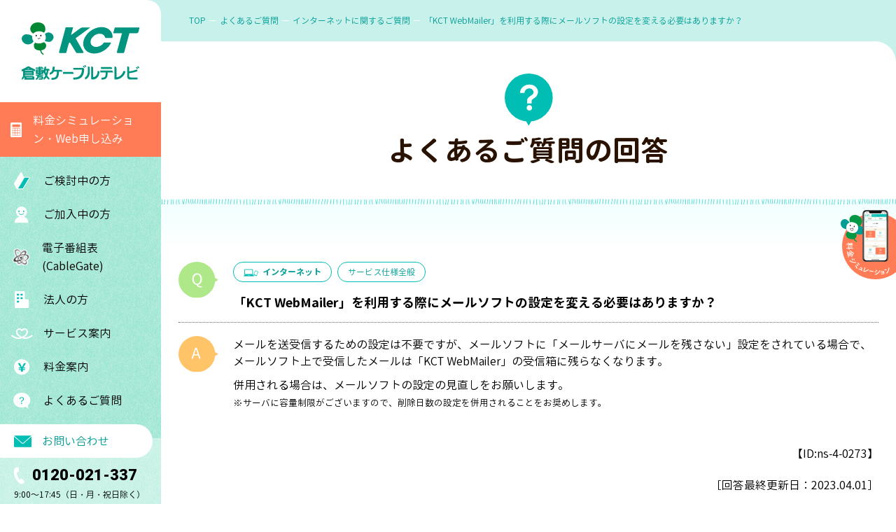

--- FILE ---
content_type: text/html; charset=UTF-8
request_url: https://www.kct.co.jp/faq/internet/006320.html
body_size: 5623
content:
<!DOCTYPE html>
<html lang="ja" prefix="og: http://ogp.me/ns#">
<head>
<meta charset="utf-8">
<meta name="viewport" content="width=device-width,initial-scale=1.0">
<!-- Google Tag Manager -->
<script>(function(w,d,s,l,i){w[l]=w[l]||[];w[l].push({'gtm.start':
new Date().getTime(),event:'gtm.js'});var f=d.getElementsByTagName(s)[0],
j=d.createElement(s),dl=l!='dataLayer'?'&l='+l:'';j.async=true;j.src=
'https://www.googletagmanager.com/gtm.js?id='+i+dl;f.parentNode.insertBefore(j,f);
})(window,document,'script','dataLayer','GTM-5ZD575Z');</script>
<!-- End Google Tag Manager -->
<meta name="format-detection" content="telephone=no">
<meta http-equiv="X-UA-Compatible" content="IE=edge">
<title>「KCT WebMailer」を利用する際にメールソフトの設定を変える必要はありますか？｜インターネットに関するご質問｜よくあるご質問｜倉敷ケーブルテレビ</title>
<meta name="description" content="倉敷ケーブルテレビのサービスに関するよくあるご質問をご案内します。">
<meta name="keywords" content="KCT,倉敷ケーブルテレビ,ケーブルテレビ,インターネット,コミちゃん">
<meta property="og:title" content="「KCT WebMailer」を利用する際にメールソフトの設定を変える必要はありますか？｜インターネットに関するご質問｜よくあるご質問｜倉敷ケーブルテレビ">
<meta property="og:description" content="倉敷ケーブルテレビのサービスに関するよくあるご質問をご案内します。">
<meta property="og:type" content="article">
<meta property="og:url" content="https://www.kct.co.jp/faq/internet/006320.html">
<meta property="og:image" content="https://www.kct.co.jp/assets/img/ogp.png">
<meta property="og:site_name" content="倉敷ケーブルテレビ｜KCT">
<meta name="twitter:card" content="summary_large_image">
<meta name="twitter:site" content="@KCT_KoCoTo">
<meta name="theme-color" content="#009e96">
<script src="https://ajax.googleapis.com/ajax/libs/jquery/3.6.0/jquery.min.js"></script>
<script>window.jQuery || document.write('<script src="/assets/js/vender/jquery-3.6.0.min.js" defer><\/script>');</script>
<script src="/assets/js/vender/js.cookie.js" defer></script>
<script src="/assets/js/vender/jquery.matchHeight.js" defer></script>
<script src="/assets/js/vender/ofi.min.js" defer></script>
<script src="/assets/js/vender/mustache.js" defer></script>
<script src="/assets/js/vender/flexibleSearch.min.js" defer></script><script src="/assets/js/dest/script.min.js?2311" defer></script>
<script src="/assets/js/dest/flexibleSearch-config_faq.min.js" defer></script><link rel="apple-touch-icon-precomposed" href="/assets/img/apple-touch-icon.png">
<link rel="shortcut icon" href="/assets/img/favicon.ico">
<link rel="preconnect" href="https://fonts.googleapis.com">
<link rel="preconnect" href="https://fonts.gstatic.com" crossorigin>
<link href="https://fonts.googleapis.com/css2?family=Roboto:wght@900&display=swap" rel="stylesheet">
<link href="https://fonts.googleapis.com/css2?family=Nunito:wght@700&display=swap" rel="stylesheet">
<link rel="stylesheet" href="/assets/css/style.css?2511">
</head>
<body id="" class="">
<!-- Google Tag Manager (noscript) -->
<noscript><iframe src="https://www.googletagmanager.com/ns.html?id=GTM-5ZD575Z"
height="0" width="0" style="display:none;visibility:hidden"></iframe></noscript>
<!-- End Google Tag Manager (noscript) -->
<div id="js-overlay" class="overlay"></div>
<header class="header">
<div class="header_inner">
<p class="headerLogo"><a href="/" class="headerLogo_link"><picture><source media="(min-width: 1224px)" srcset="/assets/img/logo.svg" width="168" height="83"><img src="/assets/img/logo_sp.svg" alt="倉敷ケーブルテレビ" width="144" height="37"></picture></a></p>
<a href="/simulation/" target="_blank" id="js-headerSimulation" class="headerSimulation"><span class="headerSimulation_textArea"><span class="headerSimulation_text-l">Web申込</span><span class="headerSimulation_text-s">料金シミュレーション</span></span></a>
<div class="headerLink">
<a href="/join/" class="headerLink_item"><img src="/assets/img/icon_header_join_sp.svg" alt="" width="25" height="27">ご検討中の方</a>
<a href="/using/" class="headerLink_item"><img src="/assets/img/icon_header_using_sp.svg" alt="" width="21" height="25">ご加入中の方</a>
</div>
<button type="button" id="js-headerMenuBtn" class="headerMenuBtn" aria-label="メニューボタン">
<span class="headerMenuBtn_bar"></span>
</button>
<div id="js-headerNavWrap" class="headerNavWrap">
<nav class="headerNav">
<ul class="headerNav_list">
<li class="headerNav_item-simulation"><a href="/simulation/" target="_blank" class="headerNav_text-simulation">料金シミュレーション・Web申し込み</a></li>
<li class="headerNav_item">
<p class="headerNav_text-join js-headerNavItem">ご検討中の方</p>
<ul class="headerNav_list-second js-headerNavSecond">
<li class="headerNav_item-secondIndex"><a href="/join/" class="headerNav_link-second">ご検討中の方TOP</a></li>
<li class="headerNav_item-second"><a href="/join/about.html" class="headerNav_link-second">KCTとは</a></li>
<li class="headerNav_item-second"><a href="/join/house.html" class="headerNav_link-second">新築を建てる方へ</a></li>
<li class="headerNav_item-second"><a href="/join/area/" class="headerNav_link-second">サービス提供エリア</a></li>
<li class="headerNav_item-second"><a href="/join/flow.html" class="headerNav_link-second">サービス開始までの流れ</a></li>
<li class="headerNav_item-second"><a href="/join/construction.html" class="headerNav_link-second">導入工事のご案内</a></li>
</ul>
</li>
<li class="headerNav_item">
<p class="headerNav_text-using js-headerNavItem">ご加入中の方</p>
<ul class="headerNav_list-second js-headerNavSecond">
<li class="headerNav_item-secondIndex"><a href="/using/" class="headerNav_link-second">ご加入中の方TOP</a></li>
<li class="headerNav_item-second"><a href="/using/order/" class="headerNav_link-second">各種申し込みお手続き</a></li>
<li class="headerNav_item-second"><a href="/using/support/" class="headerNav_link-second">サポートサービス</a></li>
<li class="headerNav_item-second"><a href="/service/internet/web-mailer.html" class="headerNav_link-second">KCT WebMailer</a></li>
<li class="headerNav_item-second"><a href="/service/internet/security.html" class="headerNav_link-second">マカフィーセキュリティ</a></li>
</ul>
</li>
<li class="headerNav_item">
<a class="headerNav_text-cgate js-headerNavItem" href="https://www.cablegate.tv/pc/top.php?m_catvid=O7dcGTZL&w=1" target="_blank" rel="noopner">電子番組表(CableGate)</a>
</li>
<li class="headerNav_item">
<p class="headerNav_text-business js-headerNavItem">法人の方</p>
<ul class="headerNav_list-second js-headerNavSecond">
<li class="headerNav_item-secondIndex"><a href="/business/" class="headerNav_link-second">法人の方TOP</a></li>
<li class="headerNav_item-second"><a href="/business/hcna/" class="headerNav_link-second">H-CNA集合一括サービス</a></li>
<li class="headerNav_item-second"><a href="/business/business-type/" class="headerNav_link-second">KCT光ビジネスタイプ</a></li>
<li class="headerNav_item-second"><a href="/business/ad-sales/" class="headerNav_link-second">CM・広告出稿</a></li>
<li class="headerNav_item-second"><a href="/business/order/" class="headerNav_link-second">各種申し込みお手続き</a></li>
</ul>
</li>
<li class="headerNav_item">
<p class="headerNav_text-service js-headerNavItem">サービス案内</p>
<ul class="headerNav_list-second js-headerNavSecond">
<li class="headerNav_item-secondIndex"><a href="/service/" class="headerNav_link-second">サービス案内TOP</a></li>
<li class="headerNav_item-second"><a href="/service/internet/" class="headerNav_link-second">インターネット</a></li>
<li class="headerNav_item-second"><a href="/service/tv/" class="headerNav_link-second">テレビ</a></li>
<li class="headerNav_item-second"><a href="/service/tel/" class="headerNav_link-second">固定電話</a></li>
<li class="headerNav_item-second"><a href="/service/other/" class="headerNav_link-second">その他サービス</a></li>
<li class="headerNav_item-second"><a href="/news/service/010719.html" class="headerNav_link-second">AI防犯カメラ</a></li>
</ul>
</li>
<li class="headerNav_item">
<p class="headerNav_text-price js-headerNavItem">料金案内</p>
<ul class="headerNav_list-second js-headerNavSecond">
<li class="headerNav_item-secondIndex"><a href="/price/" class="headerNav_link-second">料金案内TOP</a></li>
<li class="headerNav_item-second"><a href="/price/set/hikari.html" class="headerNav_link-second">KCT光まとめてパック</a></li>
<li class="headerNav_item-second"><a href="/price/set/continuous.html" class="headerNav_link-second">おトクな割引サービス</a></li>
<li class="headerNav_item-second"><a href="/price/internet/" class="headerNav_link-second">インターネット</a></li>
<li class="headerNav_item-second"><a href="/price/tv/" class="headerNav_link-second">テレビ</a></li>
<li class="headerNav_item-second"><a href="/price/tel/talks.html" class="headerNav_link-second">ひかりdeトークS</a></li>
<li class="headerNav_item-second"><a href="/price/tel/cableplus.html" class="headerNav_link-second">ケーブルプラス電話</a></li>
</ul>
</li>
<li class="headerNav_item"><a href="/faq/" class="headerNav_text-faq">よくあるご質問</a></li>
<li class="headerNav_item-inquiry"><a href="/inquiry/" class="headerNav_text-inquiry">お問い合わせ</a></li>
</ul>
</nav>
<div class="headerInquiry">
<a href="/inquiry/" class="headerInquiry_btn"><span class="headerInquiry_btnText">お問い合わせ</span></a>
<p class="headerInquiry_tel"><span class="js-tel">0120-021-337</span></p>
<p class="headerInquiry_text">9:00～17:45（日・月・祝日除く）</p>
</div>
<div class="headerSearch">
<form action="https://search.yahoo.co.jp/search" method="get" target="_blank" class="headerSearch_form">
<a href="https://www.yahoo.co.jp/" target="_blank" rel="noopener" class="headerSearch_yahoo">powered by Yahoo! JAPAN</a>
<div class="headerSearch_box">
<input type="text" id="srchInput" name="p" class="headerSearch_inputArea">
<input type="hidden" name="fr" value="ysiw">
<input type="hidden" name="ei" value="utf-8">
<input name="vs" type="hidden" value="www.kct.co.jp">
<input type="image" src="/assets/img/icon_search.svg" alt="検索" class="headerSearch_btnSubmit">
</div>
</form>
</div>
<a href="https://town.kct.co.jp/" target="_blank" class="header_kcttown"><img src="/assets/img/kct-town.png" alt="KCTタウン" width="391" height="77" class="header_kcttownImg"></a>
<a href="https://tv.kct.jp/" target="_blank" rel="noopener" class="header_comichan"><img src="/assets/img/logo_community.png" alt="KCTコミちゃん KCT 11ch,12ch" width="348" height="82" class="header_comichanLogo"></a>
<a href="https://retio-bodydesign.jp/gymlist/kojima" target="_blank" rel="noopener" class="header_comichan"><img src="/assets/img/logo_retio.jpg" alt="RETIO BODY DESIGN 児島店" width="391" height="77" class="header_comichanLogo"></a>
<a href="https://tokumori.tv.kct.jp/" target="_blank" rel="noopener" class="header_comichan" style="background: #9dcee0;"><img src="/assets/img/tokumori3.png" alt="トクもりっ" width="348" height="82" class="header_comichanLogo"></a>
<div class="headerSns">
<a href="https://twitter.com/KCT_KoCoTo" target="_blank" rel="noopener" class="headerSns_item-twitter"></a>
<a href="https://www.youtube.com/channel/UCxNJOB2V-5Jm6pMdl8UXnPg/featured" target="_blank" rel="noopener" class="headerSns_item-youtube"></a>
<a href="https://page.line.me/?accountId=886zasqy" target="_blank" rel="noopener" class="headerSns_item-line"></a>
</div>
</div>
</div>
</header>
<div class="bgGrad"></div>
<main>
<div class="bgArea">
<nav class="breadcrumbs">
<ol class="breadcrumbs_list">
<li class="breadcrumbs_item"><a href="/" class="breadcrumbs_link tt-upper">top</a></li>
<li class="breadcrumbs_item"><a href="/faq/" class="breadcrumbs_link">よくあるご質問</a></li>
<li class="breadcrumbs_item"><a href="./" class="breadcrumbs_link">インターネットに関するご質問</a></li>
<li class="breadcrumbs_item">「KCT WebMailer」を利用する際にメールソフトの設定を変える必要はありますか？</li>
</ol>
</nav>
<div class="heading01">
<div class="heading01_inner">
<span class="heading01_icon"><img src="/faq/img/icon_heading01.svg" alt="" width="69" height="74"></span>
<p class="heading01_title">よくあるご質問の回答</p>
</div>
</div>
</div>
<div class="content-top">
<div class="content_inner">
<article class="articleFaq">
<div class="articleFaq_head">
<span class="articleFaq_icon"><img src="../img/icon_q.svg" alt="Q" width="62" height="57"></span>
<div class="articleFaq_titleArea">
<ul class="articleFaq_tag tagList">
<li class="tagList_item"><a href="/faq/internet/" class="tagList_link fw-b"><span class="tagList_icon"><img src="/faq/img/icon_tag-internet.svg" alt="" width="21" height="13" loading="lazy"></span>インターネット</a></li>
<li class="tagList_item"><a href="/faq/internet/service/" class="tagList_link">サービス仕様全般</a></li>
</ul>
<h1 class="articleFaq_title">「KCT WebMailer」を利用する際にメールソフトの設定を変える必要はありますか？</h1>
</div>
</div>
<div class="articleFaq_body">
<span class="articleFaq_icon"><img src="/faq/img/icon_a.svg" alt="A" width="62" height="57"></span>
<div class="articleFaq_contents inputBlock">
<p>メールを送受信するための設定は不要ですが、メールソフトに「メールサーバにメールを残さない」設定をされている場合で、メールソフト上で受信したメールは「KCT WebMailer」の受信箱に残らなくなります。</p>
併用される場合は、メールソフトの設定の見直しをお願いします。<br />
<small>※サーバに容量制限がございますので、削除日数の設定を併用されることをお奨めします。</small><br />
<p style="text-align: right; margin-top: 50px;">【ID:ns-4-0273】</p>
</div>
</div>
<p class="articleFaq_date">［回答最終更新日：<time datetime="2023-04-01">2023.04.01</time>］</p>
</article>
<h2 class="heading02">関連するよくあるご質問</h2>
<ul class="faqList">
<li class="faqList_item">
<span class="faqList_q"><img src="/faq/img/icon_q.svg" alt="Q" width="62" height="57"></span>
<ul class="faqList_tag tagList">
<li class="tagList_item"><a href="/faq/internet/" class="tagList_link fw-b"><span class="tagList_icon"><img src="/faq/img/icon_tag-internet.svg" alt="" width="21" height="13" loading="lazy"></span>インターネット</a></li>
<li class="tagList_item"><a href="/faq/internet/service/" class="tagList_link">サービス仕様全般</a></li>
</ul>
<a href="https://www.kct.co.jp/faq/internet/010682.html" class="faqList_link">「あんしん訪問設定サポート」とは、どのようなサービスですか？</a>
</li>
<li class="faqList_item">
<span class="faqList_q"><img src="/faq/img/icon_q.svg" alt="Q" width="62" height="57"></span>
<ul class="faqList_tag tagList">
<li class="tagList_item"><a href="/faq/internet/" class="tagList_link fw-b"><span class="tagList_icon"><img src="/faq/img/icon_tag-internet.svg" alt="" width="21" height="13" loading="lazy"></span>インターネット</a></li>
<li class="tagList_item"><a href="/faq/internet/service/" class="tagList_link">サービス仕様全般</a></li>
</ul>
<a href="https://www.kct.co.jp/faq/internet/010680.html" class="faqList_link">「あんしん訪問設定サポート」のサポートセンターの電話番号について知りたい。</a>
</li>
<li class="faqList_item">
<span class="faqList_q"><img src="/faq/img/icon_q.svg" alt="Q" width="62" height="57"></span>
<ul class="faqList_tag tagList">
<li class="tagList_item"><a href="/faq/internet/" class="tagList_link fw-b"><span class="tagList_icon"><img src="/faq/img/icon_tag-internet.svg" alt="" width="21" height="13" loading="lazy"></span>インターネット</a></li>
<li class="tagList_item"><a href="/faq/internet/service/" class="tagList_link">サービス仕様全般</a></li>
</ul>
<a href="https://www.kct.co.jp/faq/internet/009795.html" class="faqList_link">「マカフィーセキュリティサービス」を新規にダウンロード・インストールしたい。</a>
</li>
<li class="faqList_item">
<span class="faqList_q"><img src="/faq/img/icon_q.svg" alt="Q" width="62" height="57"></span>
<ul class="faqList_tag tagList">
<li class="tagList_item"><a href="/faq/internet/" class="tagList_link fw-b"><span class="tagList_icon"><img src="/faq/img/icon_tag-internet.svg" alt="" width="21" height="13" loading="lazy"></span>インターネット</a></li>
<li class="tagList_item"><a href="/faq/internet/service/" class="tagList_link">サービス仕様全般</a></li>
</ul>
<a href="https://www.kct.co.jp/faq/internet/006514.html" class="faqList_link">「マカフィーセキュリティサービス」を再ダウンロード・再インストールしたい。</a>
</li>
<li class="faqList_item">
<span class="faqList_q"><img src="/faq/img/icon_q.svg" alt="Q" width="62" height="57"></span>
<ul class="faqList_tag tagList">
<li class="tagList_item"><a href="/faq/internet/" class="tagList_link fw-b"><span class="tagList_icon"><img src="/faq/img/icon_tag-internet.svg" alt="" width="21" height="13" loading="lazy"></span>インターネット</a></li>
<li class="tagList_item"><a href="/faq/internet/service/" class="tagList_link">サービス仕様全般</a></li>
</ul>
<a href="https://www.kct.co.jp/faq/internet/010202.html" class="faqList_link">インターネットやテレビを申し込んでから開通までの期間について知りたい。</a>
</li>
</ul>
<div class="block01 mt100">
<h2 class="block01_title">タグから探す</h2>
<div class="linkBlockList">
<a href="/faq/internet/dictionary/" class="linkBlockList_item linkBlock">
<div class="linkBlock_inner-textOnlyCenter">
<p class="linkBlock_text">各種用語説明</p>
</div>
</a>
<a href="/faq/internet/join/" class="linkBlockList_item linkBlock">
<div class="linkBlock_inner-textOnlyCenter">
<p class="linkBlock_text">契約(費用関連/工事関連含む)全般</p>
</div>
</a>
<a href="/faq/internet/service/" class="linkBlockList_item linkBlock">
<div class="linkBlock_inner-textOnlyCenter">
<p class="linkBlock_text">サービス仕様全般</p>
</div>
</a>
<a href="/faq/internet/device/" class="linkBlockList_item linkBlock">
<div class="linkBlock_inner-textOnlyCenter">
<p class="linkBlock_text">機器(ルータ/ONUなど)全般</p>
</div>
</a>
<a href="/faq/internet/howto/" class="linkBlockList_item linkBlock">
<div class="linkBlock_inner-textOnlyCenter">
<p class="linkBlock_text">操作・設定全般</p>
</div>
</a>
<a href="/faq/internet/support/" class="linkBlockList_item linkBlock">
<div class="linkBlock_inner-textOnlyCenter">
<p class="linkBlock_text">困ったときは</p>
</div>
</a>
<a href="/faq/internet/other/" class="linkBlockList_item linkBlock">
<div class="linkBlock_inner-textOnlyCenter">
<p class="linkBlock_text">その他</p>
</div>
</a>
</div>
</div>

<div id="js-search" class="block01">
<h2 class="block01_title">キーワードから探す</h2>
<p style="color:red;"><b><small>※キーワードを入力する際に以下例のようにスペース(空白)で区切ると検索性が高まります。</small></b></p>
<p class="mt5"><small>キーワード入力例：インターネット　無線　設定<br>　　　　　　　　　メールソフト　設定<br>　　　　　　　　　テレビ　映らない</small></p>
<form method="get" action="/faq/result.html" class="search mt20">
<input type="hidden" name="offset" value="0">
<input type="text" name="search" placeholder="キーワード入力" class="search_input">
<button type="submit" class="search_btn">検索</button>
</form>
</div>
</div>
</div>
</main>
<a href="/simulation/" target="_blank" class="floating"><img src="/assets/img/floating.png?0524" alt="料金シミュレーション" width="158" height="198"></a>
<footer class="footer">
<div class="footerInquiry"><a href="/inquiry/" class="footerInquiry_btn"><span class="footerInquiry_btnText">お問い合わせ</span></a>
<p class="footerInquiry_tel"><span class="js-tel">0120-021-337</span></p>
<p class="footerInquiry_text">9:00～17:45（日・月・祝日除く）</p>
</div>
<div class="footer_inner">
<div class="footerInfo">
<a href="/" class="footerInfo_logo"><img src="/assets/img/logo_footer.svg" alt="株式会社倉敷ケーブルテレビ" width="344" height="55" class="footerInfo_logoImg" loading="lazy"></a>
<div class="footerInfo_inner">
<div class="footerInfo_textArea">
<address class="footer_addreaa">〒710-0803 岡山県倉敷市中島2661-1</address>
<small class="footerInfo_copyright">©︎2022 KCT Co.,Ltd.</small>
<div class="footerInfo_btnArea">
<a href="/introduction/" class="footerInfo_btn"><span class="footerInfo_btnText">会社案内</span></a>
<a href="/recruit/" target="_blank" class="footerInfo_btn"><span class="footerInfo_btnText">採用情報</span></a>
</div>
<div class="footerInfo_btnArea">
<a href="/business/" class="footerInfo_btn"><span class="footerInfo_btnText">法人の方</span></a>
<a href="/introduction/sponsor.html" class="footerInfo_btn"><span class="footerInfo_btnText">後援協賛申込</span></a>
</div>
</div>
</div>
</div>
<div class="footer_pagetop">
<button type="button" id="js-pagetop" class="footer_pagetopBtn" aria-label="ページトップへ戻る"></button>
</div>
<ul class="footer_link">
<li><a href="/provision/">契約約款</a></li>
<li><a href="/council/">放送番組審議会</a></li>
<li><a href="/standard/">放送基準</a></li>
<li><a href="/privacy/">プライバシーポリシー</a></li>
<li><a href="/privacy/security-policy.html">情報セキュリティ基本方針</a></li>
<li><a href="https://www.tokaiholdings.co.jp/dataprivacy/index.html" target="_blank" rel="noopener"><span class="icon-blank">パーソナルデータ</span></a></li>
<li><a href="/customer_harassment/">カスタマーハラスメントに対する基本方針</a></li>
<li><a href="/health/">健康経営の取り組み</a></li>
<li><a href="/women/">女性活躍推進法に基づく行動計画</a></li>
<li><a href="/policy.html">サイトポリシー</a></li>
<li><a href="/sitemap.html">サイトマップ</a></li>
</ul>
</div>
</footer></body>
</html>


--- FILE ---
content_type: text/css
request_url: https://www.kct.co.jp/assets/css/style.css?2511
body_size: 45589
content:
/*! destyle.css v1.0.13 | MIT License | https://github.com/nicolas-cusan/destyle.css */*{box-sizing:border-box}::before,::after{box-sizing:inherit}html{-webkit-text-size-adjust:100%;-webkit-tap-highlight-color:rgba(0,0,0,0);line-height:1.15}body{margin:0}main{display:block}p,table,blockquote,address,pre,iframe,form,figure,dl{margin:0}h1,h2,h3,h4,h5,h6{margin:0;font-weight:inherit;font-size:inherit;line-height:inherit}ul,ol{margin:0;padding:0;list-style:none}dt{font-weight:bold}dd{margin-left:0}hr{box-sizing:content-box;height:0;margin:0;clear:both;overflow:visible;border:0;border-top:1px solid;color:inherit}pre{font-size:inherit;font-family:monospace,monospace}address{font-style:inherit}a{background-color:rgba(0,0,0,0);color:inherit;text-decoration:none}abbr[title]{border-bottom:none;text-decoration:underline;-webkit-text-decoration:underline dotted;text-decoration:underline dotted}b,strong{font-weight:bolder}code,kbd,samp{font-size:inherit;font-family:monospace,monospace}small{font-size:80%}sub,sup{position:relative;font-size:75%;line-height:0;vertical-align:baseline}sub{bottom:-0.25em}sup{top:-0.5em}img{border-style:none;vertical-align:bottom}embed,object,iframe{border:0;vertical-align:bottom}button,input,optgroup,select,textarea{-webkit-appearance:none;appearance:none;margin:0;padding:0;border:0;border-radius:0;outline:0;background:rgba(0,0,0,0);color:inherit;font:inherit;text-align:inherit;vertical-align:middle}button,input{overflow:visible}button,select{text-transform:none}button,[type=button],[type=reset],[type=submit]{-webkit-appearance:none;appearance:none;cursor:pointer}button[disabled],[type=button][disabled],[type=reset][disabled],[type=submit][disabled]{cursor:default}button::-moz-focus-inner,[type=button]::-moz-focus-inner,[type=reset]::-moz-focus-inner,[type=submit]::-moz-focus-inner{padding:0;border-style:none}button:-moz-focusring,[type=button]:-moz-focusring,[type=reset]:-moz-focusring,[type=submit]:-moz-focusring{outline:1px dotted ButtonText}option{padding:0}fieldset{min-width:0;margin:0;padding:0;border:0}legend{display:table;max-width:100%;padding:0;color:inherit;white-space:normal}progress{vertical-align:baseline}textarea{overflow:auto}[type=checkbox],[type=radio]{padding:0}[type=number]::-webkit-inner-spin-button,[type=number]::-webkit-outer-spin-button{height:auto}[type=search]{outline-offset:-2px}[type=search]::-webkit-search-decoration{-webkit-appearance:none}::-webkit-file-upload-button{-webkit-appearance:button;font:inherit}label[for]{cursor:pointer}details{display:block}summary{display:list-item}table{border-collapse:collapse;border-spacing:0}caption{text-align:left}td,th{padding:0;vertical-align:top}th{font-weight:bold;text-align:left}template{display:none}[hidden]{display:none}html{font-size:62.5%;line-height:1.68}body{word-wrap:break-word;position:relative;padding-top:60px;overflow-x:hidden;color:#000;font-weight:400;font-size:1.6rem;font-family:"GenJyuuGothic",sans-serif;overflow-wrap:break-word}body.is-fixed{height:100%;overflow-y:hidden}img{max-width:100%;height:auto}table{width:100%}table th,table td{vertical-align:middle;word-break:break-all}::placeholder{color:#999}input[type=number]::-webkit-outer-spin-button,input[type=number]::-webkit-inner-spin-button{-webkit-appearance:none}input[type=number]{-moz-appearance:textfield}input[type=radio],input[type=checkbox]{clip:rect(0, 0, 0, 0);position:absolute}textarea{resize:none}select::-ms-expand{display:none}html,body:not(.body-footerNoFixed){display:flex;flex-direction:column}body{min-height:100vh}footer{margin-top:auto}@font-face{font-style:normal;font-weight:400;src:url("../font/GenJyuuGothic-Normal.woff2") format("woff2"),url("../font/GenJyuuGothic-Normal.woff") format("woff"),url("../font/GenJyuuGothic-Normal.ttf") format("truetype");font-family:"GenJyuuGothic"}@font-face{font-style:normal;font-weight:700;src:url("../font/GenJyuuGothic-Bold.woff2") format("woff2"),url("../font/GenJyuuGothic-Bold.woff") format("woff"),url("../font/GenJyuuGothic-Bold.ttf") format("truetype");font-family:"GenJyuuGothic"}.footer_inner{position:relative;margin-top:-30px;padding:15px 0 30px;border-top-right-radius:20px;background:url('../img/bg.png') repeat center/auto;text-align:center}.footer_pagetop{display:flex}.footer_pagetop::before,.footer_pagetop::after{width:calc((100% - 46px)/2);height:100px;background:no-repeat center/contain;content:""}.footer_pagetop::before{background-image:url('../img/pic_footer_01.svg');background-position:right}.footer_pagetop::after{background-image:url('../img/pic_footer_02.svg');background-position:left}.footer_pagetopBtn{position:relative;width:46px;height:46px;margin-top:30px;border-radius:23px;background-color:#fff}.footer_pagetopBtn::after{display:block;position:absolute;top:0;bottom:0;width:18px;height:18px;margin:auto;background:url('../img/icon_arrow.svg') no-repeat center/contain;content:""}.footer_pagetopBtn::after{top:4px;left:14px;background-image:url('../img/icon_arrow-pagetop.svg')}.footer_link{display:flex;flex-wrap:wrap;justify-content:center;font-size:1.2rem}.footer_link>li{position:relative;padding:5px}.footer_link>li::after{margin-left:10px;content:"｜";color:#fff}.footerInfo{margin:0 18px}.footerInfo_copyright{display:inline-block;margin-top:10px;font-size:1rem}.footerInfo_btnArea{display:flex;justify-content:center;margin-top:20px}.footerInfo_btn{position:relative;width:160px;margin:0 5px}.footerInfo_btn::before{position:absolute;top:3px;left:3px;width:100%;height:100%;border:solid 1px #00beb4;border-radius:25px;content:""}.footerInfo_btn::after{position:absolute;top:0;left:0;width:100%;height:100%;border-radius:25px;background-color:#fff;content:"";transition:all .2s}.footerInfo_btnText{display:block;z-index:38;position:relative;top:0;left:0;width:100%;height:100%;padding:12px;color:#009e96;transition:all .2s}.footerInquiry{position:relative;padding:40px 0 55px;background-image:repeating-linear-gradient(135deg, rgba(255, 255, 255, 0), rgba(255, 255, 255, 0) 10px, #cbf4d4 11px, #cbf4d4 12px);text-align:center}.footerInquiry_btn{display:block;display:flex;position:absolute;top:-20px;left:0;align-items:center;width:216px;padding:11px 10px 11px 30px;border-radius:0 100px 100px 0;background-color:#00beb4;color:#fff}.footerInquiry_btn::before{width:25px;height:17px;margin-right:15px;background:url('../img/icon_inquiry_white.svg') no-repeat center left/contain;content:""}.footerInquiry_tel{display:flex;align-items:center;justify-content:center;font-weight:900;font-size:3.6rem;font-family:"Roboto",sans-serif}.footerInquiry_tel::before{width:20px;height:33px;margin-right:10px;background:url('../img/icon_tel.svg') no-repeat center left/contain;content:""}.footerInquiry_tel .link-tel{text-decoration:none}.header{z-index:43;position:fixed;top:0;left:0;width:100%;height:60px;background-color:#fff}.header_inner{display:flex;align-items:center;height:100%;padding:10px 0 10px 15px;overflow-x:hidden;overflow-y:visible}.header_kcttown{display:flex;align-items:center;justify-content:center;width:calc(100% - 30px);height:75px;margin:10px auto;border:solid 2px #fff;border-radius:5px;background:url('../img/kct-town_bg.jpg') no-repeat center/cover}.header_kcttownImg{position:relative}.header_comichan{display:block;width:calc(100% - 30px);margin:10px auto 15px;padding:8px 15px;border-radius:5px;background-color:#fff;text-align:center}.header_comichanLogo{position:relative}.headerInquiry{display:none}.headerInquiry_btn{position:absolute;top:-20px;left:0;width:calc(100% - 12px);overflow:hidden;border-radius:0 100px 100px 0;background-color:#fff;color:#009e96}.headerInquiry_btnText{display:block;display:flex;position:relative;align-items:center;padding:11px 10px 11px 20px}.headerInquiry_btnText::before{width:25px;height:17px;margin-right:15px;background:url('../img/icon_inquiry.svg') no-repeat center left/contain;content:""}.headerInquiry_tel{display:flex;align-items:center;font-weight:900;font-size:2.2rem;font-family:"Roboto",sans-serif}.headerInquiry_tel::before{width:16px;height:25px;margin-right:10px;background:url('../img/icon_tel_white.svg') no-repeat center left/contain;content:""}.headerInquiry_text{font-size:1.2rem}.headerLink{display:flex;position:absolute;top:6px;right:62px;font-size:1rem;line-height:1.2;text-align:center}.headerLink_item{display:grid;grid-template-rows:25px auto;place-items:center;padding:3px 5px;gap:5px;border-left:solid 1px #c1c1c1}.headerLogo{margin-right:auto}.headerLogo_link{display:block}.headerMenuBtn{position:absolute;top:0;right:0;width:60px;height:60px;border-bottom-left-radius:10px;background:url('../img/bg.png') repeat center/auto}.headerMenuBtn.is-active{border-radius:10px 0 0 0}.headerMenuBtn.is-active .headerMenuBtn_bar{background-color:rgba(0,0,0,0)}.headerMenuBtn.is-active .headerMenuBtn_bar::before,.headerMenuBtn.is-active .headerMenuBtn_bar::after{background-color:#fff}.headerMenuBtn.is-active .headerMenuBtn_bar::before{transform:translateY(10px) rotate(-45deg)}.headerMenuBtn.is-active .headerMenuBtn_bar::after{transform:translateY(-10px) rotate(45deg)}.headerMenuBtn_bar{display:block;position:relative;width:28px;height:2px;margin:0 auto;background-color:#fff}.headerMenuBtn_bar::before,.headerMenuBtn_bar::after{display:block;position:absolute;left:0;width:100%;height:100%;background-color:inherit;content:"";transition:transform .2s}.headerMenuBtn_bar::before{top:-10px}.headerMenuBtn_bar::after{top:10px}.headerNav_item,.headerNav_item-inquiry{border-bottom:solid 1px #fff}.headerNav_item-simulation{display:none}.headerNav_text-inquiry,.headerNav_text-faq,.headerNav_text-price,.headerNav_text-service,.headerNav_text-business,.headerNav_text-using,.headerNav_text-join{display:flex;position:relative;align-items:center;padding:15px}.headerNav_text-inquiry::after,.headerNav_text-faq::after,.headerNav_text-price::after,.headerNav_text-service::after,.headerNav_text-business::after,.headerNav_text-using::after,.headerNav_text-join::after{display:block;position:absolute;top:0;bottom:0;width:11px;height:11px;margin:auto;background:url('../img/icon_arrow-white.svg') no-repeat center/contain;content:""}.headerNav_text-inquiry::before,.headerNav_text-faq::before,.headerNav_text-price::before,.headerNav_text-service::before,.headerNav_text-business::before,.headerNav_text-using::before,.headerNav_text-join::before{width:32px;height:26px;margin-right:15px;background:no-repeat center left/contain;content:""}.headerNav_text-inquiry::after,.headerNav_text-faq::after,.headerNav_text-price::after,.headerNav_text-service::after,.headerNav_text-business::after,.headerNav_text-using::after,.headerNav_text-join::after{right:15px;transform:rotate(90deg);background-image:url('../img/icon_arrow-headerNav.svg')}.is-active.headerNav_text-inquiry::after,.is-active.headerNav_text-faq::after,.is-active.headerNav_text-price::after,.is-active.headerNav_text-service::after,.is-active.headerNav_text-business::after,.is-active.headerNav_text-using::after,.is-active.headerNav_text-join::after{transform:rotate(-90deg)}.headerNav_text-join::before{background-image:url('../img/icon_join.svg')}.headerNav_text-using::before{background-image:url('../img/icon_using.svg')}.headerNav_text-business::before{background-image:url('../img/icon_business.svg')}.headerNav_text-service::before{background-image:url('../img/icon_service.svg')}.headerNav_text-price::before{background-image:url('../img/icon_price.svg')}.headerNav_text-faq::before{background-image:url('../img/icon_faq.svg')}.headerNav_text-faq::after{transform:rotate(0deg)}.headerNav_text-inquiry::before{height:22px;background-image:url('../img/icon_inquiry_white.svg')}.headerNav_text-inquiry::after{transform:rotate(0deg)}.headerNav_list-second{display:none;background-color:#00beb4;color:#fff}.headerNav_link-second{display:block;position:relative;padding:15px 15px 15px 20px;border-top:dotted 1px #fff}.headerNav_link-second::after{display:block;position:absolute;top:0;bottom:0;width:11px;height:11px;margin:auto;background:url('../img/icon_arrow-white.svg') no-repeat center/contain;content:""}.headerNav_link-second::after{right:15px;background-image:url('../img/icon_arrow-headerNav.svg')}.headerNavWrap{top:60px;height:calc(100% - 60px)}.headerSearch{position:relative;margin:15px 20px 0;padding-bottom:20px}.headerSearch_yahoo{display:block;position:absolute;right:0;bottom:0;color:#fff;font-size:1rem;text-align:right}.headerSearch_box{display:flex;justify-content:space-between;padding-bottom:10px;border-bottom:solid 1px #fff}.headerSearch_inputArea{order:2;width:calc(100% - 30px)}.headerSearch_btnSubmit{order:1}.headerSimulation{display:none;position:absolute;top:0;left:0;height:60px;padding:5px 25px 10px 15px;border-bottom-right-radius:10px;background-color:#ff7c56;color:#fff;line-height:1.2}.headerSimulation_text-l{display:block;position:relative;padding:10px 65px 0 0;font-size:1.4rem}.headerSimulation_text-l::after{position:absolute;top:0;right:0;width:63px;height:28px;background:url('../img/icon_simulation_sp.png') no-repeat top right/contain;content:""}.headerSimulation_text-s{font-size:1.2rem}.headerSns{display:flex;align-items:center;justify-content:center;width:calc(100% - 30px);margin:0 auto;padding-bottom:40px}.headerSns_item-line,.headerSns_item-youtube,.headerSns_item-twitter{display:block;width:28px;height:26px;margin:0 10px;background:no-repeat center/contain}.headerSns_item-twitter{background-image:url('../img/icon_twitter_white.svg')}.headerSns_item-youtube{background-image:url('../img/icon_youtube_white.svg')}.headerSns_item-line{background-image:url('../img/icon_line_white.svg')}.simulationFooter{padding-top:60px}.simulationFooter_inner{position:relative;margin-top:-30px;padding:15px 0 10px;border-top-right-radius:20px;background:url('../img/bg.png') repeat center/auto;text-align:center}.simulationFooter_logo{margin:0 18px}.footerInfo_copyright{display:block;font-size:1rem;line-height:1}.simulationFooter_pagetop{display:flex}.simulationFooter_pagetop::before,.simulationFooter_pagetop::after{width:calc((100% - 46px)/2);height:100px;background:no-repeat center/contain;content:""}.simulationFooter_pagetop::before{background-image:url('../img/pic_footer_01.svg');background-position:right}.simulationFooter_pagetop::after{background-image:url('../img/pic_footer_02.svg');background-position:left}.simulationFooter_pagetopBtn{position:relative;width:46px;height:46px;margin-top:30px;border-radius:23px;background-color:#fff}.simulationFooter_pagetopBtn::after{display:block;position:absolute;top:0;bottom:0;width:18px;height:18px;margin:auto;background:url('../img/icon_arrow.svg') no-repeat center/contain;content:""}.simulationFooter_pagetopBtn::after{top:4px;left:14px;background-image:url('../img/icon_arrow-pagetop.svg')}.simulationFooterInquiry{position:relative;padding:20px 0 55px;background-image:repeating-linear-gradient(135deg, transparent, transparent 10px, #cbf4d4 11px, #cbf4d4 12px);text-align:center}.simulationFooterInquiry_tel{display:flex;align-items:center;justify-content:center;font-weight:900;font-size:3.6rem;font-family:"Roboto",sans-serif}.simulationFooterInquiry_tel::before{width:20px;height:33px;margin-right:10px;background:url('../img/icon_tel.svg') no-repeat center left/contain;content:""}.simulationFooterInquiry_tel .link-tel{text-decoration:none}.simulationHeader{display:flex;z-index:26;position:fixed;top:0;left:0;align-items:center;width:100%;height:60px;background-color:#00beb4;color:#fff}.simulationHeader_logo{display:flex;align-items:center;justify-content:center;width:100px;height:100%;padding:0 15px;border-top-right-radius:10px;background-color:#fff}.simulationHeader_title{margin-left:10px;font-size:1.4rem;line-height:1.4}.simulationHeader_Inquiry{display:flex;margin:0 10px 0 auto}.simulationHeaderBtn{width:38px;height:38px;border-radius:50%;background-color:#fff}.simulationHeaderBtn_wrap{display:flex;align-items:center;justify-content:center;height:100%}.simulationHeaderBtn_text{display:none}.simulationHeaderTel{width:38px;height:38px;margin-left:5px;border:1px solid #fff;border-radius:50%}.simulationHeaderTel_wrap{display:flex;align-items:center;justify-content:center;height:100%}.simulationHeaderTel_number{display:none}.simulationHeaderTel_text{display:none}.js-fadeUp,.js-flip{opacity:0;transition:1.2s}.js-fadeUp{transform:translate3d(0, 30px, 0)}.is-fadeUp{transform:translate3d(0, 0, 0);opacity:1}.js-flip{transform:rotateY(180deg)}.is-flip{transform:rotateY(360deg);opacity:1}.articleCam_head{position:relative;padding:14px 18px 13px;overflow:hidden;border:solid 1px #ffb399;border-bottom:none;border-top-right-radius:10px;border-top-left-radius:10px;background-color:#fff6f2}.articleCam_head::before,.articleCam_head::after{display:block;position:absolute;width:38px;height:2px;background-color:#ffb399;content:""}.articleCam_head::before{top:10px;left:-7px;transform:rotate(135deg)}.articleCam_head::after{right:-10px;bottom:10px;transform:rotate(-45deg)}.articleCam_title{position:relative;padding-bottom:5px;font-weight:700;font-size:1.8rem;line-height:1.5}.articleCam_title::after{display:block;position:absolute;bottom:0;left:0;width:100%;height:3px;background:radial-gradient(#ffb399 33.333%, transparent 33.333%, transparent 100%) repeat-x 0/3px 3px;content:""}.articleCam_info{padding-top:7px}.articleCam_date{font-size:1.4rem}.articleCam_category{justify-content:flex-end;margin-top:5px}.articleCam_contents{padding-top:15px}.articleFaq_head,.articleFaq_body{display:flex;justify-content:space-between}.articleFaq_head{padding-bottom:18px;border-bottom:dotted 1px #666}.articleFaq_body{padding-top:21px}.articleFaq_icon{display:block;flex-shrink:0;width:40px}.articleFaq_titleArea,.articleFaq_contents{width:100%;max-width:calc(100% - 50px)}.articleFaq_tag{margin-bottom:10px}.articleFaq_title{font-weight:700;line-height:1.3}.articleFaq_contents{line-height:1.5}.articleFaq_date{margin-top:10px;text-align:right}.articleNews_title{position:relative;padding-bottom:5px;font-weight:700;font-size:1.8rem;line-height:1.5}.articleNews_title::after{display:block;position:absolute;bottom:0;left:0;width:100%;height:3px;background:radial-gradient(#00beb4 33.333%, transparent 33.333%, transparent 100%) repeat-x 0/3px 3px;content:""}.articleNews_info{display:flex;justify-content:space-between;padding-top:7px}.articleNews_date{font-size:1.4rem}.articleNews_contents{padding-top:17px}.banner{display:block;position:relative}.banner::after{display:block;position:absolute;top:2px;left:2px;width:100%;height:100%;border:solid 1px #ff7c56;border-radius:6px;content:"";transition:top .2s,left .2s,opacity .2s}.banner_img{display:block;z-index:17;position:relative;width:100%;transition:opacity .2s}.bannerImg,.bannerImg-s{display:block}.bannerImg-s{max-width:800px;margin-right:auto;margin-left:auto}.bannerImg_img{width:100%}.bgArea{z-index:40;position:relative;padding-top:6px;background:linear-gradient(to bottom, #c9f1eb 120px, transparent 120px)}.block01,.block01-noPd,.block01-color01{padding:29px 16px 30px;border-top-right-radius:15px;background-color:#f9f4e5}.block01+.block01,.block01-noPd+.block01,.block01+.block01-noPd,.block01-noPd+.block01-noPd,.block01-color01+.block01,.block01-color01+.block01-noPd,.block01+.block01-color01,.block01-noPd+.block01-color01,.block01-color01+.block01-color01{margin-top:20px}.block01-color01{background-color:#ebf8f7}.block01-noPd{padding-right:0;padding-left:0}.block01_title,.block01_title-l{margin-bottom:23px;color:#291200;font-weight:700;font-size:1.8rem;text-align:center}.block01_title-l{margin-bottom:20px}.block01_title02{position:relative;margin:21px 0 12px;padding-bottom:12px;font-weight:700;line-height:1.3}.block01_title02::after{display:block;position:absolute;bottom:0;left:0;width:100%;height:3px;background:url('../img/dot-green.svg') repeat-x bottom left/contain;content:""}.block01_lead{margin-bottom:12px;color:#9c7c2f;font-size:2.4rem;line-height:1.4;text-align:center}.block01List_item:nth-last-child(n+2){padding-bottom:37px}.block01List_item:nth-child(n+2){position:relative;margin-top:8px;padding-top:37px}.block01List_item:nth-child(n+2)::before,.block01List_item:nth-child(n+2)::after{display:block;position:absolute;left:50%;transform:translateX(-50%);content:""}.block01List_item:nth-child(n+2)::before{top:-26px;width:44px;height:44px;border-radius:50%;background-color:#fff}.block01List_item:nth-child(n+2)::after{top:-14px;width:19px;height:19px;background:url('../img/icon_plus.svg') no-repeat center/contain}.block02-bubble,.block02-deco,.block02{border-top-right-radius:15px;background-color:#f9f4e5}.is-bg01.block02-bubble,.is-bg01.block02-deco,.is-bg01.block02{background-color:#fff1eb}.is-bg02.block02-bubble,.is-bg02.block02-deco,.is-bg02.block02{background-color:#ebf8f7}.block02{padding:26px 16px 46px}.block02-deco{padding:18px 16px 18px;background:url('../img/deco_kira-left.svg') no-repeat top 9px left 8px/52px 41px,#f9f4e5 url('../img/deco_kira-right.svg') no-repeat top 9px right 8px/52px 41px}.block02-bubble{position:relative;padding:29px 16px 30px}.block02-bubble::before{position:absolute;top:-30px;left:50%;margin-left:-15px;border:15px solid rgba(0,0,0,0);border-bottom:15px solid #f9f4e5;content:""}.block02_title{margin-bottom:13px;color:#291200;font-weight:700;font-size:1.8rem;text-align:center}.block02_iconArea{display:block;margin-bottom:10px}.block02_icon{width:100%}.block02_btn{margin-top:24px}.block02_btn:nth-of-type(n+2){margin-top:32px}.block02_ribbon{margin-bottom:8px}.block02_price01{color:#ff7c56;font-weight:700;font-size:1.2rem;line-height:1.1}.block02_price02{font-size:2.8rem}.block02_price03{font-size:1.7rem}.block02_price04{color:#ff7c56;font-weight:700;font-size:2.4rem;line-height:1.3}.block02_inner{margin-top:16px;border-radius:10px;background-color:#fff}.block02_service,.block02_service-noIcon{display:flex;justify-content:space-between;padding:17px 13px 17px 16px}.block02_service:nth-child(n+2),.block02_service-noIcon:nth-child(n+2){border-top:dotted 1px #666}.block02_service-noIcon{justify-content:flex-end}.block02_serviceIcon{width:17%;padding-top:7px}.block02_serviceIconImg{display:block;width:100%;max-width:74px;margin-right:auto;margin-left:auto}.block02_serviceDesc{width:76%}.block02_serviceTitle{margin-bottom:2px;font-weight:700}.block02_textBox{position:relative;margin-top:15px;padding:15px 20px;border-radius:10px;background-color:#fff}.block02_textBox::before{position:absolute;right:-10px;bottom:-20px;width:45px;height:50px;background:url('../img/icon_cocotto01.svg') no-repeat center right/contain;content:""}.block02_text{font-weight:700;font-size:1.6rem;text-align:center}.block02_arrow{display:block;margin:10px auto}.block02_item{text-align:center}.block02_emphasisText{color:#009e96;font-weight:700;font-size:1.6rem;text-align:center}.block02List_item:nth-child(n+2){margin-top:20px}.block03_imgArea:nth-child(n+2){margin-top:17px}.block03_caption{margin-top:5px}.block04{overflow:hidden}.block04_textArea{margin-top:17px}.block04_textArea>p:nth-child(n+2){margin-top:10px}.block04_caption{margin-top:5px}.block05{padding:19px 17px;border-radius:20px 0 20px 0;background-color:#ddf8f3}.block05_titleArea{display:flex;margin-bottom:10px}.block05_number{display:flex;flex-shrink:0;align-items:center;justify-content:center;width:50px;height:50px;margin-right:10px;border-radius:50%;background-color:#fff;color:#009e96;font-size:1.8rem;font-family:"Nunito",sans-serif}.block05_title{font-weight:700;font-size:1.8rem;line-height:1.4}.block05_subText{font-size:1.4rem}.block05_imgArea{margin-top:12px}.block05_img{width:100%}.block05List_item:nth-child(n+2){margin-top:15px}.block06,.block06-reverse{z-index:4;position:relative;padding:0 15px 30px}.block06::before,.block06-reverse::before{display:block;z-index:-1;position:absolute;top:40px;right:0;width:100%;height:calc(100% - 40px);border-top-left-radius:15px;background-color:#f9f4e5;content:""}.block06-reverse::before{right:auto;left:0}.block06_imgArea{margin-bottom:20px}.block06_title{margin-bottom:12px;color:#9c7c2f;font-size:1.8rem;line-height:1.5}.block06_pic{margin-top:20px}.block06_noteArea{margin-top:20px}.block06_footArea{margin-top:20px}.block06List{display:grid;gap:40px}.block07{padding:40px 15px;border-top-right-radius:20px;background-color:#ddf8f3;text-align:center}.block07_title{position:relative;margin-bottom:12px;font-weight:bold;font-size:1.6rem;line-height:1.5}.block07_title::before{display:block;position:absolute;bottom:-23px;left:0;width:33px;height:29px;background:url("/assets/img/block07_l.svg") no-repeat center/contain;content:""}.block07_title::after{display:block;position:absolute;right:-5px;bottom:-27px;width:46px;height:55px;background:url("/assets/img/block07_r-sp.svg") no-repeat center/contain;content:""}.block07_btnLead{margin-bottom:10px;font-size:1.4rem}.block07_note{margin-top:20px}.block08{z-index:5;position:relative;padding-inline:15px;overflow:hidden;background-image:repeating-linear-gradient(135deg, #ddf8f3, #ddf8f3 10px, #fff 11px, #fff 12px)}.block08::before{display:block;position:absolute;bottom:55%;left:0;width:100%;height:100%;background:url("/assets/img/bg_wave-02.svg") no-repeat center bottom/100%;content:""}.block08::after{display:block;position:absolute;bottom:0;left:0;width:100%;height:80px;background-image:linear-gradient(0deg, rgb(255, 255, 255) 0%, rgba(255, 255, 255, 0) 100%);content:""}.block08_banner{z-index:6;position:relative;padding-bottom:80px}.block08_banner::before{display:block;position:absolute;bottom:19px;left:3px;width:84px;height:47px;background:url("/assets/img/block08_deco_l-sp.svg") no-repeat center/contain;content:""}.block08_banner::after{display:block;position:absolute;right:0px;bottom:22px;width:122px;height:50px;background:url("/assets/img/block08_deco_r-sp.svg") no-repeat center/contain;content:""}.blockOverhang-reverse,.blockOverhang{width:calc(100% - 15px * 2);margin:0 auto}.blockOverhang_inner,.blockOverhang-reverse_inner{display:flex;flex-direction:column-reverse}.blockOverhang-reverse_imgArea,.blockOverhang_imgArea{width:82%;margin:0 auto 15px}.blockOverhang_img,.blockOverhang-reverse_img{width:100%}.blockService_item:nth-child(n+2),.blockService_item-icon:nth-child(n+2){margin-top:20px}.blockService_item-icon{width:45px;margin:0 auto}.blockService_title-02,.blockService_title-01{padding:45px 0 10px;background:no-repeat top center/240px 118px;color:#fff;font-weight:700;font-size:1.2rem;text-align:center}.blockService_title-01{background-image:url('../img/deco_service-01.svg')}.blockService_title-02{background-image:url('../img/deco_service-02.svg')}.blockService_titleText{font-size:1.5rem}.blockService_link{display:block;overflow:hidden;border-radius:20px;background-color:#fff;box-shadow:0 0 6px rgba(0,158,150,.3)}.blockService_btn{margin-top:35px}.br-m{display:none}.br-l{display:none}.br-ml{display:none}.breadcrumbs{display:none}.btn01{text-align:center}.btn01_link,.btn01_link-back{position:relative;padding:0 50px 0 60px}.btn01_link::after,.btn01_link-back::after{display:block;position:absolute;top:0;bottom:0;width:13px;height:13px;margin:auto;background:url('../img/icon_arrow.svg') no-repeat center/contain;content:""}.btn01_link::before,.btn01_link-back::before{position:absolute;top:50%;left:0;width:46px;height:46px;transform:translateY(-50%);border:solid 1px #00beb4;border-radius:23px;background-color:#fff;content:""}.btn01_link::after,.btn01_link-back::after{left:15px}.btn01_link-back::after{left:18px;transform:rotate(180deg)}.btn01_text{position:relative;padding-bottom:12px;border-bottom:2px solid #00beb4;color:#009e96}.btn01List_item:nth-child(n+2){margin-top:30px}.btn02,.btn02-color01,.btn02-color01Xl,.btn02-color01L,.btn02-l{display:block;position:relative;padding:15px 27px}.btn02::before,.btn02-color01::before,.btn02-color01Xl::before,.btn02-color01L::before,.btn02-l::before,.btn02::after,.btn02-color01::after,.btn02-color01Xl::after,.btn02-color01L::after,.btn02-l::after{position:absolute;width:100%;height:100%;border:solid 1px #00beb4;border-radius:100px;content:""}.btn02::before,.btn02-color01::before,.btn02-color01Xl::before,.btn02-color01L::before,.btn02-l::before{top:3px;left:3px;transition:top .2s,left .2s,opacity .2s}.btn02::after,.btn02-color01::after,.btn02-color01Xl::after,.btn02-color01L::after,.btn02-l::after{top:0;left:0;background-color:#fff}.btn02-color01::after,.btn02-color01Xl::after,.btn02-color01L::after{background-color:#00beb4}.btn02_text,.btn02-color01_text,.btn02_text-back{display:flex;z-index:18;position:relative;align-items:center;justify-content:center;width:100%;padding:0 15px;color:#009e96;font-size:1.8rem}.btn02_text::after,.btn02-color01_text::after,.btn02_text-back::after{display:block;position:absolute;top:0;bottom:0;width:13px;height:13px;margin:auto;background:url('../img/icon_arrow.svg') no-repeat center/contain;content:""}.btn02_text::after,.btn02-color01_text::after,.btn02_text-back::after{right:0}.btn02_text-back::after{right:auto;left:0;transform:rotate(180deg)}.btn02-color01_text{color:#fff}.btn02-color01_text::after{background-image:url('../img/icon_arrow-white.svg')}.btn02List_item:nth-child(n+2){margin-top:20px}.camBlock_inner{position:relative}.camBlock_inner::before,.camBlock_inner::after{position:absolute;width:100%;height:100%;border-radius:10px;content:""}.camBlock_inner::before{top:3px;left:3px;border:solid 1px #ffb399}.camBlock_inner::after{top:0;left:0;background-color:#fff6f2;transition:all .2s}.camBlock_box{z-index:33;position:relative}.camBlock_imgArea,.camBlock_imgArea-bdrs{position:relative;overflow:hidden;border-radius:10px 10px 0 0;background-color:#ffe7db}.camBlock_imgArea::before,.camBlock_imgArea-bdrs::before{display:block;padding-top:56%;content:""}.camBlock_imgArea-bdrs{border-radius:10px}.camBlock_img{position:absolute;top:0;right:0;bottom:0;left:0;width:auto;max-height:100%;margin:auto}.camBlock_textArea{padding:15px}.camBlock_category{margin-bottom:10px}.camBlock_title{margin-bottom:10px;padding-bottom:15px;border-bottom:solid 1px #ffb399;color:#291200;font-weight:700}.camBlock_time{margin-bottom:5px;color:#d4967e;font-size:1.2rem}.camBlock_text-s{margin-top:10px;font-size:1.2rem}.camBlock_date{margin-top:8px;color:#999;font-size:1.2rem}.camCategory{display:flex;position:relative;top:-3px;flex-wrap:wrap}.camCategory_tag-using,.camCategory_tag-join{margin:3px 5px 0 0;padding:5px 8px;border-radius:20px;color:#fff;font-size:1rem;text-align:center}.camCategory_tag-join{background-color:#ffba21}.camCategory_tag-using{background-color:#52de12}.camList_item:nth-child(n+2){margin-top:15px}.camSlide{position:relative}.camSlide_item{margin:0 10px;padding:6px}.camSlide_dots{display:flex;position:absolute;bottom:-18px;left:50%;transform:translateX(-50%)}.camSlide_dots>li{width:6px;height:6px;border-radius:50%;background-color:#ffd1c4;font-size:0}.camSlide_dots>li:nth-child(n+2){margin-left:6px}.camSlide_dots>li.slick-active{background-color:#ff7c56}.cautionBlock{position:relative;padding:15px 15px 15px 70px;border:dotted 2px #ff7c56}.cautionBlock::before{position:absolute;top:15px;left:15px;width:35px;height:35px;background:url('../img/icon_caution.svg') no-repeat center/contain;content:""}.cautionBlock_emphasis{color:#ff7c56;font-weight:700;font-size:2rem}.chLineupTable>tbody>tr>th{font-weight:normal;vertical-align:middle !important}.chLineupTable>tbody>tr>th:nth-child(1){width:9%;text-align:center}.chLineupTable>tbody>tr>th:nth-child(2){width:12%;min-width:80px;padding:0;text-align:center}.chLineupTable>tbody>tr>th:nth-child(3){width:51%}.chLineupTable>tbody>tr>td{width:28%;text-align:center;vertical-align:middle !important}.is-stripe.content-s,.is-stripe.content,.is-stripe.content-top{background-image:repeating-linear-gradient(135deg, #ddf8f3, #ddf8f3 10px, #fff 11px, #fff 12px)}.is-stripePink.content-s,.is-stripePink.content,.is-stripePink.content-top{background-image:repeating-linear-gradient(135deg, #fff1eb, #fff1eb 10px, #fff 11px, #fff 12px)}.is-ptS.content-s,.is-ptS.content,.is-ptS.content-top{padding-top:48px}.is-pbS.content-s,.is-pbS.content,.is-pbS.content-top{padding-bottom:30px}.is-radiusRight.content-s,.is-radiusRight.content,.is-radiusRight.content-top{border-radius:0 10px 10px 0}.is-radiusRBottom.content-s,.is-radiusRBottom.content,.is-radiusRBottom.content-top{border-bottom-right-radius:10px}.content,.content-top{padding:70px 0 80px}.content-top{padding-top:0}.content-s{padding:55px 0 60px}.content_inner{width:calc(100% - 15px * 2);margin:0 auto}.dl01_item,.dl01_item-l,.dl01_item-s{position:relative;padding:10px 0}.dl01_item::after,.dl01_item-l::after,.dl01_item-s::after{display:block;position:absolute;bottom:0;left:0;width:100%;height:3px;background:radial-gradient(#666 33.333%, transparent 33.333%, transparent 100%) repeat-x 0/3px 3px;content:""}.dl01_item:first-child,.dl01_item-l:first-child,.dl01_item-s:first-child{position:relative}.dl01_item:first-child::before,.dl01_item-l:first-child::before,.dl01_item-s:first-child::before{display:block;position:absolute;top:0;left:0;width:100%;height:3px;background:radial-gradient(#666 33.333%, transparent 33.333%, transparent 100%) repeat-x 0/3px 3px;content:""}.dl01_item>dd,.dl01_item-l>dd,.dl01_item-s>dd{margin-top:4px}.dl01_emphasisText{color:#ff7c56;font-weight:700}.emphasis{color:#009e96;font-weight:700;text-align:center}.emphasis-deco{display:flex;justify-content:center}.emphasis_decoText{position:relative;padding:0 30px;color:#ff7c56;font-weight:700;text-align:center}.emphasis_decoText::before,.emphasis_decoText::after{position:absolute;top:50%;width:20px;height:28px;transform:translateY(-50%);background:url('../img/emphasis_deco.svg') no-repeat center/contain;content:""}.emphasis_decoText::before{left:0}.emphasis_decoText::after{right:0;transform:translateY(-50%) scale(-1, 1)}.faqList_item{position:relative;padding:21px 0 18px;border-bottom:dotted 1px #666}.faqList_item:first-child{padding-top:0}.faqList_q{display:block;position:absolute;top:21px;left:0;width:40px}.faqList_item:first-child .faqList_q{top:0}.faqList_tag{margin:0 0 3px 50px}.faqList_link{display:block;margin-left:50px}.faqList_link::before{z-index:19;position:absolute;top:0;right:0;bottom:0;left:0;height:100%;content:""}.floating,.floating-top{display:none}.floating-top{display:block;z-index:41;position:fixed;top:78px;right:0;width:71px}.flow-01_item,.flow-02_item{display:flex;padding:30px 20px 0 10px}.flow-01_item:nth-child(odd),.flow-02_item:nth-child(odd){background-color:#f9f4e5}.flow-01_item:nth-child(even),.flow-02_item:nth-child(even){background-color:#ebf8f7}.flow-01_item:first-child,.flow-02_item:first-child{padding-top:14px}.flow-01_item:nth-child(n+2),.flow-02_item:nth-child(n+2){border-top:solid 2px #fff}.flow-01_item:nth-child(odd):not(:last-child),.flow-01_item:nth-child(even):not(:last-child),.flow-02_item:nth-child(odd):not(:last-child),.flow-02_item:nth-child(even):not(:last-child){position:relative}.flow-01_item:nth-child(odd):not(:last-child)::before,.flow-01_item:nth-child(odd):not(:last-child)::after,.flow-01_item:nth-child(even):not(:last-child)::before,.flow-01_item:nth-child(even):not(:last-child)::after,.flow-02_item:nth-child(odd):not(:last-child)::before,.flow-02_item:nth-child(odd):not(:last-child)::after,.flow-02_item:nth-child(even):not(:last-child)::before,.flow-02_item:nth-child(even):not(:last-child)::after{display:block;position:absolute;left:50%;width:0;height:0;transform:translateX(-50%);border-style:solid;content:""}.flow-01_item:nth-child(odd):not(:last-child)::before,.flow-01_item:nth-child(even):not(:last-child)::before,.flow-02_item:nth-child(odd):not(:last-child)::before,.flow-02_item:nth-child(even):not(:last-child)::before{bottom:-22px;border-width:22px 28px 0 28px;border-color:#fff rgba(0,0,0,0) rgba(0,0,0,0) rgba(0,0,0,0)}.flow-01_item:nth-child(odd):not(:last-child)::after,.flow-01_item:nth-child(even):not(:last-child)::after,.flow-02_item:nth-child(odd):not(:last-child)::after,.flow-02_item:nth-child(even):not(:last-child)::after{bottom:-19px;border-width:20px 26px 0 26px}.flow-01_item:nth-child(odd):not(:last-child)::before,.flow-01_item:nth-child(odd):not(:last-child)::after,.flow-02_item:nth-child(odd):not(:last-child)::before,.flow-02_item:nth-child(odd):not(:last-child)::after{z-index:7}.flow-01_item:nth-child(odd):not(:last-child)::after,.flow-02_item:nth-child(odd):not(:last-child)::after{border-color:#f9f4e5 rgba(0,0,0,0) rgba(0,0,0,0) rgba(0,0,0,0)}.flow-01_item:nth-child(even):not(:last-child)::before,.flow-01_item:nth-child(even):not(:last-child)::after,.flow-02_item:nth-child(even):not(:last-child)::before,.flow-02_item:nth-child(even):not(:last-child)::after{z-index:8}.flow-01_item:nth-child(even):not(:last-child)::after,.flow-02_item:nth-child(even):not(:last-child)::after{border-color:#ebf8f7 rgba(0,0,0,0) rgba(0,0,0,0) rgba(0,0,0,0)}.flow-02_item-end{margin-top:40px}.flow-01_numberArea,.flow-02_numberArea{flex-shrink:0;width:47px;margin-right:14px}.flow-01_item:nth-last-child(n+2) .flow-01_numberArea,.flow-02_item:nth-last-child(n+2) .flow-01_numberArea,.flow-01_item:nth-last-child(n+2) .flow-02_numberArea,.flow-02_item:nth-last-child(n+2) .flow-02_numberArea{position:relative}.flow-01_item:nth-last-child(n+2) .flow-01_numberArea::after,.flow-02_item:nth-last-child(n+2) .flow-01_numberArea::after,.flow-01_item:nth-last-child(n+2) .flow-02_numberArea::after,.flow-02_item:nth-last-child(n+2) .flow-02_numberArea::after{display:block;z-index:9;position:absolute;top:0;left:calc((47px - 5px)/2);width:5px;height:calc(100% + 47px - 18px);background-color:#fff;content:""}.flow-02_item.is-endUpon .flow-02_numberArea::after{display:none}.flow-01_number,.flow-02_number{display:flex;z-index:11;position:relative;align-items:center;justify-content:center;width:47px;height:47px;border-radius:50%;background-color:#fff;color:#009e96;font-weight:bold;font-size:1.8rem;font-family:"Nunito",sans-serif}.flow-01_item:nth-child(n+2) .flow-01_number,.flow-02_item:nth-child(n+2) .flow-01_number,.flow-01_item:nth-child(n+2) .flow-02_number,.flow-02_item:nth-child(n+2) .flow-02_number{position:relative}.flow-01_item:nth-child(n+2) .flow-01_number::before,.flow-01_item:nth-child(n+2) .flow-01_number::after,.flow-02_item:nth-child(n+2) .flow-01_number::before,.flow-02_item:nth-child(n+2) .flow-01_number::after,.flow-01_item:nth-child(n+2) .flow-02_number::before,.flow-01_item:nth-child(n+2) .flow-02_number::after,.flow-02_item:nth-child(n+2) .flow-02_number::before,.flow-02_item:nth-child(n+2) .flow-02_number::after{display:block;position:absolute;top:-10px;width:18px;height:4px;background-color:#fff;content:""}.flow-01_item:nth-child(n+2) .flow-01_number::before,.flow-02_item:nth-child(n+2) .flow-01_number::before,.flow-01_item:nth-child(n+2) .flow-02_number::before,.flow-02_item:nth-child(n+2) .flow-02_number::before{left:9.5px;transform:rotate(45deg);border-top-left-radius:2px;border-bottom-left-radius:2px}.flow-01_item:nth-child(n+2) .flow-01_number::after,.flow-02_item:nth-child(n+2) .flow-01_number::after,.flow-01_item:nth-child(n+2) .flow-02_number::after,.flow-02_item:nth-child(n+2) .flow-02_number::after{right:9.5px;transform:rotate(-45deg);border-top-right-radius:2px;border-bottom-right-radius:2px}.flow-01_container,.flow-02_container{width:calc(100% - 47px);padding:10px 0 30px}.flow-01_imgArea,.flow-01_imgAreaCenter{margin-top:10px;padding:0 26px}.flow-01_imgAreaCenter{position:relative;left:-28px}.flow-02_imgArea{margin-top:20px}.flow-01_img,.flow-02_img{width:100%}.flow-02_title{margin-bottom:8px;font-weight:700;font-size:1.8rem}.flow-02_title.is-kct::before,.flow-02_title.is-kct::after,.flow-02_title.is-customer::before,.flow-02_title.is-customer::after{display:flex;align-items:center;justify-content:center;width:54px;height:21px;border:solid 1px;background-color:#fff;font-weight:400;font-size:1.1rem}.flow-02_title.is-kct{display:flex;flex-direction:row-reverse;justify-content:space-between}.flow-02_title.is-kct::before{flex-shrink:0;margin:4px 0 0 4px;border-color:#00beb4;content:"KCT";color:#00beb4}.flow-02_title.is-customer{position:relative;padding-right:58px}.flow-02_title.is-customer::after{position:absolute;top:4px;right:0;border-color:#ff7c56;content:"お客さま";color:#ff7c56}.flow-02_btn{margin-top:15px}.flow-02_contact{margin:20px auto 0}.flow-01_period{z-index:10;position:absolute;right:50%;bottom:0;padding:8px 10px;transform:translateX(50%);border-radius:20px;background-color:#fff;color:#009e96;font-weight:700;line-height:1.4;text-align:center;writing-mode:vertical-rl}.flow-01_periodNum{text-combine-upright:all}.formBtnArea_btn,.formBtnArea_btn-back{width:100%}.formBtnArea_btn-back{margin-top:20px}.formConfirm_item{padding:13px 15px 15px;border-top:solid 2px #fff}.formConfirm_item:last-child{padding-bottom:0}.formConfirm_question{margin-bottom:10px;font-weight:700}.formConfirm_answer{word-break:break-all}.formInput_item,.formInput_item-wrap{padding:15px 15px 17px;border-top:solid 2px #fff}.formInput_item:last-child,.formInput_item-wrap:last-child{padding-bottom:0}.formInput_item-wrap{flex-wrap:wrap}.formInput_question{margin-bottom:10px;font-weight:700}.formInput_required{display:flex;position:relative;align-items:center;justify-content:space-between}.formInput_required::after{display:block;width:50px;min-width:50px;height:20px;margin-left:15px;padding:2px 15px 4px;border-radius:15px;background-color:#ff7c56;content:"必須";color:#fff;font-weight:normal;font-size:1rem}.formInput_text{display:flex;align-items:center;height:100%}.formInput_input-field,.formInput_input-tel,.formInput_searchInput{display:block;width:100%;padding:14px 15px;border-radius:6px;background-color:#fff}.formInput_input-field.is-error,.is-error.formInput_input-tel,.is-error.formInput_searchInput{background-color:#ffdbd1;color:#ff7c56}.formInput_errorMsg{margin-top:10px;padding-left:1em;color:#ff7c56;font-size:1.4rem;text-indent:-1em}.formInput_selectList{display:flex;flex-wrap:wrap;justify-content:space-between}.formInput_selectListItem-y{width:100%}.formInput_select{display:block;width:100%;padding:14px 25px 14px 15px;border-radius:6px;background:url('../img/icon_arrow-bottom.svg') no-repeat center right 10px/10px;background-color:#fff}.formInput_select.is-error{background-color:#ffdbd1;color:#ff7c56}.formInput_select-ymd{display:block;display:inline-block;width:100%;width:calc(100% - 1.8em);padding:14px 25px 14px 15px;border-radius:6px;background:url('../img/icon_arrow-bottom.svg') no-repeat center right 10px/10px;background-color:#fff}.formInput_select-ymd.is-error{background-color:#ffdbd1;color:#ff7c56}.formInput_selectText{margin-left:.8em}.formInput_selectListItem-md{width:48%;margin-top:10px}.formInput_block:nth-child(n+2){margin-top:12px}.formInput_input-radio:checked+span::before{border:solid 1px #00beb4;background-color:#fff}.formInput_input-radio:checked+span::after{position:absolute;top:6px;left:4px;width:14px;height:8px;transform:rotate(-45deg);border:solid #00beb4;border-width:0 0 3px 3px;content:""}.formInput_radioText{position:relative;padding-left:25px;cursor:pointer}.formInput_radioText::before{display:block;position:absolute;border:solid 1px #999;background-color:#f1f1f1;content:""}.formInput_radioText::before{top:2px;left:0;width:20px;height:20px;border-radius:50%}.formInput_input-check:checked+span::before{border-color:#00beb4;background-color:#fff}.formInput_input-check:checked+span::after{display:block;position:absolute;top:6px;left:4px;width:14px;height:8px;transform:rotate(-45deg);border:solid #00beb4;border-width:0 0 3px 3px;content:""}.formInput_input-check:disabled+span:hover{cursor:text}.formInput_input-check:disabled+span::before{background-color:#999}.formInput_input-check.is-error+span{color:#ff7c56}.formInput_input-check.is-error+span::before{border-color:#ff7c56;background-color:#ffdbd1}.formInput_checkText{position:relative;padding-left:25px}.formInput_checkText::before{display:block;position:absolute;border:solid 1px #999;background-color:#f1f1f1;content:""}.formInput_checkText::before{top:2px;left:0;width:20px;height:20px}.formInput_label{display:block;margin-bottom:5px}.formInput_search{display:flex;justify-content:space-between}.formInput_searchInput{width:calc(100% - 120px);border-radius:6px}.formInput_searchBtn{width:110px;padding:14px;border-radius:6px;background-color:#00beb4;color:#fff;text-align:center}.formInput_blockTel{display:flex;align-items:center;justify-content:space-between}.formInput_input-tel{display:inline-block;width:calc((100% - 4em)/3)}.formInput_label02{display:block;width:100%;padding:15px;border-radius:6px;background-color:#fff;cursor:pointer}.formInput_label02.is-error{background-color:#ffdbd1}.formInput_input-check:checked+span::before{border-color:#00beb4;background-color:#fff}.formInput_input-check:checked+span::after{display:block;position:absolute;top:6px;left:4px;width:14px;height:8px;transform:rotate(-45deg);border:solid #00beb4;border-width:0 0 3px 3px;content:""}.formInput_input-check:disabled+span:hover{cursor:text}.formInput_input-check:disabled+span::before{background-color:#999}.formInput_text-check{display:inline-block;position:relative;padding-left:25px}.formInput_text-check::before{display:block;position:absolute;border:solid 1px #999;background-color:#f1f1f1;content:""}.formInput_text-check::before{top:2px;left:0;width:20px;height:20px}.formInput_inputListItem:nth-child(n+2){margin-top:10px}.formInput_detailArea{margin-top:10px;padding:15px;background-color:#ebf8f7}.formInput_otherArea{margin-top:10px}.googleMap{width:100%;height:250px;overflow:hidden}.googleMap_inner{height:calc(100% + 57px);margin-top:-57px}.googleMap_map{width:100%;height:100%}.googleMap_btn{display:block;width:100%;margin:10px auto 0;padding:20px 10px;border-radius:6px;background-color:#ff7c56;text-align:center}.googleMap_btnText{display:flex;position:relative;align-items:center;justify-content:center;width:100%;padding:0 20px;color:#fff}.googleMap_btnText::after{display:block;position:absolute;top:0;bottom:0;width:13px;height:13px;margin:auto;background:url('../img/icon_arrow-white.svg') no-repeat center/contain;content:""}.googleMap_btnText::after{right:0}.gm-style-iw.gm-style-iw-c{padding:15px !important;font-size:1.6rem;text-align:center}.gm-style .gm-style-iw-d{overflow-x:hidden !important;overflow-y:auto !important}.heading01{position:relative;border-top-right-radius:20px;background-color:#fff}.heading01::before,.heading01::after{display:block;position:absolute;left:0;width:100%;content:""}.heading01::before{z-index:23;bottom:calc(50px - 5px);height:5px;background:url('../img/deco_lines.svg') repeat-x center bottom/contain}.heading01::after{z-index:22;bottom:0;height:50px;background:linear-gradient(#f1fffe 0%, rgba(241, 255, 254, 0.69) 44.76%, rgba(241, 255, 254, 0) 100%)}.heading01_inner{display:flex;flex-direction:column;align-items:center;width:calc(100% - 15px * 2);margin:0 auto;padding:19px 0 calc(22px + 50px)}.heading01_icon{display:block;width:40px;margin-bottom:6px}.heading01_title{color:#291200;font-weight:700;font-size:2.2rem;line-height:1.3}.heading01_subTitle{font-size:1.6rem}.heading01_titleImg{width:100%;height:32px}.heading02{display:flex;position:relative;flex-direction:column;align-items:center;margin:40px 0 30px;padding-bottom:10px;color:#291200;font-weight:700;font-size:2rem;line-height:1.2;text-align:center}.heading02::after{display:block;position:absolute;right:0;bottom:0;left:0;width:81px;height:5px;margin:auto;background:url('../img/deco_lines.svg') no-repeat center bottom/contain;content:""}.heading02_subTitle{margin-top:3px;font-size:1.4rem}.heading03{position:relative;margin:40px 0 20px;padding:23px 36px 0 0;color:#291200;font-weight:700;font-size:2rem;line-height:1.3}.heading03::before{display:block;position:absolute;top:0;left:-15px;width:100%;height:100%;background:url('../img/heading03_dot-sp.svg') no-repeat top left/100%;content:""}.heading04{position:relative;margin:24px 0 14px;padding-left:30px;color:#291200;font-weight:700;font-size:1.8rem;line-height:1.3}.heading04::before{display:block;position:absolute;top:2px;left:0;width:20px;height:20px;border-radius:50%;background-color:#c9f1eb;content:""}.icon-blank{margin-right:5px;padding-right:19px;background:url('../img/icon_blank.svg') no-repeat right 1px center/13px}.icon-pdf{margin-right:5px;padding-right:29px;background:url('../img/icon_pdf.svg') no-repeat right 1px center/23px}.imgArea{position:relative;padding-bottom:25px}.imgArea::before,.imgArea::after{display:block;position:absolute;background:no-repeat bottom left/contain;content:""}.imgArea::before{bottom:-2%;left:-5px;width:clamp(56px,15vw,110px);height:clamp(49px,13vw,112px);background-image:url('../img/deco_flower-left.svg')}.imgArea::after{right:-10px;bottom:-10%;width:clamp(80px,21.5vw,157px);height:clamp(72px,19vw,141px);background-image:url('../img/deco_flower-right.svg')}.imgArea.is-middle::before{bottom:20%}.imgArea.is-middle::after{bottom:0}.imgArea.is-bottom{padding-bottom:60px}.imgCocotto{width:100%}.imgCocotto-l{width:100%}.imgMap_caption{display:flex;align-items:center;margin-bottom:8px;font-size:1.4rem}.imgMap_caption::before{width:35px;height:16px;margin-right:7px;border:2px solid #ff7c56;background-color:#00beb4;content:""}.indent-01{padding-left:1em;text-indent:-1em}.indent-02{padding-left:2em;text-indent:-2em}.inputBlock{width:100%}.inputBlock>.heading02:first-child,.inputBlock>.heading03:first-child,.inputBlock>.heading04:first-child{margin-top:0}.inputBlock>.lead{margin-bottom:14px}.inputBlock>p{margin-bottom:8px}.inputBlock>ul:not([class]),.inputBlock>ol:not([class]){margin-top:10px;margin-bottom:10px}.inputBlock>ul:not([class])>li:nth-child(n+2),.inputBlock>ol:not([class])>li:nth-child(n+2){margin-top:5px}.inputBlock>ul:not([class]){margin-left:1.3em;list-style:disc}.inputBlock>ol:not([class]){margin-left:1.5em;list-style:decimal}.inputBlock>.btn02-l,.inputBlock>.btn02-color01L{margin:20px auto}.inputBlock>.block01,.inputBlock>.block02List{margin:20px auto}.inputBlock>.block03,.inputBlock>.block04,.inputBlock>.table01Scroll{margin:30px auto}.inputBlock figure:not([class]){margin:15px auto}.inputBlock>ul:not([class]):first-child,.inputBlock>ol:not([class]):first-child,.inputBlock>.btn02-l:first-child,.inputBlock>.btn02-color01L:first-child,.inputBlock>.block01:first-child,.inputBlock>.block02List:first-child,.inputBlock>.block03:first-child,.inputBlock>.block04:first-child,.inputBlock>.table01Scroll:first-child,.inputBlock figure:not([class]):first-child{margin-top:0 !important}.inputBlock figcaption{margin-top:5px}.inputBlock img{display:block;margin:0 auto}.lead,.lead-deco{margin-bottom:22px;color:#9c7c2f;font-size:2.4rem;line-height:1.4;text-align:center}.lead-deco{margin-bottom:25px}.lead-deco_text{display:inline-block;position:relative;padding:0 57px}.lead-deco_text::before,.lead-deco_text::after{display:block;position:absolute;top:0;bottom:0;width:50px;height:40px;margin:auto;background:no-repeat center left/contain;content:""}.lead-deco_text::before{left:0;background-image:url('../img/deco_kira-left.svg')}.lead-deco_text::after{right:0;background-image:url('../img/deco_kira-right.svg')}.link{color:#009e96;text-decoration:underline}.link-tel{text-decoration:underline}.link-icon{display:inline-block;position:relative;padding-left:18px;color:#009e96;text-decoration:underline}.link-icon::after{display:block;position:absolute;top:0;bottom:0;width:13px;height:13px;margin:auto;background:url('../img/icon_arrow.svg') no-repeat center/contain;content:""}.link-icon::after{top:8px;bottom:auto;left:0;width:10px;height:10px;background-image:url('../img/icon_arrow-darkgreen.svg')}.linkBlock,.linkBlock-tel,.linkBlock-bdrsS{display:block;position:relative}.linkBlock::before,.linkBlock-tel::before,.linkBlock-bdrsS::before,.linkBlock::after,.linkBlock-tel::after,.linkBlock-bdrsS::after{display:block;position:absolute;width:100%;height:100%;border-radius:6px;content:"";transition:all .2s}.linkBlock::before,.linkBlock-tel::before,.linkBlock-bdrsS::before{top:2px;left:2px;border:solid 1px #00beb4}.linkBlock::after,.linkBlock-tel::after,.linkBlock-bdrsS::after{top:0;left:0;background-color:#fff}.linkBlock-noLink{border-radius:6px;background-color:#fff}.linkBlock-bdrsS::before,.linkBlock-bdrsS::after{border-radius:10px}.linkBlock_inner,.linkBlock_inner-withNote,.linkBlock_inner-withChLogo,.linkBlock_inner-withLogo,.linkBlock_inner-withImg,.linkBlock_inner-textOnly,.linkBlock_inner-arrow,.linkBlock_inner-textOnlyCenter,.linkBlock_inner-l{display:flex;z-index:21;position:relative;top:0;left:0;flex-direction:column;align-items:center;justify-content:center;height:100%;padding:16px 15px 11px}.linkBlock_inner-l{padding:20px 15px 15px}.linkBlock_inner-textOnly,.linkBlock_inner-arrow,.linkBlock_inner-textOnlyCenter{justify-content:flex-start;height:100%;padding:9px 7px 7px}.linkBlock_inner-textOnlyCenter{justify-content:center}.linkBlock_inner-withImg{padding:0}.linkBlock_inner-withLogo{padding:16px 18px 15px}.linkBlock_inner-withChLogo{justify-content:flex-start;padding:8px 10px 13px}.linkBlock_inner-withNote{padding:12px 15px 10px}.linkBlock_inner-arrow{position:relative;justify-content:center;padding:9px 25px 7px}.linkBlock_inner-arrow::after{display:block;position:absolute;top:0;bottom:0;width:13px;height:13px;margin:auto;background:url('../img/icon_arrow.svg') no-repeat center/contain;content:""}.linkBlock_inner-arrow::after{right:8px;transform:rotate(90deg)}.linkBlock_imgArea{flex-shrink:0;width:100%}.linkBlock_img{width:100%;border-top-right-radius:10px;border-top-left-radius:10px}.linkBlock_iconArea{display:block;margin-bottom:2px}.linkBlock_iconArea-l{display:block;margin-bottom:7px}.linkBlock_iconImg,.linkBlock_iconImg-l,.linkBlock_iconLogo,.linkBlock_iconImg-mcafee,.linkBlock_iconChLogo{display:block;width:auto;max-width:inherit;margin-right:auto;margin-left:auto}.linkBlock_iconImg{height:34px}.linkBlock_iconImg-l{height:50px}.linkBlock_iconImg-mcafee{height:50px}.linkBlock_iconImg-price{width:100%;max-height:120px}.linkBlock_iconLogo{height:50px}.linkBlock_iconChLogo{height:65px}.linkBlock_lead{margin-bottom:8px;font-weight:700;font-size:1.7rem;line-height:1.3}.linkBlock_text,.linkBlock_text-chName,.linkBlock_text-mt,.linkBlock_text-mb,.linkBlock_text-pd,.linkBlock_text-l{color:#009e96;font-weight:700;line-height:1.5;text-align:center}.linkBlock_text-pd{padding:19px 10px}.linkBlock_text-mb{margin-bottom:8px;line-height:1.3}.linkBlock_text-mt{margin-top:5px}.linkBlock_text-chName{margin-top:2px;font-weight:normal;line-height:1.3}.linkBlock_logo{flex-shrink:0;max-width:102px}.linkBlock_tel{display:flex;align-items:center;justify-content:center;font-weight:900;font-size:3.4rem;line-height:1.2;font-family:"Roboto",sans-serif}.linkBlock_tel::before{width:20px;height:33px;margin-right:8px;background:url('../img/icon_tel.svg') no-repeat center left/contain;content:""}.linkBlock_tel .link-tel{text-decoration:none}.linkBlock_fax{margin-top:5px;font-weight:900;font-size:1.8rem;font-family:"Roboto",sans-serif}.linkBlock_info{margin-top:7px;font-size:1.4rem}.linkBlock_note{margin-top:10px;padding-left:1em;font-size:1.2rem;text-indent:-1em}.linkBlockList,.linkBlockList-s,.linkBlockList-col3{display:flex;flex-wrap:wrap}.linkBlockList_item-tabCol4,.linkBlockList_item-col5,.linkBlockList_item-col2,.linkBlockList_item{width:calc((100% - 12px)/2 - .01px)}.linkBlockList_item-tabCol4:nth-child(even),.linkBlockList_item-col5:nth-child(even),.linkBlockList_item-col2:nth-child(even),.linkBlockList_item:nth-child(even){margin-left:12px}.linkBlockList_item-tabCol4:nth-child(n+3),.linkBlockList_item-col5:nth-child(n+3),.linkBlockList_item-col2:nth-child(n+3),.linkBlockList_item:nth-child(n+3){margin-top:12px}.linkBlockList-s_item{width:100%}.linkBlockList-s_item:nth-child(n+2){margin-top:15px}.linkBlockList-col3_item{width:100%}.linkBlockList-col3_item:nth-child(n+2){margin-top:14px}.linkBlockList-col1_item:nth-child(n+2){margin-top:13px}.linkBlockList02{display:grid;grid-template-columns:1fr 1fr;gap:12px}.linkBlockList02_item-l{grid-column:span 2}.linkBlockListContact_item-col3Banner:nth-child(n+2),.linkBlockListContact_item-col3:nth-child(n+2),.linkBlockListContact_item-col1:nth-child(n+2),.linkBlockListContact_item:nth-child(n+2),.linkBlockListContact_item-banner:nth-child(n+2){margin-top:12px}.linkBlockListContact_item-banner{background-color:#fff}.linkBox_img{width:100%;border-top-right-radius:15px}.linkBox_textArea{margin-top:12px}.linkBox_title{margin-bottom:2px;font-weight:700;font-size:1.8rem;line-height:1.4}.linkBox_btn{margin-top:16px}.linkImg{display:block}.linkImg_imgBlock{position:relative}.linkImg_imgArea{position:relative}.linkImg_imgArea::after{display:block;z-index:-1;position:absolute;top:2px;right:-2px;width:100%;height:100%;border:solid 1px #00beb4;border-top-right-radius:15px;content:""}.linkImg_img{width:100%;border-top-right-radius:15px}.linkImg_textArea{position:absolute;bottom:0;left:0;min-width:210px;margin-bottom:-2px;padding-top:15px;border-top-right-radius:10px;background-color:#fff}.linkImg_text{display:block;width:100%;padding:0 23px 1px 23px;background:url('../img/icon_arrow.svg') no-repeat center left -4px/13px;color:#009e96;font-weight:700;font-size:1.8rem;line-height:1.2}.linkImg_textBlock{padding-top:13px}.linkList_item{margin-top:10px}.linkMenu{display:flex;flex-wrap:wrap;align-items:flex-end}.linkMenu_item{width:calc((100% - 4.5px)/4 - .01px)}.linkMenu_item:nth-child(n+2):not(:nth-child(4n+1)){margin-left:1.5px}.linkMenu_item:nth-child(n+5){margin-top:18px}.linkMenu_link,.linkMenu_link-evaluation,.linkMenu_link-other,.linkMenu_link-csr,.linkMenu_link-recruit,.linkMenu_link-service,.linkMenu_link-campaign,.linkMenu_link-important,.linkMenu_link-all{display:flex;justify-content:center;padding-bottom:9px;border-bottom:solid 5px #dfdfdf;font-size:clamp(1rem,3.2vmin,1.2rem)}body#all .linkMenu_link-all{border-bottom-color:#00beb4;font-weight:700}body#important .linkMenu_link-important{border-bottom-color:#00beb4;font-weight:700}body#campaign .linkMenu_link-campaign{border-bottom-color:#00beb4;font-weight:700}body#service .linkMenu_link-service{border-bottom-color:#00beb4;font-weight:700}body#recruit .linkMenu_link-recruit{border-bottom-color:#00beb4;font-weight:700}body#csr .linkMenu_link-csr{border-bottom-color:#00beb4;font-weight:700}body#evaluation .linkMenu_link-evaluation{border-bottom-color:#00beb4;font-weight:700}body#other .linkMenu_link-other{border-bottom-color:#00beb4;font-weight:700}.linkService01{display:flex;flex-wrap:wrap}.linkService01_link{width:50%;padding:18px 14px}.linkService01_link:nth-child(2n){border-left:solid 3px #e4fbf7}.linkService01_link:nth-child(n+3){border-top:solid 3px #e4fbf7}.linkService01_img{display:block;margin:0 auto}.linkService01_title{padding-top:10px;color:#00beb4;font-weight:700;text-align:center}.linkService02{padding:20px;text-align:center}.linkService02_img{display:block;margin:0 auto}.linkService02_title{width:100%;margin-top:10px;background:url('../img/deco_service-left.svg') no-repeat left center/45px,url('../img/deco_service-right.svg') no-repeat right center/45px;color:#00beb4;font-weight:700;font-size:1.4rem}.linkService02_title-price{width:100%;margin-top:10px;background:url('../img/deco_service-left.svg') no-repeat left center/45px,url('../img/deco_service-right.svg') no-repeat right center/45px;color:#000;font-weight:700;font-size:1.6rem}.linkService02_titleText{font-size:1.8rem}.linkService02_price{color:#ff7c56;font-size:2.4rem;line-height:1.3}.linkShiftList::after{display:block;clear:both;content:""}.linkShiftList_item:nth-child(n+2),.linkShiftList_item-mtL:nth-child(n+2){margin-top:28px}.linkShiftList_item-mtL:nth-child(n+2){margin-top:35px}.listBlock{padding:15px;background-color:#ebf8f7}.listMarker>li:nth-child(n+2),.listMarker-num>li:nth-child(n+2){margin-top:5px}ol.listMarker{margin-left:1.5em;list-style:decimal}ol.listMarker-num{list-style:none;counter-reset:my-counter}ol.listMarker-num>li{position:relative;padding-left:28px}ol.listMarker-num>li::before{display:flex;position:absolute;top:3px;left:0;justify-content:center;width:20px;height:20px;border-radius:50%;background-color:#00beb4;content:counter(my-counter);color:#fff;font-weight:bold;font-size:1.4rem;line-height:1.4;counter-increment:my-counter}ul.listMarker{margin-left:1.3em;list-style:disc}.loading{display:flex;z-index:45;position:fixed;top:0;left:0;flex-direction:column;align-items:center;justify-content:center;width:100%;height:100%;background:#a1e7d3 url('../img/bg.png') repeat center/auto;opacity:1}.loading.is-fadeOut{top:-100%;opacity:0;transition:top 1.5s,opacity 1s ease .3s}.loading_img,.loading_catch,.loading_circle{display:block;margin-right:auto;margin-left:auto}.loading_circle{display:flex;position:relative;align-items:center;justify-content:center;width:200px;height:200px;border-radius:50%;background:#fff}.loading_circle::before{position:absolute;top:50%;left:50%;width:180px;height:180px;transform:translate(-50%, -50%);background:url('../img/index/loading.svg') no-repeat center/180px 180px;content:"";animation:load 1.5s linear infinite}.loading_icon{width:100px;animation:load-icon 1s ease-in-out infinite alternate}.loading_catch{width:230px;margin-top:35px}@keyframes load{0%{transform:translate(-50%, -50%) rotate(0)}100%{transform:translate(-50%, -50%) rotate(360deg)}}@keyframes load-icon{0%{transform:translate(0, 0px)}100%{transform:translate(0, 20px)}}.mainteList_item{padding:18px 20px 22px;border-radius:10px;background-color:#fff}.mainteList_item:nth-child(n+2){margin-top:15px}#top .mainteList_item{padding:20px 15px}#top .mainteList_item.is-noItem{font-size:1.5rem}.mainteList_title{margin-bottom:15px;color:#009e96;font-weight:700}.mainteList_table{font-size:1.2rem}.mainteList_table>tbody>tr{border-bottom:solid 1px #fff}.mainteList_table>tbody>tr>th,.mainteList_table>tbody>tr>td{padding:5px 8px}.mainteList_table>tbody>tr>th{width:90px;background-color:#efefef;font-weight:400}.mainteList_table>tbody>tr>td{width:calc(100% - 90px)}#top .mainteList_table>tbody>tr{border-bottom:none}#top .mainteList_table>tbody>tr:first-child{border-top:solid 1px #efefef}#top .mainteList_table>tbody>tr>th{border-bottom:solid 1px #fff}#top .mainteList_table>tbody>tr>td{border-bottom:solid 1px #efefef}.mv{position:relative;padding-bottom:50px}.mv::before,.mv::after{display:block;position:absolute;left:0;width:100%;content:""}.mv::before{z-index:23;bottom:calc(50px - 5px);height:5px;background:url('../img/deco_lines.svg') repeat-x center bottom/contain}.mv::after{z-index:22;bottom:0;height:50px;background:linear-gradient(#f1fffe 0%, rgba(241, 255, 254, 0.69) 44.76%, rgba(241, 255, 254, 0) 100%)}.mv_img{display:block;width:100%;height:100%;min-height:300px;-o-object-fit:cover;object-fit:cover;-o-object-position:65% 50%;object-position:65% 50%;border-top-right-radius:20px;font-family:"object-fit: cover; object-position: 65% 50%;"}.mv_titleArea{display:flex;position:absolute;bottom:50px;left:0;align-items:center;justify-content:center;width:100%;padding:15px 15px 10px;border-top-right-radius:10px;-webkit-backdrop-filter:blur(3px);backdrop-filter:blur(3px);background-color:rgba(255,255,255,.7)}.mv_icon{display:block;width:40px;margin-right:9px}.mv_title{color:#291200;font-weight:700;font-size:2.2rem;line-height:1.45;text-align:center}.mvSlide{visibility:hidden;position:absolute;top:22px;left:50%;width:330px;translate:-50%}.mvSlide.slick-initialized{visibility:visible}.mvSlide_item{margin:0 10px;padding:6px}.mvSlide_dots{display:flex;position:absolute;bottom:-15px;left:50%;transform:translateX(-50%)}.mvSlide_dots>li{width:6px;height:6px;border-radius:50%;background-color:#fff1eb;font-size:0;cursor:pointer}.mvSlide_dots>li:nth-child(n+2){margin-left:6px}.mvSlide_dots>li.slick-active{background-color:#ff7c56}.newsCategory-evaluation,.newsCategory-other,.newsCategory-csr,.newsCategory-campaign,.newsCategory-recruit,.newsCategory-service,.newsCategory-important{display:block;width:110px;padding:5px 2px 3px;border-radius:14px;color:#fff;font-size:1.2rem;text-align:center}.newsCategory-important{background-color:#ffa185}.newsCategory-service{background-color:#8cdc3c}.newsCategory-recruit{background-color:#7dacff}.newsCategory-campaign{background-color:#e9c50f}.newsCategory-csr{background-color:#cf9969}.newsCategory-evaluation{background-color:#734e30}.newsCategory-other{background-color:#b2c0ce}.newsList_item{display:flex;position:relative;flex-wrap:wrap;align-items:center;padding-bottom:13px}.newsList_item:nth-of-type(n + 2){padding-top:13px}.newsList_item::after{display:block;position:absolute;bottom:0;left:0;width:100%;height:3px;background:radial-gradient(#666 33.333%, transparent 33.333%, transparent 100%) repeat-x 0/3px 3px;content:""}.newsList_date{margin-left:10px;color:#999}.newsList_new{display:flex;margin-left:10px}.newsList_title{width:100%;margin-top:5px}.note-indent02,.note-indent01{width:100%;font-size:1.2rem}.note-indent01{padding-left:1em;padding-left:1em;text-indent:-1em;text-indent:-1em}.note-indent02{padding-left:2em;padding-left:2em;text-indent:-2em;text-indent:-2em}.note_mark{color:#ff7c56}.overlay{display:block;visibility:hidden;z-index:42;position:fixed;top:0;left:0;width:100%;height:100%;background-color:#000;content:"";opacity:0;transition:all .3s}.overlay.is-active{visibility:visible;opacity:.5}.pagelink-col3_list,.pagelink-col6_list{display:flex;flex-wrap:wrap;justify-content:center}.pagelink-col3_item,.pagelink-col6_item{display:flex;align-items:center;width:100%;border-right:dotted 1px #666;border-left:dotted 1px #666}.pagelink-col3_item:nth-child(n+2),.pagelink-col6_item:nth-child(n+2){margin-top:15px}.pagelink_link{display:block;position:relative;width:100%;padding:15px 10px;color:#009e96;text-align:center}.pagelink_link::after{display:block;position:absolute;top:0;bottom:0;width:13px;height:13px;margin:auto;background:url('../img/icon_arrow.svg') no-repeat center/contain;content:""}.pagelink_link::after{top:auto;left:50%;transform:translateX(-50%) rotate(90deg)}.pagination{display:flex;flex-wrap:wrap;align-items:center;justify-content:center}.pagination_previous{margin-right:20px}.pagination_next{margin-left:20px}.pagination_pageLink{display:flex;align-items:center;justify-content:center;width:35px;height:35px;border-radius:50%;color:#009e96}.pagination_pageLink.is-active{background-color:#00beb4;color:#fff}.pagination_nextLink,.pagination_previousLink{display:block;position:relative;width:46px;height:46px;border:solid 1px #00beb4;border-radius:50%;background-color:#fff}.pagination_nextLink::after,.pagination_previousLink::after{display:block;position:absolute;top:0;bottom:0;width:13px;height:13px;margin:auto;background:url('../img/icon_arrow.svg') no-repeat center/contain;content:""}.pagination_previousLink::after{right:13px;transform:rotate(180deg)}.pagination_nextLink::after{right:17px}.pointArea,.pointArea-noDeco{display:flex;position:relative;flex-wrap:wrap;justify-content:center;padding-bottom:25px}.pointArea::before,.pointArea-noDeco::before,.pointArea::after,.pointArea-noDeco::after{display:block;position:absolute;background:no-repeat bottom left/contain;content:""}.pointArea::before,.pointArea-noDeco::before{bottom:30%;left:0;width:clamp(56px,15vw,110px);height:clamp(49px,13vw,112px);background-image:url('../img/deco_flower-left.svg')}.pointArea::after,.pointArea-noDeco::after{right:0;bottom:10%;width:clamp(80px,21.5vw,157px);height:clamp(72px,19vw,141px);background-image:url('../img/deco_flower-right.svg')}.pointArea-noDeco{padding-bottom:12px}.pointArea-noDeco::before,.pointArea-noDeco::after{display:none}.pointArea_imgBlock{width:calc((100% - 9px)/2 - .01px)}.pointArea_imgBlock:first-child{margin-right:9px}.ribbon,.ribbon-bgBeige,.ribbon-bgBlue{display:flex;position:relative;align-items:center;justify-content:center;height:90px;padding:0 27px;background-color:#ff7c56}.ribbon::before,.ribbon-bgBeige::before,.ribbon-bgBlue::before,.ribbon::after,.ribbon-bgBeige::after,.ribbon-bgBlue::after{position:absolute;top:0;width:0px;height:0px;border-style:solid;content:""}.ribbon::before,.ribbon-bgBeige::before,.ribbon-bgBlue::before{left:0;border-width:45px 0px 45px 18px;border-color:rgba(0,0,0,0) rgba(0,0,0,0) rgba(0,0,0,0) #fff}.ribbon::after,.ribbon-bgBeige::after,.ribbon-bgBlue::after{right:0;border-width:45px 18px 45px 0;border-color:rgba(0,0,0,0) #fff rgba(0,0,0,0) rgba(0,0,0,0)}.ribbon.is-small,.is-small.ribbon-bgBeige,.is-small.ribbon-bgBlue{max-width:170px;height:32px;margin-right:auto;margin-left:auto;padding:0 14px}.ribbon.is-small::before,.is-small.ribbon-bgBeige::before,.is-small.ribbon-bgBlue::before{border-width:16px 0px 16px 6px}.ribbon.is-small::after,.is-small.ribbon-bgBeige::after,.is-small.ribbon-bgBlue::after{border-width:16px 6px 16px 0}.ribbon-bgBlue::before{border-color:rgba(0,0,0,0) rgba(0,0,0,0) rgba(0,0,0,0) #ebf8f7}.ribbon-bgBlue::after{border-color:rgba(0,0,0,0) #ebf8f7 rgba(0,0,0,0) rgba(0,0,0,0)}.ribbon-bgBeige::before{border-color:rgba(0,0,0,0) rgba(0,0,0,0) rgba(0,0,0,0) #f9f4e5}.ribbon-bgBeige::after{border-color:rgba(0,0,0,0) #f9f4e5 rgba(0,0,0,0) rgba(0,0,0,0)}.ribbon_text{color:#fff;font-weight:700;line-height:1.3;text-align:center}.ribbon_text-s{font-size:1.4rem}.ribbon_text-l{font-size:2.2rem}.search{display:flex;justify-content:space-between}.search_input{width:68%;padding:17px 15px;border-radius:6px;background-color:#fff}.search_btn{width:28%;padding:17px 15px;border-radius:6px;background-color:#00beb4;color:#fff;text-align:center}.serviceAreaMap_term-inquiry,.serviceAreaMap_term-plan,.serviceAreaMap_term-no,.serviceAreaMap_term-area{display:flex;align-items:center;margin-bottom:10px}.serviceAreaMap_term-inquiry:not(:last-child),.serviceAreaMap_term-plan:not(:last-child),.serviceAreaMap_term-no:not(:last-child),.serviceAreaMap_term-area:not(:last-child){margin-right:20px}.serviceAreaMap_term-inquiry::before,.serviceAreaMap_term-plan::before,.serviceAreaMap_term-no::before,.serviceAreaMap_term-area::before{width:50px;height:20px;margin-right:10px;border:2px solid;content:""}.serviceAreaMap_term-area::before{border-color:#5660ee;background-color:rgba(86,96,238,.3)}.serviceAreaMap_term-no::before{border-color:#ff7c56;background-color:rgba(255,124,86,.3)}.serviceAreaMap_term-plan::before{border-color:#00beb4;background-color:rgba(0,190,180,.3)}.serviceAreaMap_term-inquiry::before{border-color:#ffc45d;background-color:rgba(255,196,93,.3)}.serviceBlock{position:relative;padding:30px 20px 30px;background-color:#f9f4e5}.serviceBlock::before,.serviceBlock::after{display:block;position:absolute;left:50%;width:0;height:0;transform:translateX(-50%);border-style:solid;content:""}.serviceBlock::before{bottom:-22px;border-width:22px 28px 0 28px;border-color:#fff rgba(0,0,0,0) rgba(0,0,0,0) rgba(0,0,0,0)}.serviceBlock::after{bottom:-19px;border-width:20px 26px 0 26px;border-color:#f9f4e5 rgba(0,0,0,0) rgba(0,0,0,0) rgba(0,0,0,0)}.serviceBlock.is-noFlow::after{content:none}.serviceBlock_item{padding:35px 20px 30px;background-color:#fff}.serviceBlock_item:nth-child(2){margin-top:20px}.serviceBlock_title{margin-bottom:20px;font-weight:bold;font-size:2rem;text-align:center}.serviceBlock_text{margin:20px 0 10px;font-weight:bold;font-size:1.8rem;text-align:center}.serviceBlock_label{display:flex;align-items:center;justify-content:center;width:66px;margin:0 auto;padding:4px 10px 5px;border-radius:12px;background-color:#00beb4}.serviceBlock_labelText{color:#fff;font-weight:bold;font-size:1.4rem;line-height:1}.simulationAccordion_btn,.simulationAccordion_btn-s{position:relative;cursor:pointer}.simulationAccordion_btn::before,.simulationAccordion_btn-s::before{display:block;position:absolute;top:0;right:0;width:30px;height:30px;margin:auto;border:solid 1px #009e96;border-radius:50%;background-color:#fff;content:""}.simulationAccordion_btn::after,.simulationAccordion_btn-s::after{display:block;position:absolute;top:0;bottom:0;width:13px;height:13px;margin:auto;background:url('../img/icon_arrow.svg') no-repeat center/contain;content:""}.simulationAccordion_btn::after,.simulationAccordion_btn-s::after{top:7px;right:8px;bottom:auto;background-image:url('../../simulation/img/icon_arrow-accordion.svg')}.simulationAccordion_btn.is-open::after,.is-open.simulationAccordion_btn-s::after{top:11px;transform:rotate(180deg)}.simulationAccordion_btn.is-noClick,.is-noClick.simulationAccordion_btn-s{opacity:.5}.simulationAccordion_btn.is-noClick:hover,.is-noClick.simulationAccordion_btn-s:hover{cursor:text}.simulationAccordion_btn.is-noClick.is-open::after,.is-noClick.is-open.simulationAccordion_btn-s::after{top:7px;transform:rotate(360deg)}.simulationAccordion_btn-s::before{right:10px;bottom:0;width:25px;height:25px;border:none}.simulationAccordion_btn-s::after{right:17px;bottom:8px;width:11px;height:11px}.simulationAccordion_btn-s.is-noClick{opacity:.7}.simulationAccordion_btn-s.is-noClick:hover{cursor:text}.simulationAccordion_btn-s.is-open::after{bottom:7px}.simulationAccordion_btn-s.is-noClick.is-open::after{bottom:8px}.simulationAccordion_body{display:none}.is-noClick+.simulationAccordion_body{display:none !important}.simulationAccordion02_btn{position:relative;padding:12px 30px 10.7px;border:solid 1px #009e96;background-color:#fff;font-weight:bold;text-align:center}.simulationAccordion02_btn:nth-child(n+2){border-top:0}.simulationAccordion02_btn:first-of-type{border-radius:6px 6px 0 0}.simulationAccordion02_btn:last-of-type{border-radius:0 0 6px 6px}.simulationAccordion02_btn::after{display:block;position:absolute;top:0;right:10px;bottom:0;width:10px;height:7px;margin:auto;background:url("/assets/img/icon_arrow-bottom.svg") no-repeat center/contain;content:"";transition:transform .2s}.simulationAccordion02_btn.is-open::after{transform:rotate(180deg)}.simulationAccordion02_btn.is-open:last-of-type{border-radius:0}.simulationAccordion02_body,.simulationAccordion02_body-unsupported{display:none;border:solid 1px #00beb4;border-top:0;background-color:#fff}.simulationAccordion02_body:last-child,.simulationAccordion02_body-unsupported:last-child{border-radius:0 0 6px 6px}.simulationAccordion02_body:last-child .areaList_item:last-child>.areaList_desc,.simulationAccordion02_body-unsupported:last-child .areaList_item:last-child>.areaList_desc{border-bottom-right-radius:6px}.simulationApartmentList_item{padding:20px 20px 30px;border-radius:6px;background-color:#fff}.simulationApartmentList_item+.simulationApartmentList_item{margin-top:15px}.simulationApartmentList_name{margin-bottom:10px;font-weight:700}.simulationApartmentList_iconList{display:flex;justify-content:space-between;margin-top:20px}.simulationApartmentList_icon-unsupported,.simulationApartmentList_icon-supported{width:calc((100% - 8px)/3);padding:4px 0;color:#fff;font-size:1rem;text-align:center}.simulationApartmentList_icon-supported{background-color:#00beb4}.simulationApartmentList_icon-unsupported{background-color:#ccc}.simulationApartmentList_stepArea{margin-top:20px}.simulationApartmentList_btn{display:block;width:100%;padding:15px;border-radius:6px;background-color:#ff7c56;color:#fff;font-size:1.5rem;text-align:center}.simulationApartmentList_btnText{display:block;position:relative;width:100%;padding:0 12px}.simulationApartmentList_btnText::after{display:block;position:absolute;top:0;bottom:0;width:13px;height:13px;margin:auto;background:url('../img/icon_arrow-white.svg') no-repeat center/contain;content:""}.simulationApartmentList_btnText::after{right:0}.simulationApartmentList_telArea{padding:10px;border:solid 1px #ff7c56;border-radius:6px;text-align:center}.simulationApartmentList_telLead{color:#ff7c56;line-height:1.3}.simulationApartmentList_tel{display:flex;align-items:center;justify-content:center;font-weight:900;font-size:2.6rem;font-family:"Roboto",sans-serif}.simulationApartmentList_tel::before{width:18px;height:30px;margin-right:10px;background:url('../img/icon_tel_red.svg') no-repeat center left/contain;content:""}.simulationApartmentList_tel .link-tel{text-decoration:none}.simulationAreaList_item{display:flex}.simulationAreaList_item:nth-child(n+2){border-top:solid 1px #009e96}.simulationAreaList_term{flex-basis:20%;padding:12px 10px;border-right:solid 1px #009e96;text-align:center}.simulationAreaList_desc{flex-basis:80%;background-color:#f5fffc}.simulationAreaList_link{display:flex;align-items:center;justify-content:center;padding:12px 30px;background:url("/assets/img/icon_arrow.svg") no-repeat center right 12px/7px auto}.simulationAreaList_link:nth-child(n+2){border-top:solid 1px #009e96}.simulationBlock01,.simulationBlock01-bg,.simulationBlock01-card{padding:30px 0;border-top-right-radius:15px;background-color:#f9f4e5}.simulationBlock01+.simulationBlock01,.simulationBlock01-bg+.simulationBlock01,.simulationBlock01+.simulationBlock01-bg,.simulationBlock01-bg+.simulationBlock01-bg,.simulationBlock01-card+.simulationBlock01,.simulationBlock01-card+.simulationBlock01-bg,.simulationBlock01+.simulationBlock01-card,.simulationBlock01-bg+.simulationBlock01-card,.simulationBlock01-card+.simulationBlock01-card{margin-top:10px}.simulationBlock01_inner{padding:0 20px}.simulationBlock01_box{padding:25px 15px 0;border-top:solid 2px #fff}.simulationBlock01_box:nth-child(n+2){margin-top:20px}.simulationBlock01-card_text{line-height:1.8;text-align:center}.simulationBlock01-card_note{margin-top:30px;color:#ff7c56;font-weight:700;font-size:1.5rem;text-align:center}.simulationBlock01-bg{background-color:#dafef3}.simulationBlock02{padding:20px 20px 25px;background-image:repeating-linear-gradient(135deg, #ffeabb, #ffeabb 10px, #fff 11px, #fff 12px)}.simulationBlock02_title{margin-bottom:10px;font-weight:700;font-size:1.8rem;text-align:center}.simulationBlock02_title-s{font-size:1.2rem}.simulationBlock03_title{margin-bottom:10px;font-weight:700;font-size:1.8rem}.simulationBlock04_item-telArea{padding:10px;border:solid 1px #ff7c56;border-radius:6px;background-color:#fff;text-align:center}.simulationBlock04_tel{display:flex;align-items:center;justify-content:center;width:100%;font-weight:900;font-size:2.6rem;font-family:"Roboto",sans-serif}.simulationBlock04_tel::before{width:18px;height:30px;margin-right:10px;background:url('../img/icon_tel_red.svg') no-repeat center left/contain;content:""}.simulationBlock04_tel .link-tel{text-decoration:none}.simulationBlock04_item-btn{display:block;width:100%;margin-top:10px;padding:20px 15px;border-radius:6px;background-color:#ff7c56;color:#fff;text-align:center}.simulationBlock04_item-btnText{display:flex;position:relative;align-items:center;justify-content:center;width:100%}.simulationBlock04_item-btnText::after{display:block;position:absolute;top:0;bottom:0;width:13px;height:13px;margin:auto;background:url('../img/icon_arrow-white.svg') no-repeat center/contain;content:""}.simulationBlock04_item-btnText::before{width:30px;height:20px;margin-right:10px;background:url('../img/icon_inquiry_white.svg') no-repeat center left/contain;content:""}.simulationBlock04_item-btnText::after{right:0}.simulationBlock05{line-height:1.8;text-align:center}.simulationBlock05_lead{margin-bottom:20px;font-weight:700}.simulationBlock05_text-s{font-size:1.4rem}.simulationBlock06+.simulationBlock06{margin-top:10px}.simulationBlock06_head{padding:15px 10px;border-top-right-radius:15px;background-color:#dafef3;text-align:center}.simulationBlock06_title,.simulationBlock06_title-tel,.simulationBlock06_title-net,.simulationBlock06_title-tv{display:block;color:#00beb4;font-weight:700}.simulationBlock06_title-tel,.simulationBlock06_title-net,.simulationBlock06_title-tv{position:relative}.simulationBlock06_title-tel::before,.simulationBlock06_title-net::before,.simulationBlock06_title-tv::before{position:absolute;top:50%;left:0;width:50px;height:22px;transform:translateY(-50%);background:no-repeat center/contain;content:""}.simulationBlock06_title-tv::before{background-image:url('../../simulation/img/icon_tv.svg')}.simulationBlock06_title-net::before{background-image:url('../../simulation/img/icon_net.svg')}.simulationBlock06_title-tel::before{background-image:url('../../simulation/img/icon_tel.svg')}.simulationBlock06_textArea{padding:20px 0;background-color:#f9f4e5}.simulationBlock06_list{padding:0 20px 0 40px;list-style-type:disc}.simulationBlock06_list+.simulationBlock06_list{margin-top:15px;padding-top:15px;border-top:solid 2px #fff}.simulationBlock07{padding:20px 15px;border-radius:0 0 10px 10px;background-color:#fff}.simulationBlock07_title{margin-bottom:10px}.simulationBlock08{padding:10px;border-radius:6px;background-color:#fff;text-align:center}.simulationBlock08_name{display:block;color:#00beb4;font-weight:700;line-height:1.4}.simulationBlock08_name-s{display:block;color:#00beb4;font-weight:700;line-height:1.4}.simulationBlock08_price{display:block;color:#ff7c56;font-weight:700}.simulationBlock08_price-s{font-size:1rem}.simulationBlock08_text{display:block;margin-top:10px;color:#000;font-size:1.2rem}.simulationBlock08_list{display:block;padding-left:1em;color:#000;font-size:1rem;text-align:left;text-indent:-1em}.simulationBlock08_list+.simulationBlock08_list{margin-top:5px}.simulationBlock08_lead{font-weight:700}.simulationBnrList_bnr:nth-child(n+2){margin-top:10px}.simulationBtn01_btn{display:block;position:relative;width:100%;height:100%;color:#00beb4;cursor:pointer}.simulationBtn01_btn::before{position:absolute;top:3px;left:3px;width:100%;height:100%;border:solid 1px #00beb4;border-radius:6px;content:""}.simulationBtn01_btn::after{position:absolute;top:0;left:0;width:100%;height:100%;border-radius:6px;background-color:#fff;content:"";transition:all .2s}.simulationBtn01_btnInner{display:flex;z-index:24;position:relative;flex-wrap:wrap;align-items:center;justify-content:center;padding:10px 5px}.simulationBtn01_btnInner::after{display:block;position:absolute;top:0;bottom:0;width:13px;height:13px;margin:auto;background:url('../img/icon_arrow.svg') no-repeat center/contain;content:""}.simulationBtn01_btnInner::after{right:10px}.simulationBtn01_icon{width:80px;height:64px}.simulationBtn01_iconImg-active{display:none}.simulationBtn01_text,.simulationBtn01_text-col1{width:100%;font-weight:700;line-height:1.4;text-align:center}.simulationBtn01_text-s{display:block;font-size:1.2rem}.simulationBtn01_text-col1s{font-size:1.2rem}.simulationBtn01_price{color:#ff7c56;font-weight:700}.simulationBtn01_price-s{font-size:1rem}.simulationBtn02_input-radio:checked+span,.simulationBtn02_input-check:checked+span{color:#fff}.simulationBtn02_input-radio:checked+span::after,.simulationBtn02_input-check:checked+span::after{top:3px;left:3px;background-color:#ff7c56}.simulationBtn02_input-radio:checked+span .simulationBtn01_iconImg,.simulationBtn02_input-radio:checked+span .simulationBtn02_iconImg,.simulationBtn02_input-check:checked+span .simulationBtn01_iconImg,.simulationBtn02_input-check:checked+span .simulationBtn02_iconImg{display:none}.simulationBtn02_input-radio:checked+span .simulationBtn01_iconImg-active,.simulationBtn02_input-radio:checked+span .simulationBtn02_iconImg-active,.simulationBtn02_input-check:checked+span .simulationBtn01_iconImg-active,.simulationBtn02_input-check:checked+span .simulationBtn02_iconImg-active{display:block}.simulationBtn02_input-radio:checked+span .simulationBtn02_price,.simulationBtn02_input-radio:checked+span .simulationBtn02_note,.simulationBtn02_input-radio:checked+span .simulationBtn02_text,.simulationBtn02_input-radio:checked+span .simulationBtn02_text-l,.simulationBtn02_input-radio:checked+span .simulationBtn02_list,.simulationBtn02_input-check:checked+span .simulationBtn02_price,.simulationBtn02_input-check:checked+span .simulationBtn02_note,.simulationBtn02_input-check:checked+span .simulationBtn02_text,.simulationBtn02_input-check:checked+span .simulationBtn02_text-l,.simulationBtn02_input-check:checked+span .simulationBtn02_list{color:#fff}.simulationBtn02_input-radio:checked+span .simulationBtn01_btnInner,.simulationBtn02_input-radio:checked+span .simulationBtn02_btnInner,.simulationBtn02_input-radio:checked+span .simulationBtn02_btnInner-no,.simulationBtn02_input-check:checked+span .simulationBtn01_btnInner,.simulationBtn02_input-check:checked+span .simulationBtn02_btnInner,.simulationBtn02_input-check:checked+span .simulationBtn02_btnInner-no{top:3px;left:3px}.simulationBtn02_btn{display:block;position:relative;width:100%;height:100%;color:#00beb4;cursor:pointer}.simulationBtn02_btn::before{position:absolute;top:3px;left:3px;width:100%;height:100%;border:solid 1px #00beb4;border-radius:6px;content:""}.simulationBtn02_btn::after{position:absolute;top:0;left:0;width:100%;height:100%;border-radius:6px;background-color:#fff;content:"";transition:all .2s}.simulationBtn02_btnInner,.simulationBtn02_btnInner-no{display:block;z-index:24;position:relative;padding:10px;text-align:center}.simulationBtn02_btnInner-no{display:flex;align-items:center;padding:15px 20px}.simulationBtn02_icon,.simulationBtn02_icon-no{display:block;width:80px;height:64px;margin:0 auto}.simulationBtn02_iconImg-active{display:none;margin:0 auto}.simulationBtn02_icon-no{width:28px;height:28px;margin-left:0}.simulationBtn02_icon-w{width:100%}.simulationBtn02_name{display:block;font-weight:700;line-height:1.4}.simulationBtn02_name-s{display:block;font-size:1.2rem}.simulationBtn02_name-no{width:calc(100% - 28px)}.simulationBtn02_price{display:block;color:#ff7c56;font-weight:700}.simulationBtn02_price-s{font-size:1rem}.simulationBtn02_text,.simulationBtn02_text-l{display:block;margin-top:10px;color:#000;font-size:1.2rem}.simulationBtn02_text-l{font-size:1.4rem;text-align:left}.simulationBtn02_note{display:block;color:#ff7c56;font-size:1.2rem}.simulationBtn02_list{display:block;padding-left:1em;color:#000;font-size:1rem;text-align:left;text-indent:-1em}.simulationBtn02_list+.simulationBtn02_list{margin-top:5px}.simulationBtn03,.simulationBtn03-white{display:block;display:flex;position:relative;align-items:center;width:100%;min-height:60px;text-align:center}.simulationBtn03::before,.simulationBtn03-white::before{position:absolute;top:3px;left:3px;width:100%;height:100%;border:solid 1px #00beb4;border-radius:100px;content:""}.simulationBtn03::after,.simulationBtn03-white::after{position:absolute;top:0;left:0;width:100%;height:100%;border-radius:100px;background-color:#00beb4;content:"";transition:all .2s}.simulationBtn03:disabled,.simulationBtn03-white:disabled{opacity:.5}.simulationBtn03:disabled:hover::after,.simulationBtn03-white:disabled:hover::after{top:0;left:0}.simulationBtn03:disabled:hover .simulationBtn03_text,.simulationBtn03:disabled:hover .simulationBtn03-white_text,.simulationBtn03-white:disabled:hover .simulationBtn03_text,.simulationBtn03-white:disabled:hover .simulationBtn03-white_text{top:0;left:0}.simulationBtn03-white::after{border:solid 1px #00beb4;background-color:#fff}.simulationBtn03_text,.simulationBtn03-white_text{display:block;z-index:25;position:relative;top:0;left:0;width:100%;padding:12px 20px;color:#fff;transition:all .2s}.simulationBtn03_text::after,.simulationBtn03-white_text::after{display:block;position:absolute;top:0;bottom:0;width:13px;height:13px;margin:auto;background:url('../img/icon_arrow-white.svg') no-repeat center/contain;content:""}.simulationBtn03_text::after,.simulationBtn03-white_text::after{right:12px}.simulationBtn03-white_text{color:#009e96}.simulationBtn03-white_text::after{display:block;position:absolute;top:0;bottom:0;width:13px;height:13px;margin:auto;background:url('../img/icon_arrow.svg') no-repeat center/contain;content:""}.simulationBtn03_text-s{display:block;font-size:1.2rem}.simulationBtn04{display:flex;position:relative;align-items:center;width:100%;min-height:60px;color:#00beb4;text-align:center}.simulationBtn04::before{position:absolute;top:3px;left:3px;width:100%;height:100%;border:solid 1px #00beb4;border-radius:100px;content:""}.simulationBtn04::after{position:absolute;top:0;left:0;width:100%;height:100%;border:solid 1px #00beb4;border-radius:100px;background-color:#fff;content:"";transition:all .2s}.simulationBtn04_text{display:block;z-index:25;position:relative;top:0;left:0;width:100%;padding:12px 20px;transition:all .2s}.simulationBtn04_text::after{display:block;position:absolute;top:0;bottom:0;width:13px;height:13px;margin:auto;background:url('../img/icon_arrow.svg') no-repeat center/contain;content:""}.simulationBtn04_text::after{left:12px;transform:rotate(180deg)}.simulationBtn05{display:block;display:flex;position:relative;align-items:center;width:100%;min-height:100px;color:#fff;text-align:center}.simulationBtn05::before{position:absolute;top:3px;left:3px;width:100%;height:100%;border:solid 1px #00beb4;border-radius:6px;content:""}.simulationBtn05::after{position:absolute;top:0;left:0;width:100%;height:100%;border-radius:6px;background-color:#00beb4;content:"";transition:all .2s}.simulationBtn05_text{display:block;z-index:25;position:relative;top:0;left:0;width:100%;height:100%;padding:12px 20px;font-weight:700;font-size:2rem;transition:all .2s}.simulationBtn05_text::after{display:block;position:absolute;top:0;bottom:0;width:13px;height:13px;margin:auto;background:url('../img/icon_arrow-white.svg') no-repeat center/contain;content:""}.simulationBtn05_text::after{right:12px}.simulationBtn05_text-s{display:block;font-size:1.4rem}.simulationBtn06{display:block;display:flex;position:relative;align-items:center;width:100%;color:#00beb4;text-align:center}.simulationBtn06::before{position:absolute;top:3px;left:3px;width:100%;height:100%;border:solid 1px #00beb4;border-radius:6px;content:""}.simulationBtn06::after{position:absolute;top:0;left:0;width:100%;height:100%;border:solid 1px #00beb4;border-radius:6px;background-color:#fff;content:"";transition:all .2s}.simulationBtn06_text{display:block;z-index:25;position:relative;top:0;left:0;width:100%;height:100%;padding:12px 0;font-weight:700;transition:all .2s}.simulationBtn06_text::after{display:block;position:absolute;top:0;bottom:0;width:11px;height:11px;margin:auto;background:url('../img/icon_arrow.svg') no-repeat center/contain;content:""}.simulationBtn06_text::after{right:8px}.simulationBtn06_text-s{display:block;font-size:1.2rem}.simulationBtn06List{display:flex;justify-content:space-between}.simulationBtn06List_item{width:32%}.simulationBtn07{display:flex;position:relative;align-items:center;width:100%;min-height:60px;color:#00beb4;text-align:center}.simulationBtn07::before{position:absolute;top:3px;left:3px;width:100%;height:100%;border:solid 1px #00beb4;border-radius:100px;content:""}.simulationBtn07::after{position:absolute;top:0;left:0;width:100%;height:100%;border:solid 1px #00beb4;border-radius:100px;background-color:#fff;content:"";transition:all .2s}.simulationBtn07_text{display:block;z-index:25;position:relative;top:0;left:0;width:100%;padding:12px 20px;transition:all .2s}.simulationBtn07_text::after{display:block;position:absolute;top:0;bottom:0;width:13px;height:13px;margin:auto;background:url('../img/icon_arrow.svg') no-repeat center/contain;content:""}.simulationBtn07_text::after{right:12px}.simulationBtnList01{display:flex;flex-wrap:wrap;justify-content:space-between}.simulationBtnList01_item-col2{width:calc((100% - 10px)/2)}.simulationBtnList01_item-col2:nth-child(n+3){margin-top:10px}.simulationBtnList01_item-col1{width:100%}.simulationBtnList01_item-col1:nth-child(n+2){margin-top:20px}.simulationConfirmList01_item{padding:15px;border-top:solid 1px #fff}.simulationConfirmList01_item:last-of-type{padding-bottom:0}.simulationConfirmList01_question{margin-bottom:10px;font-weight:700}.simulationConfirmList01_answer{word-break:break-all}.simulationContent{background-color:#00beb4}.simulationContent_wrap{padding-top:30px;border-top-right-radius:30px;background-color:#fff}.simulationContent_inner{width:calc(100% - 15px * 2);margin:0 auto}.simulationContent_inner-s{width:calc(100% - 15px * 2);width:auto;margin:0 auto}.simulationErrorMsg{margin-top:10px;padding-left:1em;color:#ff7c56;font-size:1.4rem;text-indent:-1em}.simulationExampleArea{display:flex;justify-content:center}.simulationExampleArea_term-unsupported,.simulationExampleArea_term-supported{display:flex;align-items:center}.simulationExampleArea_term-unsupported+.simulationExampleArea_term-unsupported,.simulationExampleArea_term-supported+.simulationExampleArea_term-unsupported,.simulationExampleArea_term-unsupported+.simulationExampleArea_term-supported,.simulationExampleArea_term-supported+.simulationExampleArea_term-supported{margin-left:20px}.simulationExampleArea_term-unsupported::before,.simulationExampleArea_term-supported::before{width:30px;height:28px;margin-right:10px;content:""}.simulationExampleArea_term-supported::before{background-color:#00beb4}.simulationExampleArea_term-unsupported::before{background-color:#ccc}.simulationFooterBtnArea-col2{margin-top:60px}.simulationFooterBtnArea-col2_backBtn{margin-top:20px}.simulationFooterBtnArea-col1{margin-top:60px}.simulationFooterBtnArea-col1_backBtn{margin-top:20px}.simulationForm{display:flex;justify-content:space-between}.simulationForm_input{width:68%;padding:15px;border-radius:6px;background-color:#fff}.simulationForm_btn{width:28%;padding:15px;border-radius:6px;background-color:#00beb4;color:#fff;text-align:center}.simulationHeading01{position:relative;margin-bottom:20px;padding:20px 0;font-weight:700;font-size:2rem;text-align:center}.simulationHeading01::after{position:absolute;bottom:0;left:0;width:100%;height:6px;background:url('../../simulation/img/heading01.svg') repeat-x center bottom/contain;content:""}.simulationHeading02{margin-bottom:20px;font-weight:700;font-size:1.8rem;text-align:center}.simulationHeading02-s{margin-bottom:20px;font-weight:700;text-align:center}.simulationHeading02-xs{margin-bottom:20px;font-weight:700;font-size:1.6rem;text-align:center}.simulationHeading03,.simulationHeading03-ac{margin-bottom:20px;color:#009e96;font-weight:700;font-size:1.8rem;text-align:center}.simulationHeading03-ac{padding:0 40px}.simulationHeading04,.simulationHeading04-ac{margin-top:20px;padding:15px 5px;border-radius:10px 10px 0 0;background-color:#dafef3;text-align:center}.simulationHeading04-ac{padding:15px 40px;border-radius:10px}.is-open .simulationHeading04-ac{border-radius:10px 10px 0 0}.simulationHeading04_text{color:#009e96;font-weight:700}.simulationImg01>img{width:100%}.simulationInput01_label,.simulationInput01_label02{display:block;width:100%;padding:15px;border-radius:6px;background-color:#fff;cursor:pointer}.simulationInput01_label.is-error,.is-error.simulationInput01_label02{background-color:#ffdbd1}.simulationInput01_label01{display:block;margin:15px 0 5px}.simulationInput01_label02{padding:30px}.simulationInput01_input-field{display:block;width:100%;padding:14px 15px;border-radius:6px;background-color:#fff}.simulationInput01_input-field.is-error{background-color:#ffdbd1;color:#ff7c56}.simulationInput01_input-field02{display:block;width:100%;padding:14px 15px;border:solid 1px #999;border-radius:6px;background-color:#fff}.simulationInput01_input-field02.is-error{background-color:#ffdbd1;color:#ff7c56}.simulationInput01_input-fieldDetailArea{display:block;width:100%;padding:14px 15px;border-radius:6px;background-color:#fff}.simulationInput01_input-fieldDetailArea.is-error{background-color:#ffdbd1;color:#ff7c56}.simulationInput01_input-check:checked+span::before{border-color:#00beb4;background-color:#fff}.simulationInput01_input-check:checked+span::after{display:block;position:absolute;top:6px;left:4px;width:14px;height:8px;transform:rotate(-45deg);border:solid #00beb4;border-width:0 0 3px 3px;content:""}.simulationInput01_input-check:disabled+span:hover{cursor:text}.simulationInput01_input-check:disabled+span::before{background-color:#999}.simulationInput01_text-check{display:inline-block;position:relative;padding-left:25px}.simulationInput01_text-check::before{display:block;position:absolute;border:solid 1px #999;background-color:#f1f1f1;content:""}.simulationInput01_text-check::before{top:2px;left:0;width:20px;height:20px}.simulationInput01_input-radio:checked+span::before{border:solid 1px #00beb4;background-color:#fff}.simulationInput01_input-radio:checked+span::after{position:absolute;top:6px;left:4px;width:14px;height:8px;transform:rotate(-45deg);border:solid #00beb4;border-width:0 0 3px 3px;content:""}.simulationInput01_text-radio{display:inline-block;position:relative;padding-left:25px;cursor:pointer}.simulationInput01_text-radio::before{display:block;position:absolute;border:solid 1px #999;background-color:#f1f1f1;content:""}.simulationInput01_text-radio::before{top:2px;left:0;width:20px;height:20px;border-radius:50%}.simulationInput01_select{display:block;width:100%;padding:14px 25px 14px 15px;border-radius:6px;background:url('../img/icon_arrow-bottom.svg') no-repeat center right 10px/10px;background-color:#fff}.simulationInput01_select.is-error{background-color:#ffdbd1;color:#ff7c56}.simulationInput01_detailArea{padding:5px 0 0 25px}.simulationInput01List_item:nth-child(n+2){margin-top:10px}.simulationInput01List-col2_item:nth-child(n+2){margin-top:10px}.simulationInputList01_item{padding:15px;border-top:solid 1px #fff}.simulationInputList01_item:last-of-type{padding-bottom:0}.simulationInputList01_question{margin-bottom:10px;font-weight:700}.simulationInputList01_required{display:flex;align-items:center;justify-content:space-between}.simulationInputList01_required::after{display:inline-block;margin-left:15px;padding:1px 12px;border-radius:15px;background-color:#ff7c56;content:"必須";color:#fff;font-weight:normal;font-size:1rem}.simulationInputList01_input-field,.simulationInputList01_input-tel,.simulationInputList01_searchInput{display:block;width:100%;padding:14px 15px;border-radius:6px;background-color:#fff}.simulationInputList01_input-field.is-error,.is-error.simulationInputList01_input-tel,.is-error.simulationInputList01_searchInput{background-color:#ffdbd1;color:#ff7c56}.simulationInputList01_input-fieldMail{display:block;display:inline-block;width:100%;width:50%;margin-right:10px;padding:14px 15px;border-radius:6px;background-color:#fff}.simulationInputList01_input-fieldMail.is-error{background-color:#ffdbd1;color:#ff7c56}.simulationInputList01_select,.simulationInputList01_select-ymd{display:block;width:100%;padding:14px 25px 14px 15px;border-radius:6px;background:url('../img/icon_arrow-bottom.svg') no-repeat center right 10px/10px;background-color:#fff}.simulationInputList01_select.is-error,.is-error.simulationInputList01_select-ymd{background-color:#ffdbd1;color:#ff7c56}.simulationInputList01_select-ymd{display:inline-block;width:calc(100% - 1.8em)}.simulationInputList01_selectText{margin-left:.8em}.simulationInputList01_selectList{display:flex;flex-wrap:wrap;justify-content:space-between}.simulationInputList01_selectListItem-y{width:100%}.simulationInputList01_selectListItem-md{width:48%;margin-top:10px}.simulationInputList01_inputListItem:nth-child(n+2){margin-top:10px}.simulationInputList01_label01{display:block;margin-bottom:5px}.simulationInputList01_search{display:flex;justify-content:space-between}.simulationInputList01_searchInput{width:calc(100% - 120px);border-radius:6px}.simulationInputList01_searchBtn{width:110px;padding:14px;border-radius:6px;background-color:#00beb4;color:#fff;text-align:center}.simulationInputList01_input-radio:checked+span::before{border:solid 1px #00beb4;background-color:#fff}.simulationInputList01_input-radio:checked+span::after{position:absolute;top:6px;left:4px;width:14px;height:8px;transform:rotate(-45deg);border:solid #00beb4;border-width:0 0 3px 3px;content:""}.simulationInputList01_radioText{position:relative;padding-left:25px;cursor:pointer}.simulationInputList01_radioText::before{display:block;position:absolute;border:solid 1px #999;background-color:#f1f1f1;content:""}.simulationInputList01_radioText::before{top:2px;left:0;width:20px;height:20px;border-radius:50%}.simulationInputList01_detailArea{margin-top:10px;padding:15px;background-color:#ebf8f7}.simulationInputList01_telList{display:flex;align-items:center;justify-content:space-between}.simulationInputList01_input-tel{display:inline-block;width:calc((100% - 4em)/3)}.simulationInputList01_notes{width:100%}.simulationInputList01_img{max-width:675px}.simulationInputList02,.simulationInputList02-top{border-radius:10px;background-color:#fff}.simulationInputList02-top{border-radius:0 0 10px 10px}.simulationInputList02_item:nth-child(n+2),.simulationInputList02_item-02:nth-child(n+2){border-top:solid 2px #f9f4e5}.simulationInputList02_item-02{padding-bottom:15px}.simulationInputList02_label,.simulationInputList02_label-s{display:block;padding:20px 12px;cursor:pointer}.simulationInputList02_label.is-disabled,.is-disabled.simulationInputList02_label-s{cursor:auto}.simulationInputList02_label-s{padding:10px 12px}.simulationInputList02_input-check:checked+span::before{border-color:#00beb4;background-color:#fff}.simulationInputList02_input-check:checked+span::after{display:block;position:absolute;top:6px;left:4px;width:14px;height:8px;transform:rotate(-45deg);border:solid #00beb4;border-width:0 0 3px 3px;content:""}.simulationInputList02_input-check:disabled+span:hover{cursor:text}.simulationInputList02_input-check:disabled+span::before{background-color:#999}.simulationInputList02_input-check:checked+.simulationInputList02_textWrap-optionCheck::after{top:calc(50% - 6px)}.simulationInputList02_input-radio:checked+span::before{border:solid 1px #00beb4;background-color:#fff}.simulationInputList02_input-radio:checked+span::after{position:absolute;top:6px;left:4px;width:14px;height:8px;transform:rotate(-45deg);border:solid #00beb4;border-width:0 0 3px 3px;content:""}.simulationInputList02_textWrap-radio,.simulationInputList02_textWrap-check,.simulationInputList02_textWrap-optionCheck{display:flex;align-items:flex-start}.simulationInputList02_textWrap-check,.simulationInputList02_textWrap-optionCheck{position:relative;padding-left:25px}.simulationInputList02_textWrap-check::before,.simulationInputList02_textWrap-optionCheck::before{display:block;position:absolute;border:solid 1px #999;background-color:#f1f1f1;content:""}.simulationInputList02_textWrap-check::before,.simulationInputList02_textWrap-optionCheck::before{top:2px;left:0;width:20px;height:20px}.simulationInputList02_textWrap-optionCheck{align-items:center}.simulationInputList02_textWrap-optionCheck::before{top:auto;bottom:auto}.simulationInputList02_textWrap-radio{position:relative;padding-left:25px;cursor:pointer}.simulationInputList02_textWrap-radio::before{display:block;position:absolute;border:solid 1px #999;background-color:#f1f1f1;content:""}.simulationInputList02_textWrap-radio::before{top:2px;left:0;width:20px;height:20px;border-radius:50%}.simulationInputList02_img{width:75px;margin-right:10px}.simulationInputList02_textArea,.simulationInputList02_textArea-noimage{display:block;width:calc(100% - 85px)}.simulationInputList02_textArea>span,.simulationInputList02_textArea-noimage>span{display:block}.simulationInputList02_textArea-noimage{width:100%;margin-left:10px}.simulationInputList02_text{flex-grow:1;margin-right:10px}.simulationInputList02_price{flex-shrink:0;color:#ff7c56}.simulationInputList02_price-s{font-size:1.2rem}.simulationInputList02_link{margin:0 10px 0 40px;font-size:1.4rem}.simulationInputList02_subText{display:block;margin:5px 0 0 25px;font-size:1.4rem}.simulationInputList02_detailArea{padding:0 12px 12px}.simulationInputList02_detailAreaInner{padding:15px;background-color:#ebf8f7}.simulationInputList02_inputListItem:nth-child(n+2){margin-top:10px}.simulationInputList02_note{padding:15px 12px;border-top:solid 2px #f9f4e5}.simulationInputList03_item:nth-child(n+2){margin-top:20px}.simulationInputList03_label{display:block;cursor:pointer}.simulationInputList03_label.is-disabled{cursor:auto}.simulationInputList03_input-check:checked+span::before{border-color:#00beb4;background-color:#fff}.simulationInputList03_input-check:checked+span::after{display:block;position:absolute;top:6px;left:4px;width:14px;height:8px;transform:rotate(-45deg);border:solid #00beb4;border-width:0 0 3px 3px;content:""}.simulationInputList03_input-check:disabled+span:hover{cursor:text}.simulationInputList03_input-check:disabled+span::before{background-color:#999}.simulationInputList03_input-check:checked+.simulationInputList02_textWrap-optionCheck::after{top:calc(50% - 6px)}.simulationInputList03_textWrap-check,.simulationInputList03_textWrap-optionCheck{display:flex;align-items:flex-start}.simulationInputList03_textWrap-check,.simulationInputList03_textWrap-optionCheck{position:relative;padding-left:25px}.simulationInputList03_textWrap-check::before,.simulationInputList03_textWrap-optionCheck::before{display:block;position:absolute;border:solid 1px #999;background-color:#f1f1f1;content:""}.simulationInputList03_textWrap-check::before,.simulationInputList03_textWrap-optionCheck::before{top:2px;left:0;width:20px;height:20px}.simulationInputList03_textWrap-optionCheck{align-items:center}.simulationInputList03_textWrap-optionCheck::before{top:auto;bottom:auto}.simulationInputList03_text{flex-grow:1;margin-right:10px}.simulationInputList03_price{flex-shrink:0;color:#ff7c56}.simulationInputList03_price-s{font-size:1.2rem}.simulationInputList03_subText{display:block;margin:5px 0 0 25px;font-size:1.4rem}.simulationLineBtn{display:flex;align-items:center;justify-content:center;padding:6px 10px;border-radius:15px;background-color:#00b900}.simulationLineBtn_wrap{display:flex;flex-grow:1;align-items:center}.simulationLineBtn_icon{width:40px}.simulationLineBtn_text{flex-grow:1;padding:0 45px 0 5px;color:#fff;font-weight:bold;text-align:center}.simulationMap{width:100%;height:500px}.simulationMap .gm-style img{vertical-align:baseline}body.is-modalOpen{overflow:hidden}.simulationModal{display:none;z-index:29;position:fixed;top:0;left:0;width:100%;height:100%}.simulationModal_bg{position:absolute;top:0;left:0;width:100%;height:100%;background-color:rgba(0,0,0,.6)}.simulationModal_content{position:absolute;top:50%;left:50%;width:calc(100% - 15px * 2);max-width:900px;max-height:90%;padding:10px 10px 20px;overflow-y:auto;transform:translate(-50%, -50%);background-color:#fff;scrollbar-color:#00beb4 #f2f2f2;scrollbar-width:thin}.simulationModal_content::-webkit-scrollbar{width:12px}.simulationModal_content::-webkit-scrollbar-track{background-color:#f2f2f2}.simulationModal_content::-webkit-scrollbar-thumb{background-color:#00beb4}.simulationModal_textArea{display:flex;align-items:center;justify-content:center;min-height:240px}.simulationModal_errorMsg{font-weight:bold;font-size:1.8rem;text-align:center}.simulationModal_closeBtn{position:fixed;top:5px;right:5px;width:50px}.simulationPagelink{display:flex;flex-wrap:wrap}.simulationPagelink_item{flex-basis:20%;border-bottom:solid 1px #fff}.simulationPagelink_item:not(:nth-child(5n)){border-right:solid 1px #fff}.simulationPagelink_link-none,.simulationPagelink_link{display:flex;align-items:center;justify-content:center;height:48px;color:#fff}.simulationPagelink_link{background-color:#009e96}.simulationPagelink_link-none{background-color:dimgray}.simulationProgressBar-contactStep8,.simulationProgressBar-contactStep7,.simulationProgressBar-contactStep6,.simulationProgressBar-contactStep5,.simulationProgressBar-contactStep4,.simulationProgressBar-contactStep3,.simulationProgressBar-contactStep2,.simulationProgressBar-contactStep1,.simulationProgressBar-step10,.simulationProgressBar-step9,.simulationProgressBar-step8,.simulationProgressBar-step7,.simulationProgressBar-step6,.simulationProgressBar-step5,.simulationProgressBar-step4,.simulationProgressBar-step3,.simulationProgressBar-step2,.simulationProgressBar-step1{position:relative;width:100%;height:3px;border-radius:3px;background-color:#c9f1eb}.simulationProgressBar-contactStep8::before,.simulationProgressBar-contactStep7::before,.simulationProgressBar-contactStep6::before,.simulationProgressBar-contactStep5::before,.simulationProgressBar-contactStep4::before,.simulationProgressBar-contactStep3::before,.simulationProgressBar-contactStep2::before,.simulationProgressBar-contactStep1::before,.simulationProgressBar-step10::before,.simulationProgressBar-step9::before,.simulationProgressBar-step8::before,.simulationProgressBar-step7::before,.simulationProgressBar-step6::before,.simulationProgressBar-step5::before,.simulationProgressBar-step4::before,.simulationProgressBar-step3::before,.simulationProgressBar-step2::before,.simulationProgressBar-step1::before{display:block;position:absolute;top:0;left:0;height:100%;border-radius:3px;background-color:#00beb4;content:""}.simulationProgressBar-contactStep8_circle,.simulationProgressBar-contactStep7_circle,.simulationProgressBar-contactStep6_circle,.simulationProgressBar-contactStep5_circle,.simulationProgressBar-contactStep4_circle,.simulationProgressBar-contactStep3_circle,.simulationProgressBar-contactStep2_circle,.simulationProgressBar-contactStep1_circle,.simulationProgressBar-step10_circle,.simulationProgressBar-step9_circle,.simulationProgressBar-step8_circle,.simulationProgressBar-step7_circle,.simulationProgressBar-step6_circle,.simulationProgressBar-step5_circle,.simulationProgressBar-step4_circle,.simulationProgressBar-step3_circle,.simulationProgressBar-step2_circle,.simulationProgressBar-step1_circle{display:flex;position:absolute;top:0;bottom:0;align-items:center;justify-content:center;width:25px;height:25px;margin:auto;border-radius:50%;background-color:#00beb4;color:#fff;font-weight:700}.simulationProgressBar-step1::before{width:calc((100% / 10) * 1)}.simulationProgressBar-step1_circle{left:calc((100% / 10) * 1 - 25px)}.simulationProgressBar-step2::before{width:calc((100% / 10) * 2)}.simulationProgressBar-step2_circle{left:calc((100% / 10) * 2 - 25px)}.simulationProgressBar-step3::before{width:calc((100% / 10) * 3)}.simulationProgressBar-step3_circle{left:calc((100% / 10) * 3 - 25px)}.simulationProgressBar-step4::before{width:calc((100% / 10) * 4)}.simulationProgressBar-step4_circle{left:calc((100% / 10) * 4 - 25px)}.simulationProgressBar-step5::before{width:calc((100% / 10) * 5)}.simulationProgressBar-step5_circle{left:calc((100% / 10) * 5 - 25px)}.simulationProgressBar-step6::before{width:calc((100% / 10) * 6)}.simulationProgressBar-step6_circle{left:calc((100% / 10) * 6 - 25px)}.simulationProgressBar-step7::before{width:calc((100% / 10) * 7)}.simulationProgressBar-step7_circle{left:calc((100% / 10) * 7 - 25px)}.simulationProgressBar-step8::before{width:calc((100% / 10) * 8)}.simulationProgressBar-step8_circle{left:calc((100% / 10) * 8 - 25px)}.simulationProgressBar-step9::before{width:calc((100% / 10) * 9)}.simulationProgressBar-step9_circle{left:calc((100% / 10) * 9 - 25px)}.simulationProgressBar-step10::before{width:calc((100% / 10) * 10)}.simulationProgressBar-step10_circle{left:calc((100% / 10) * 10 - 25px)}.simulationProgressBar-contactStep1::before{width:calc((100% / 8) * 1)}.simulationProgressBar-contactStep1_circle{left:calc((100% / 8) * 1 - 25px)}.simulationProgressBar-contactStep2::before{width:calc((100% / 8) * 2)}.simulationProgressBar-contactStep2_circle{left:calc((100% / 8) * 2 - 25px)}.simulationProgressBar-contactStep3::before{width:calc((100% / 8) * 3)}.simulationProgressBar-contactStep3_circle{left:calc((100% / 8) * 3 - 25px)}.simulationProgressBar-contactStep4::before{width:calc((100% / 8) * 4)}.simulationProgressBar-contactStep4_circle{left:calc((100% / 8) * 4 - 25px)}.simulationProgressBar-contactStep5::before{width:calc((100% / 8) * 5)}.simulationProgressBar-contactStep5_circle{left:calc((100% / 8) * 5 - 25px)}.simulationProgressBar-contactStep6::before{width:calc((100% / 8) * 6)}.simulationProgressBar-contactStep6_circle{left:calc((100% / 8) * 6 - 25px)}.simulationProgressBar-contactStep7::before{width:calc((100% / 8) * 7)}.simulationProgressBar-contactStep7_circle{left:calc((100% / 8) * 7 - 25px)}.simulationProgressBar-contactStep8::before{width:calc((100% / 8) * 8)}.simulationProgressBar-contactStep8_circle{left:calc((100% / 8) * 8 - 25px)}.simulationResultArea{z-index:27;position:fixed;top:60px;left:0;width:100%;height:80px;padding:10px 15px;background:url('../img/bg.png') repeat center/auto}.simulationResultArea_inner{height:100%}.simulationResultArea_title01{display:none}.simulationResultArea_body{display:flex;justify-content:space-between;height:100%}.simulationResultArea_item01,.simulationResultArea_item01-pc{width:49%;padding:10px;border-radius:5px;background-color:#fff;line-height:1.2;text-align:center}.simulationResultArea_title02{color:#ff7c56;font-size:1.2rem}.simulationResultArea_title02-s{font-size:1rem}.simulationResultArea_item02+.simulationResultArea_item02{display:none}.simulationResultArea_item05{display:flex;justify-content:space-between;margin-top:5px}.simulationResultArea_text{font-weight:700;font-size:1.4rem}.simulationResultArea_price{display:block;font-weight:700;font-size:2rem}.simulationResultArea_price-s{font-size:1.4rem}.simulationResultArea_price-xs{font-size:1.2rem}.simulationResultArea_item01-pc{display:none}.simulationResultArea.ps>.ps__rail-y:hover{background-color:rgba(0,0,0,0)}.simulationResultArea.ps>.ps__rail-y>.ps__thumb-y{width:6px;background-color:#00beb4}.simulationSelected{padding:20px 15px;border-radius:6px;background-color:#ff7c56;color:#fff;font-weight:700;text-align:center}.simulationStep+.simulationStep{position:relative;margin-top:80px}.simulationStep+.simulationStep::after{display:block;position:absolute;top:0;bottom:0;width:13px;height:13px;margin:auto;background:url('../img/icon_arrow.svg') no-repeat center/contain;content:""}.simulationStep+.simulationStep::after{top:-63px;right:0;bottom:auto;left:0;width:36px;height:36px;background-image:url('../../simulation/img/icon_arrow-step.svg')}.table01{background-color:#fff}.table01 th,.table01 td{padding:8px 15px}.table01>thead{background-color:#d5f9bc}.table01>thead>tr{border-top:solid 1px #98af87}.table01>thead>tr>th{border-right:solid 1px #fff;text-align:center}.table01>tbody>tr{border-bottom:solid 1px #98af87}.table01>tbody>tr:first-child{border-top:solid 1px #98af87}.table01>tbody>tr>th,.table01>tbody>tr td{vertical-align:top}.table01>tbody>tr>th{border-right:solid 1px #d2e9c2}.table01>tbody>tr>td:nth-last-child(n+2){border-right:solid 1px #d2e9c2}.table01.is-vaMiddle>tbody>tr>th,.table01.is-vaMiddle>tbody>tr td{vertical-align:middle}.table01.is-vertical>tbody>tr>th,.table01.is-vertical>tbody>tr td{display:block;width:100%}.table01.is-vertical>tbody>tr>th{border-right:none;border-bottom:solid 1px #98af87}.table01_th01{background-color:#d5f9bc}.table01_th02{background-color:#ecffdf;font-weight:normal}.table01_td01{background-color:#fffdef}.table01_td02{background-color:#f8f8f8}.table01_emphasis{font-weight:700;font-size:2rem}.table01_textBox{padding:12px 20px;background-color:#ff7c56;color:#fff;text-align:center}.table01_noLast{border-right:solid 1px #d2e9c2}.table01Scroll_table{scrollbar-face-color:#fff;scrollbar-track-color:#efefef;scrollbar-arrow-color:#fff;scrollbar-highlight-color:#fff;scrollbar-shadow-color:#fff;padding-bottom:15px;overflow-x:auto;font-size:1.4rem;white-space:nowrap;scrollbar-color:#fff #efefef}.table01Scroll_table::-webkit-scrollbar{height:15px}.table01Scroll_table::-webkit-scrollbar-track{border-radius:8px;background-color:#efefef}.table01Scroll_table::-webkit-scrollbar-thumb{border:3px solid #efefef;border-radius:8px;background-color:#fff}.table01Scroll_note{margin-bottom:5px}.tagList{display:flex;flex-wrap:wrap}.tagList_item{margin:0 8px 6px 0}.tagList_link{display:flex;z-index:20;position:relative;align-items:center;justify-content:center;padding:4px 14px 3px;border:solid 1px #00beb4;border-radius:15px;color:#009e96;font-size:1.2rem}.tagList_icon{display:flex;align-content:center;margin-right:6px}.textBlock,.textBlock-arrow{padding:29px 16px 30px;border-top-right-radius:15px;background-image:repeating-linear-gradient(135deg, #ffece4, #ffece4 10px, #fff 11px, #fff 12px)}.textBlock-arrow{position:relative}.textBlock-arrow::before,.textBlock-arrow::after{display:block;position:absolute;left:50%;width:0;height:0;transform:translateX(-50%);border-style:solid;content:""}.textBlock-arrow::before{bottom:-22px;border-width:22px 28px 0 28px;border-color:#fff rgba(0,0,0,0) rgba(0,0,0,0) rgba(0,0,0,0)}.textBlock-arrow::after{bottom:-19px;border-width:20px 26px 0 26px;border-color:#ffece4 rgba(0,0,0,0) rgba(0,0,0,0) rgba(0,0,0,0)}.textBlock_textArea{position:relative;width:100%;margin-bottom:30px;padding:12px 15px 20px 20px;border-radius:15px;background-color:#fff}.textBlock_textArea::before{position:absolute;top:100%;left:50%;margin-left:-15px;border:15px solid rgba(0,0,0,0);border-top:20px solid #fff;content:""}.textBlock_iconArea{width:38%;max-width:195px;margin:0 auto}.textBlock_leftText{text-align:center}.textBlock_rightText{margin-top:10px;text-align:center}.textBlock_title{font-weight:700;font-size:2.2rem;line-height:1.3}.textBlock_title-s{font-weight:700;font-size:1.7rem}.textBlock_text-deco{display:inline-block;padding:10px 40px;background:url('../img/deco_textBlock-left.svg') no-repeat top 3px left/40px 46px,url('../img/deco_textBlock-right.svg') no-repeat top 3px right/50px 31px}.textBlock_text-deco.is-net{display:block}.textBlock_text-deco.is-tv{display:block;margin-bottom:15px;padding:30px 0 0;text-align:center}.textBlock_text,.textBlock_text-l,.textBlock_text-s{color:#ff7c56;font-weight:700;font-size:2.3rem}.textBlock_text.is-min,.is-min.textBlock_text-l,.is-min.textBlock_text-s{line-height:1}.textBlock_text-s{font-size:2rem}.textBlock_text-l{font-size:2.5rem}.textBlock_num,.textBlock_num-s{color:#ff7c56;font-weight:700;font-size:4rem}.textBlock_num-s{font-size:3rem}.textBlock_num-s.is-min{line-height:1}.textBlock_imgList{display:flex;flex-wrap:wrap;justify-content:center;margin-top:20px}.textBlock_imgItem{width:calc((100% - 10px)/2 - .01px)}.textBlock_imgItem:nth-child(2n){margin-left:10px}.textBlock_name{margin-bottom:20px;color:#291200;font-weight:700;font-size:2rem;text-align:center}.mt0{margin-top:0px !important}.mr0{margin-right:0px !important}.mb0{margin-bottom:0px !important}.ml0{margin-left:0px !important}.mt10{margin-top:5px !important}.mr10{margin-right:5px !important}.mb10{margin-bottom:5px !important}.ml10{margin-left:5px !important}.mt20{margin-top:10px !important}.mr20{margin-right:10px !important}.mb20{margin-bottom:10px !important}.ml20{margin-left:10px !important}.mt30{margin-top:15px !important}.mr30{margin-right:15px !important}.mb30{margin-bottom:15px !important}.ml30{margin-left:15px !important}.mt40{margin-top:20px !important}.mr40{margin-right:20px !important}.mb40{margin-bottom:20px !important}.ml40{margin-left:20px !important}.mt50{margin-top:25px !important}.mr50{margin-right:25px !important}.mb50{margin-bottom:25px !important}.ml50{margin-left:25px !important}.mt60{margin-top:30px !important}.mr60{margin-right:30px !important}.mb60{margin-bottom:30px !important}.ml60{margin-left:30px !important}.mt70{margin-top:35px !important}.mr70{margin-right:35px !important}.mb70{margin-bottom:35px !important}.ml70{margin-left:35px !important}.mt80{margin-top:40px !important}.mr80{margin-right:40px !important}.mb80{margin-bottom:40px !important}.ml80{margin-left:40px !important}.mt90{margin-top:45px !important}.mr90{margin-right:45px !important}.mb90{margin-bottom:45px !important}.ml90{margin-left:45px !important}.mt100{margin-top:50px !important}.mr100{margin-right:50px !important}.mb100{margin-bottom:50px !important}.ml100{margin-left:50px !important}.mt110{margin-top:55px !important}.mr110{margin-right:55px !important}.mb110{margin-bottom:55px !important}.ml110{margin-left:55px !important}.mt120{margin-top:60px !important}.mr120{margin-right:60px !important}.mb120{margin-bottom:60px !important}.ml120{margin-left:60px !important}.mt130{margin-top:65px !important}.mr130{margin-right:65px !important}.mb130{margin-bottom:65px !important}.ml130{margin-left:65px !important}.mt140{margin-top:70px !important}.mr140{margin-right:70px !important}.mb140{margin-bottom:70px !important}.ml140{margin-left:70px !important}.mt150{margin-top:75px !important}.mr150{margin-right:75px !important}.mb150{margin-bottom:75px !important}.ml150{margin-left:75px !important}.mt160{margin-top:80px !important}.mr160{margin-right:80px !important}.mb160{margin-bottom:80px !important}.ml160{margin-left:80px !important}.mt170{margin-top:85px !important}.mr170{margin-right:85px !important}.mb170{margin-bottom:85px !important}.ml170{margin-left:85px !important}.mt180{margin-top:90px !important}.mr180{margin-right:90px !important}.mb180{margin-bottom:90px !important}.ml180{margin-left:90px !important}.mt190{margin-top:95px !important}.mr190{margin-right:95px !important}.mb190{margin-bottom:95px !important}.ml190{margin-left:95px !important}.mt200{margin-top:100px !important}.mr200{margin-right:100px !important}.mb200{margin-bottom:100px !important}.ml200{margin-left:100px !important}.mt210{margin-top:105px !important}.mr210{margin-right:105px !important}.mb210{margin-bottom:105px !important}.ml210{margin-left:105px !important}.mt220{margin-top:110px !important}.mr220{margin-right:110px !important}.mb220{margin-bottom:110px !important}.ml220{margin-left:110px !important}.mt230{margin-top:115px !important}.mr230{margin-right:115px !important}.mb230{margin-bottom:115px !important}.ml230{margin-left:115px !important}.mt240{margin-top:120px !important}.mr240{margin-right:120px !important}.mb240{margin-bottom:120px !important}.ml240{margin-left:120px !important}.mt250{margin-top:125px !important}.mr250{margin-right:125px !important}.mb250{margin-bottom:125px !important}.ml250{margin-left:125px !important}.mt260{margin-top:130px !important}.mr260{margin-right:130px !important}.mb260{margin-bottom:130px !important}.ml260{margin-left:130px !important}.mt270{margin-top:135px !important}.mr270{margin-right:135px !important}.mb270{margin-bottom:135px !important}.ml270{margin-left:135px !important}.mt280{margin-top:140px !important}.mr280{margin-right:140px !important}.mb280{margin-bottom:140px !important}.ml280{margin-left:140px !important}.mt290{margin-top:145px !important}.mr290{margin-right:145px !important}.mb290{margin-bottom:145px !important}.ml290{margin-left:145px !important}.mt300{margin-top:150px !important}.mr300{margin-right:150px !important}.mb300{margin-bottom:150px !important}.ml300{margin-left:150px !important}.mt310{margin-top:155px !important}.mr310{margin-right:155px !important}.mb310{margin-bottom:155px !important}.ml310{margin-left:155px !important}.mt320{margin-top:160px !important}.mr320{margin-right:160px !important}.mb320{margin-bottom:160px !important}.ml320{margin-left:160px !important}.mt330{margin-top:165px !important}.mr330{margin-right:165px !important}.mb330{margin-bottom:165px !important}.ml330{margin-left:165px !important}.mt340{margin-top:170px !important}.mr340{margin-right:170px !important}.mb340{margin-bottom:170px !important}.ml340{margin-left:170px !important}.mt350{margin-top:175px !important}.mr350{margin-right:175px !important}.mb350{margin-bottom:175px !important}.ml350{margin-left:175px !important}.mt360{margin-top:180px !important}.mr360{margin-right:180px !important}.mb360{margin-bottom:180px !important}.ml360{margin-left:180px !important}.mt370{margin-top:185px !important}.mr370{margin-right:185px !important}.mb370{margin-bottom:185px !important}.ml370{margin-left:185px !important}.mt380{margin-top:190px !important}.mr380{margin-right:190px !important}.mb380{margin-bottom:190px !important}.ml380{margin-left:190px !important}.mt390{margin-top:195px !important}.mr390{margin-right:195px !important}.mb390{margin-bottom:195px !important}.ml390{margin-left:195px !important}.mt400{margin-top:200px !important}.mr400{margin-right:200px !important}.mb400{margin-bottom:200px !important}.ml400{margin-left:200px !important}.mt410{margin-top:205px !important}.mr410{margin-right:205px !important}.mb410{margin-bottom:205px !important}.ml410{margin-left:205px !important}.mt420{margin-top:210px !important}.mr420{margin-right:210px !important}.mb420{margin-bottom:210px !important}.ml420{margin-left:210px !important}.mt430{margin-top:215px !important}.mr430{margin-right:215px !important}.mb430{margin-bottom:215px !important}.ml430{margin-left:215px !important}.mt440{margin-top:220px !important}.mr440{margin-right:220px !important}.mb440{margin-bottom:220px !important}.ml440{margin-left:220px !important}.mt450{margin-top:225px !important}.mr450{margin-right:225px !important}.mb450{margin-bottom:225px !important}.ml450{margin-left:225px !important}.mt460{margin-top:230px !important}.mr460{margin-right:230px !important}.mb460{margin-bottom:230px !important}.ml460{margin-left:230px !important}.mt470{margin-top:235px !important}.mr470{margin-right:235px !important}.mb470{margin-bottom:235px !important}.ml470{margin-left:235px !important}.mt480{margin-top:240px !important}.mr480{margin-right:240px !important}.mb480{margin-bottom:240px !important}.ml480{margin-left:240px !important}.mt490{margin-top:245px !important}.mr490{margin-right:245px !important}.mb490{margin-bottom:245px !important}.ml490{margin-left:245px !important}.mt500{margin-top:250px !important}.mr500{margin-right:250px !important}.mb500{margin-bottom:250px !important}.ml500{margin-left:250px !important}.mt510{margin-top:255px !important}.mr510{margin-right:255px !important}.mb510{margin-bottom:255px !important}.ml510{margin-left:255px !important}.mt520{margin-top:260px !important}.mr520{margin-right:260px !important}.mb520{margin-bottom:260px !important}.ml520{margin-left:260px !important}.mt530{margin-top:265px !important}.mr530{margin-right:265px !important}.mb530{margin-bottom:265px !important}.ml530{margin-left:265px !important}.mt540{margin-top:270px !important}.mr540{margin-right:270px !important}.mb540{margin-bottom:270px !important}.ml540{margin-left:270px !important}.mt550{margin-top:275px !important}.mr550{margin-right:275px !important}.mb550{margin-bottom:275px !important}.ml550{margin-left:275px !important}.mt560{margin-top:280px !important}.mr560{margin-right:280px !important}.mb560{margin-bottom:280px !important}.ml560{margin-left:280px !important}.mt570{margin-top:285px !important}.mr570{margin-right:285px !important}.mb570{margin-bottom:285px !important}.ml570{margin-left:285px !important}.mt580{margin-top:290px !important}.mr580{margin-right:290px !important}.mb580{margin-bottom:290px !important}.ml580{margin-left:290px !important}.mt590{margin-top:295px !important}.mr590{margin-right:295px !important}.mb590{margin-bottom:295px !important}.ml590{margin-left:295px !important}.mt600{margin-top:300px !important}.mr600{margin-right:300px !important}.mb600{margin-bottom:300px !important}.ml600{margin-left:300px !important}.mt610{margin-top:305px !important}.mr610{margin-right:305px !important}.mb610{margin-bottom:305px !important}.ml610{margin-left:305px !important}.mt620{margin-top:310px !important}.mr620{margin-right:310px !important}.mb620{margin-bottom:310px !important}.ml620{margin-left:310px !important}.mt630{margin-top:315px !important}.mr630{margin-right:315px !important}.mb630{margin-bottom:315px !important}.ml630{margin-left:315px !important}.mt640{margin-top:320px !important}.mr640{margin-right:320px !important}.mb640{margin-bottom:320px !important}.ml640{margin-left:320px !important}.mt650{margin-top:325px !important}.mr650{margin-right:325px !important}.mb650{margin-bottom:325px !important}.ml650{margin-left:325px !important}.mt660{margin-top:330px !important}.mr660{margin-right:330px !important}.mb660{margin-bottom:330px !important}.ml660{margin-left:330px !important}.mt670{margin-top:335px !important}.mr670{margin-right:335px !important}.mb670{margin-bottom:335px !important}.ml670{margin-left:335px !important}.mt680{margin-top:340px !important}.mr680{margin-right:340px !important}.mb680{margin-bottom:340px !important}.ml680{margin-left:340px !important}.mt690{margin-top:345px !important}.mr690{margin-right:345px !important}.mb690{margin-bottom:345px !important}.ml690{margin-left:345px !important}.mt700{margin-top:350px !important}.mr700{margin-right:350px !important}.mb700{margin-bottom:350px !important}.ml700{margin-left:350px !important}.mt710{margin-top:355px !important}.mr710{margin-right:355px !important}.mb710{margin-bottom:355px !important}.ml710{margin-left:355px !important}.mt720{margin-top:360px !important}.mr720{margin-right:360px !important}.mb720{margin-bottom:360px !important}.ml720{margin-left:360px !important}.mt730{margin-top:365px !important}.mr730{margin-right:365px !important}.mb730{margin-bottom:365px !important}.ml730{margin-left:365px !important}.mt740{margin-top:370px !important}.mr740{margin-right:370px !important}.mb740{margin-bottom:370px !important}.ml740{margin-left:370px !important}.mt750{margin-top:375px !important}.mr750{margin-right:375px !important}.mb750{margin-bottom:375px !important}.ml750{margin-left:375px !important}.mt760{margin-top:380px !important}.mr760{margin-right:380px !important}.mb760{margin-bottom:380px !important}.ml760{margin-left:380px !important}.mt770{margin-top:385px !important}.mr770{margin-right:385px !important}.mb770{margin-bottom:385px !important}.ml770{margin-left:385px !important}.mt780{margin-top:390px !important}.mr780{margin-right:390px !important}.mb780{margin-bottom:390px !important}.ml780{margin-left:390px !important}.mt790{margin-top:395px !important}.mr790{margin-right:395px !important}.mb790{margin-bottom:395px !important}.ml790{margin-left:395px !important}.mt800{margin-top:400px !important}.mr800{margin-right:400px !important}.mb800{margin-bottom:400px !important}.ml800{margin-left:400px !important}.mt810{margin-top:405px !important}.mr810{margin-right:405px !important}.mb810{margin-bottom:405px !important}.ml810{margin-left:405px !important}.mt820{margin-top:410px !important}.mr820{margin-right:410px !important}.mb820{margin-bottom:410px !important}.ml820{margin-left:410px !important}.mt830{margin-top:415px !important}.mr830{margin-right:415px !important}.mb830{margin-bottom:415px !important}.ml830{margin-left:415px !important}.mt840{margin-top:420px !important}.mr840{margin-right:420px !important}.mb840{margin-bottom:420px !important}.ml840{margin-left:420px !important}.mt850{margin-top:425px !important}.mr850{margin-right:425px !important}.mb850{margin-bottom:425px !important}.ml850{margin-left:425px !important}.mt860{margin-top:430px !important}.mr860{margin-right:430px !important}.mb860{margin-bottom:430px !important}.ml860{margin-left:430px !important}.mt870{margin-top:435px !important}.mr870{margin-right:435px !important}.mb870{margin-bottom:435px !important}.ml870{margin-left:435px !important}.mt880{margin-top:440px !important}.mr880{margin-right:440px !important}.mb880{margin-bottom:440px !important}.ml880{margin-left:440px !important}.mt890{margin-top:445px !important}.mr890{margin-right:445px !important}.mb890{margin-bottom:445px !important}.ml890{margin-left:445px !important}.mt900{margin-top:450px !important}.mr900{margin-right:450px !important}.mb900{margin-bottom:450px !important}.ml900{margin-left:450px !important}.mt910{margin-top:455px !important}.mr910{margin-right:455px !important}.mb910{margin-bottom:455px !important}.ml910{margin-left:455px !important}.mt920{margin-top:460px !important}.mr920{margin-right:460px !important}.mb920{margin-bottom:460px !important}.ml920{margin-left:460px !important}.mt930{margin-top:465px !important}.mr930{margin-right:465px !important}.mb930{margin-bottom:465px !important}.ml930{margin-left:465px !important}.mt940{margin-top:470px !important}.mr940{margin-right:470px !important}.mb940{margin-bottom:470px !important}.ml940{margin-left:470px !important}.mt950{margin-top:475px !important}.mr950{margin-right:475px !important}.mb950{margin-bottom:475px !important}.ml950{margin-left:475px !important}.mt960{margin-top:480px !important}.mr960{margin-right:480px !important}.mb960{margin-bottom:480px !important}.ml960{margin-left:480px !important}.mt970{margin-top:485px !important}.mr970{margin-right:485px !important}.mb970{margin-bottom:485px !important}.ml970{margin-left:485px !important}.mt980{margin-top:490px !important}.mr980{margin-right:490px !important}.mb980{margin-bottom:490px !important}.ml980{margin-left:490px !important}.mt990{margin-top:495px !important}.mr990{margin-right:495px !important}.mb990{margin-bottom:495px !important}.ml990{margin-left:495px !important}.mt1000{margin-top:500px !important}.mr1000{margin-right:500px !important}.mb1000{margin-bottom:500px !important}.ml1000{margin-left:500px !important}.pt0{padding-top:0px !important}.pr0{padding-right:0px !important}.pb0{padding-bottom:0px !important}.pl0{padding-left:0px !important}.pt10{padding-top:5px !important}.pr10{padding-right:5px !important}.pb10{padding-bottom:5px !important}.pl10{padding-left:5px !important}.pt20{padding-top:10px !important}.pr20{padding-right:10px !important}.pb20{padding-bottom:10px !important}.pl20{padding-left:10px !important}.pt30{padding-top:15px !important}.pr30{padding-right:15px !important}.pb30{padding-bottom:15px !important}.pl30{padding-left:15px !important}.pt40{padding-top:20px !important}.pr40{padding-right:20px !important}.pb40{padding-bottom:20px !important}.pl40{padding-left:20px !important}.pt50{padding-top:25px !important}.pr50{padding-right:25px !important}.pb50{padding-bottom:25px !important}.pl50{padding-left:25px !important}.pt60{padding-top:30px !important}.pr60{padding-right:30px !important}.pb60{padding-bottom:30px !important}.pl60{padding-left:30px !important}.pt70{padding-top:35px !important}.pr70{padding-right:35px !important}.pb70{padding-bottom:35px !important}.pl70{padding-left:35px !important}.pt80{padding-top:40px !important}.pr80{padding-right:40px !important}.pb80{padding-bottom:40px !important}.pl80{padding-left:40px !important}.pt90{padding-top:45px !important}.pr90{padding-right:45px !important}.pb90{padding-bottom:45px !important}.pl90{padding-left:45px !important}.pt100{padding-top:50px !important}.pr100{padding-right:50px !important}.pb100{padding-bottom:50px !important}.pl100{padding-left:50px !important}.pt110{padding-top:55px !important}.pr110{padding-right:55px !important}.pb110{padding-bottom:55px !important}.pl110{padding-left:55px !important}.pt120{padding-top:60px !important}.pr120{padding-right:60px !important}.pb120{padding-bottom:60px !important}.pl120{padding-left:60px !important}.pt130{padding-top:65px !important}.pr130{padding-right:65px !important}.pb130{padding-bottom:65px !important}.pl130{padding-left:65px !important}.pt140{padding-top:70px !important}.pr140{padding-right:70px !important}.pb140{padding-bottom:70px !important}.pl140{padding-left:70px !important}.pt150{padding-top:75px !important}.pr150{padding-right:75px !important}.pb150{padding-bottom:75px !important}.pl150{padding-left:75px !important}.pt160{padding-top:80px !important}.pr160{padding-right:80px !important}.pb160{padding-bottom:80px !important}.pl160{padding-left:80px !important}.pt170{padding-top:85px !important}.pr170{padding-right:85px !important}.pb170{padding-bottom:85px !important}.pl170{padding-left:85px !important}.pt180{padding-top:90px !important}.pr180{padding-right:90px !important}.pb180{padding-bottom:90px !important}.pl180{padding-left:90px !important}.pt190{padding-top:95px !important}.pr190{padding-right:95px !important}.pb190{padding-bottom:95px !important}.pl190{padding-left:95px !important}.pt200{padding-top:100px !important}.pr200{padding-right:100px !important}.pb200{padding-bottom:100px !important}.pl200{padding-left:100px !important}.pt210{padding-top:105px !important}.pr210{padding-right:105px !important}.pb210{padding-bottom:105px !important}.pl210{padding-left:105px !important}.pt220{padding-top:110px !important}.pr220{padding-right:110px !important}.pb220{padding-bottom:110px !important}.pl220{padding-left:110px !important}.pt230{padding-top:115px !important}.pr230{padding-right:115px !important}.pb230{padding-bottom:115px !important}.pl230{padding-left:115px !important}.pt240{padding-top:120px !important}.pr240{padding-right:120px !important}.pb240{padding-bottom:120px !important}.pl240{padding-left:120px !important}.pt250{padding-top:125px !important}.pr250{padding-right:125px !important}.pb250{padding-bottom:125px !important}.pl250{padding-left:125px !important}.pt260{padding-top:130px !important}.pr260{padding-right:130px !important}.pb260{padding-bottom:130px !important}.pl260{padding-left:130px !important}.pt270{padding-top:135px !important}.pr270{padding-right:135px !important}.pb270{padding-bottom:135px !important}.pl270{padding-left:135px !important}.pt280{padding-top:140px !important}.pr280{padding-right:140px !important}.pb280{padding-bottom:140px !important}.pl280{padding-left:140px !important}.pt290{padding-top:145px !important}.pr290{padding-right:145px !important}.pb290{padding-bottom:145px !important}.pl290{padding-left:145px !important}.pt300{padding-top:150px !important}.pr300{padding-right:150px !important}.pb300{padding-bottom:150px !important}.pl300{padding-left:150px !important}.pt310{padding-top:155px !important}.pr310{padding-right:155px !important}.pb310{padding-bottom:155px !important}.pl310{padding-left:155px !important}.pt320{padding-top:160px !important}.pr320{padding-right:160px !important}.pb320{padding-bottom:160px !important}.pl320{padding-left:160px !important}.pt330{padding-top:165px !important}.pr330{padding-right:165px !important}.pb330{padding-bottom:165px !important}.pl330{padding-left:165px !important}.pt340{padding-top:170px !important}.pr340{padding-right:170px !important}.pb340{padding-bottom:170px !important}.pl340{padding-left:170px !important}.pt350{padding-top:175px !important}.pr350{padding-right:175px !important}.pb350{padding-bottom:175px !important}.pl350{padding-left:175px !important}.pt360{padding-top:180px !important}.pr360{padding-right:180px !important}.pb360{padding-bottom:180px !important}.pl360{padding-left:180px !important}.pt370{padding-top:185px !important}.pr370{padding-right:185px !important}.pb370{padding-bottom:185px !important}.pl370{padding-left:185px !important}.pt380{padding-top:190px !important}.pr380{padding-right:190px !important}.pb380{padding-bottom:190px !important}.pl380{padding-left:190px !important}.pt390{padding-top:195px !important}.pr390{padding-right:195px !important}.pb390{padding-bottom:195px !important}.pl390{padding-left:195px !important}.pt400{padding-top:200px !important}.pr400{padding-right:200px !important}.pb400{padding-bottom:200px !important}.pl400{padding-left:200px !important}.pt410{padding-top:205px !important}.pr410{padding-right:205px !important}.pb410{padding-bottom:205px !important}.pl410{padding-left:205px !important}.pt420{padding-top:210px !important}.pr420{padding-right:210px !important}.pb420{padding-bottom:210px !important}.pl420{padding-left:210px !important}.pt430{padding-top:215px !important}.pr430{padding-right:215px !important}.pb430{padding-bottom:215px !important}.pl430{padding-left:215px !important}.pt440{padding-top:220px !important}.pr440{padding-right:220px !important}.pb440{padding-bottom:220px !important}.pl440{padding-left:220px !important}.pt450{padding-top:225px !important}.pr450{padding-right:225px !important}.pb450{padding-bottom:225px !important}.pl450{padding-left:225px !important}.pt460{padding-top:230px !important}.pr460{padding-right:230px !important}.pb460{padding-bottom:230px !important}.pl460{padding-left:230px !important}.pt470{padding-top:235px !important}.pr470{padding-right:235px !important}.pb470{padding-bottom:235px !important}.pl470{padding-left:235px !important}.pt480{padding-top:240px !important}.pr480{padding-right:240px !important}.pb480{padding-bottom:240px !important}.pl480{padding-left:240px !important}.pt490{padding-top:245px !important}.pr490{padding-right:245px !important}.pb490{padding-bottom:245px !important}.pl490{padding-left:245px !important}.pt500{padding-top:250px !important}.pr500{padding-right:250px !important}.pb500{padding-bottom:250px !important}.pl500{padding-left:250px !important}.pt510{padding-top:255px !important}.pr510{padding-right:255px !important}.pb510{padding-bottom:255px !important}.pl510{padding-left:255px !important}.pt520{padding-top:260px !important}.pr520{padding-right:260px !important}.pb520{padding-bottom:260px !important}.pl520{padding-left:260px !important}.pt530{padding-top:265px !important}.pr530{padding-right:265px !important}.pb530{padding-bottom:265px !important}.pl530{padding-left:265px !important}.pt540{padding-top:270px !important}.pr540{padding-right:270px !important}.pb540{padding-bottom:270px !important}.pl540{padding-left:270px !important}.pt550{padding-top:275px !important}.pr550{padding-right:275px !important}.pb550{padding-bottom:275px !important}.pl550{padding-left:275px !important}.pt560{padding-top:280px !important}.pr560{padding-right:280px !important}.pb560{padding-bottom:280px !important}.pl560{padding-left:280px !important}.pt570{padding-top:285px !important}.pr570{padding-right:285px !important}.pb570{padding-bottom:285px !important}.pl570{padding-left:285px !important}.pt580{padding-top:290px !important}.pr580{padding-right:290px !important}.pb580{padding-bottom:290px !important}.pl580{padding-left:290px !important}.pt590{padding-top:295px !important}.pr590{padding-right:295px !important}.pb590{padding-bottom:295px !important}.pl590{padding-left:295px !important}.pt600{padding-top:300px !important}.pr600{padding-right:300px !important}.pb600{padding-bottom:300px !important}.pl600{padding-left:300px !important}.pt610{padding-top:305px !important}.pr610{padding-right:305px !important}.pb610{padding-bottom:305px !important}.pl610{padding-left:305px !important}.pt620{padding-top:310px !important}.pr620{padding-right:310px !important}.pb620{padding-bottom:310px !important}.pl620{padding-left:310px !important}.pt630{padding-top:315px !important}.pr630{padding-right:315px !important}.pb630{padding-bottom:315px !important}.pl630{padding-left:315px !important}.pt640{padding-top:320px !important}.pr640{padding-right:320px !important}.pb640{padding-bottom:320px !important}.pl640{padding-left:320px !important}.pt650{padding-top:325px !important}.pr650{padding-right:325px !important}.pb650{padding-bottom:325px !important}.pl650{padding-left:325px !important}.pt660{padding-top:330px !important}.pr660{padding-right:330px !important}.pb660{padding-bottom:330px !important}.pl660{padding-left:330px !important}.pt670{padding-top:335px !important}.pr670{padding-right:335px !important}.pb670{padding-bottom:335px !important}.pl670{padding-left:335px !important}.pt680{padding-top:340px !important}.pr680{padding-right:340px !important}.pb680{padding-bottom:340px !important}.pl680{padding-left:340px !important}.pt690{padding-top:345px !important}.pr690{padding-right:345px !important}.pb690{padding-bottom:345px !important}.pl690{padding-left:345px !important}.pt700{padding-top:350px !important}.pr700{padding-right:350px !important}.pb700{padding-bottom:350px !important}.pl700{padding-left:350px !important}.pt710{padding-top:355px !important}.pr710{padding-right:355px !important}.pb710{padding-bottom:355px !important}.pl710{padding-left:355px !important}.pt720{padding-top:360px !important}.pr720{padding-right:360px !important}.pb720{padding-bottom:360px !important}.pl720{padding-left:360px !important}.pt730{padding-top:365px !important}.pr730{padding-right:365px !important}.pb730{padding-bottom:365px !important}.pl730{padding-left:365px !important}.pt740{padding-top:370px !important}.pr740{padding-right:370px !important}.pb740{padding-bottom:370px !important}.pl740{padding-left:370px !important}.pt750{padding-top:375px !important}.pr750{padding-right:375px !important}.pb750{padding-bottom:375px !important}.pl750{padding-left:375px !important}.pt760{padding-top:380px !important}.pr760{padding-right:380px !important}.pb760{padding-bottom:380px !important}.pl760{padding-left:380px !important}.pt770{padding-top:385px !important}.pr770{padding-right:385px !important}.pb770{padding-bottom:385px !important}.pl770{padding-left:385px !important}.pt780{padding-top:390px !important}.pr780{padding-right:390px !important}.pb780{padding-bottom:390px !important}.pl780{padding-left:390px !important}.pt790{padding-top:395px !important}.pr790{padding-right:395px !important}.pb790{padding-bottom:395px !important}.pl790{padding-left:395px !important}.pt800{padding-top:400px !important}.pr800{padding-right:400px !important}.pb800{padding-bottom:400px !important}.pl800{padding-left:400px !important}.pt810{padding-top:405px !important}.pr810{padding-right:405px !important}.pb810{padding-bottom:405px !important}.pl810{padding-left:405px !important}.pt820{padding-top:410px !important}.pr820{padding-right:410px !important}.pb820{padding-bottom:410px !important}.pl820{padding-left:410px !important}.pt830{padding-top:415px !important}.pr830{padding-right:415px !important}.pb830{padding-bottom:415px !important}.pl830{padding-left:415px !important}.pt840{padding-top:420px !important}.pr840{padding-right:420px !important}.pb840{padding-bottom:420px !important}.pl840{padding-left:420px !important}.pt850{padding-top:425px !important}.pr850{padding-right:425px !important}.pb850{padding-bottom:425px !important}.pl850{padding-left:425px !important}.pt860{padding-top:430px !important}.pr860{padding-right:430px !important}.pb860{padding-bottom:430px !important}.pl860{padding-left:430px !important}.pt870{padding-top:435px !important}.pr870{padding-right:435px !important}.pb870{padding-bottom:435px !important}.pl870{padding-left:435px !important}.pt880{padding-top:440px !important}.pr880{padding-right:440px !important}.pb880{padding-bottom:440px !important}.pl880{padding-left:440px !important}.pt890{padding-top:445px !important}.pr890{padding-right:445px !important}.pb890{padding-bottom:445px !important}.pl890{padding-left:445px !important}.pt900{padding-top:450px !important}.pr900{padding-right:450px !important}.pb900{padding-bottom:450px !important}.pl900{padding-left:450px !important}.pt910{padding-top:455px !important}.pr910{padding-right:455px !important}.pb910{padding-bottom:455px !important}.pl910{padding-left:455px !important}.pt920{padding-top:460px !important}.pr920{padding-right:460px !important}.pb920{padding-bottom:460px !important}.pl920{padding-left:460px !important}.pt930{padding-top:465px !important}.pr930{padding-right:465px !important}.pb930{padding-bottom:465px !important}.pl930{padding-left:465px !important}.pt940{padding-top:470px !important}.pr940{padding-right:470px !important}.pb940{padding-bottom:470px !important}.pl940{padding-left:470px !important}.pt950{padding-top:475px !important}.pr950{padding-right:475px !important}.pb950{padding-bottom:475px !important}.pl950{padding-left:475px !important}.pt960{padding-top:480px !important}.pr960{padding-right:480px !important}.pb960{padding-bottom:480px !important}.pl960{padding-left:480px !important}.pt970{padding-top:485px !important}.pr970{padding-right:485px !important}.pb970{padding-bottom:485px !important}.pl970{padding-left:485px !important}.pt980{padding-top:490px !important}.pr980{padding-right:490px !important}.pb980{padding-bottom:490px !important}.pl980{padding-left:490px !important}.pt990{padding-top:495px !important}.pr990{padding-right:495px !important}.pb990{padding-bottom:495px !important}.pl990{padding-left:495px !important}.pt1000{padding-top:500px !important}.pr1000{padding-right:500px !important}.pb1000{padding-bottom:500px !important}.pl1000{padding-left:500px !important}.fz-xs{font-size:1.2rem !important}.fz-s{font-size:1.4rem !important}.fz-m{font-size:1.6rem !important}.fz-l{font-size:1.8rem !important}.fz-xl{font-size:2rem !important}.fw-n{font-weight:normal !important}.fw-b{font-weight:bold !important}.ta-left{text-align:left !important}.ta-right{text-align:right !important}.ta-center{text-align:center !important}.ta-cl{text-align:center !important}.ta-cl>p{display:inline-block !important;width:auto !important;text-align:left !important}.va-top{vertical-align:top !important}.va-middle{vertical-align:middle !important}.va-bottom{vertical-align:bottom !important}.va-base{vertical-align:baseline !important}.tt-upper{text-transform:uppercase !important}.d-i{display:inline !important}.d-ib{display:inline-block !important}.d-b{display:block !important}.d-none{display:none !important}.c-main{color:#009e96 !important}.c-red{color:#ff7c56 !important}.wave-03,.wave-02,.wave-01{position:relative}.wave-03::before,.wave-02::before,.wave-01::before,.wave-03::after,.wave-02::after,.wave-01::after{display:block;position:absolute;left:0;width:100%;background:no-repeat center bottom/100%;content:""}.is-pageTop.wave-03::after,.is-pageTop.wave-02::after,.is-pageTop.wave-01::after{z-index:14;height:100%}.is-pageTop.is-high.wave-03::after,.is-pageTop.is-high.wave-02::after,.is-pageTop.is-high.wave-01::after{bottom:36%}.is-sectionTop.wave-03::before,.is-sectionTop.wave-02::before,.is-sectionTop.wave-01::before{top:-9vw;height:9vw;background-position:center top}.is-sectionBottom.wave-03::after,.is-sectionBottom.wave-02::after,.is-sectionBottom.wave-01::after{bottom:-9vw;height:9vw}.wave-01::after{bottom:17%;background-image:url('../img/bg_wave-01.svg')}.wave-02::after{bottom:55%;background-image:url('../img/bg_wave-02.svg')}.wave-02.is-big::after{bottom:83%}.wave-02.is-big02::after{bottom:90%}.wave-02.is-big03::after{bottom:65%}.wave-03::before{background-image:url('../img/bg_wave-03.svg')}.wave_inner-noWidth,.wave_inner{z-index:15;position:relative}.wave_inner{width:calc(100% - 15px * 2);margin:0 auto}.wave_linkBlockList{margin-top:65px;padding-bottom:2px}.waveContact_content{position:relative;margin:-35px 0 55px;padding:70px 0 55px;border-radius:0 0 10px 10px;background-image:repeating-linear-gradient(135deg, #eefce9, #eefce9 10px, #cbf4d4 11px, #cbf4d4 12px)}.waveContact_content::after{display:block;z-index:12;position:absolute;top:-7vw;left:0;width:100%;height:100%;background:url('../img/bg_wave-contact.svg') no-repeat top center/100%;content:""}.waveContact_inner{z-index:13;position:relative;width:calc(100% - 15px * 2);margin:0 auto}.waveContact_text,.waveContact_text-center,.waveContact_text-col3,.waveContact_reverseText-col3{margin-bottom:10px;font-weight:700;font-size:1.7rem;line-height:1.3;text-align:center}.waveUpon{z-index:16;position:relative}.waveUpon_inner{width:calc(100% - 15px * 2);margin:0 auto}@media only screen and (min-width: 768px){body{padding-top:80px}body#simulation{padding-top:80px}body#simulation.simulationResultAreaExists{padding-left:200px}.footer_inner{margin-top:0;padding-top:30px}.footer_pagetop::before,.footer_pagetop::after{height:150px}.footer_pagetopBtn{margin-top:60px}.footer_link{margin:0 20px}.footerInfo_btn{margin:0 10px}.footerInfo_logoImg{width:443px}.footerInquiry{padding:42px 0 49px}.footerInquiry_btn{top:-25px;width:240px;padding:13px 13px 13px 40px;font-size:1.8rem}.footerInquiry_tel{font-size:4rem}.footerInquiry_tel::before{width:25px;height:41px;margin-right:10px}.header{height:80px}.header_kcttown{max-width:300px;height:80px;margin-top:20px}.header_comichan{max-width:300px}.headerLink{top:8px;right:84px;font-size:1.4rem}.headerLink_item{padding:7px 10px;gap:10px}.headerLogo_link img{width:160px}.headerMenuBtn{width:80px;height:80px}.headerMenuBtn_bar{width:32px}.headerNavWrap{top:80px;height:calc(100% - 80px)}.headerSimulation{height:80px;padding:10px 35px 15px 20px;border-bottom-right-radius:20px;line-height:1.3}.headerSimulation_text-l{padding-right:75px;font-size:1.8rem}.headerSimulation_text-l::after{width:70px;height:35px}.headerSimulation_text-s{font-size:1.4rem}.headerSns{justify-content:center}.simulationFooter{padding-top:150px}.simulationFooter_inner{margin-top:0;padding:20px 0 15px}.simulationFooter_infoArea{display:flex;text-align:center}.simulationFooter_infoArea::before,.simulationFooter_infoArea::after{width:50%;height:120px;background:no-repeat center/contain;content:""}.simulationFooter_infoArea::before{background-image:url('../img/pic_footer_01.svg');background-position:right}.simulationFooter_infoArea::after{padding-right:10%;background-image:url('../img/pic_footer_02.svg');background-position:left}.simulationFooter_logo{width:220px;margin:-55px 10px 0}.footerInfo_copyright{margin-top:20px}.simulationFooter_pagetop{position:absolute;right:20px;bottom:50px}.simulationFooter_pagetop::before,.simulationFooter_pagetop::after{content:none}.simulationFooter_pagetopBtn{margin-top:60px}.simulationFooterInquiry{display:none}.simulationHeader{height:80px}.simulationHeader_logo{width:150px;padding:0 20px}.simulationHeader_title{position:relative;margin-left:15px;padding-left:40px;font-weight:700;font-size:1.8rem}.simulationHeader_title::before{position:absolute;top:6px;left:0;width:30px;height:40px;background:url("/assets/img/icon_simulation.svg") no-repeat center left/contain;content:""}.simulationHeader_Inquiry{margin-right:20px}.simulationHeaderBtn{width:45px;height:45px}.simulationHeaderTel{width:auto;height:auto;margin-left:20px;border:none;border-radius:0;line-height:1.4}.simulationHeaderTel_wrap{justify-content:flex-start;height:auto}.simulationHeaderTel_link{pointer-events:none}.simulationHeaderTel_number{display:block;margin-left:5px;font-weight:900;font-size:2.2rem;font-family:"Roboto",sans-serif}.simulationHeaderTel_text{display:block;font-size:1.2rem}.articleCam_head{padding:20px 30px 19px;border-top-right-radius:20px;border-top-left-radius:20px}.articleCam_head::before,.articleCam_head::after{width:58px;height:3px}.articleCam_head::before{top:17px;left:-11px}.articleCam_head::after{right:-12px;bottom:13px}.articleCam_title{padding-bottom:9px;font-size:2.4rem}.articleCam_info{display:flex;justify-content:space-between;padding-top:11px}.articleCam_contents{padding-top:25px}.articleFaq_icon{width:47px}.articleFaq_titleArea,.articleFaq_contents{max-width:calc(100% - 64px)}.articleFaq_title{font-size:1.8rem}.articleNews_title{padding-bottom:9px;font-size:2.4rem}.articleNews_info{padding-top:11px}.articleNews_contents{padding-top:27px}.banner{max-width:500px;margin-right:auto;margin-left:auto}.banner::after{top:3px;left:3px}.block01,.block01-noPd,.block01-color01{padding:30px;border-top-right-radius:20px}.block01-noPd{padding-right:0;padding-left:0}.block01_title,.block01_title-l{margin-bottom:24px;font-size:2.2rem}.block01_title-l{font-size:2.4rem}.block01_title02{margin:30px 0 16px;padding-bottom:15px;font-size:1.8rem}.block01_lead{margin-bottom:15px;font-size:2.7rem}.block01List_item:nth-last-child(n+2){padding-bottom:48px}.block01List_item:nth-child(n+2){margin-top:10px !important;padding-top:48px}.block01List_item:nth-child(n+2)::before{top:-33px;width:56px;height:56px}.block01List_item:nth-child(n+2)::after{top:-17px;width:25px;height:25px}.block01List_item:nth-last-child(n+2){padding-bottom:58px}.block01List_item:nth-child(n+2){padding-top:58px}.block01List_item:nth-child(n+2)::before{top:-38px;width:66px;height:66px}.block01List_item:nth-child(n+2)::after{top:-21px;width:32px;height:32px}.block02-bubble,.block02-deco,.block02{border-top-right-radius:20px}.block02{padding:28px 30px 49px}.block02-deco{padding:22px 30px 30px;background-size:58px 46px}.block02-deco.is-wide{background-position:top 9px left 30%,top 9px right 30%}.block02-bubble{padding:30px}.block02-bubble::before{top:-64.5px;margin-left:-32.5px;border:32.5px solid rgba(0,0,0,0);border-bottom:32px solid #f9f4e5}.block02_title{margin-bottom:16px;font-size:2.2rem}.block02_iconArea{margin-bottom:13px}.block02_btn{margin-top:26px}.block02_btn:nth-of-type(n+2){margin-top:37px}.block02_ribbon{margin-bottom:10px}.block02_price01{font-size:1.4rem}.block02_price02{font-size:3.2rem}.block02_price03{font-size:1.9rem}.block02_price04{font-size:3rem}.block02_inner{margin-top:19px}.block02_service,.block02_service-noIcon{padding:20px 15px 20px 18px}.block02_serviceIcon{width:21%}.is-wide .block02_serviceIcon{width:15%}.block02_serviceDesc{width:73%}.is-wide .block02_serviceDesc{width:82%}.block02_textBox{margin-top:20px;padding:20px 20px 24px}.block02_textBox::before{right:10px;bottom:0;width:65px;height:73px}.block02_text{font-size:1.8rem}.block02_arrow{margin:16px auto}.block02_wrap{display:flex}.block02_item{display:flex;flex-direction:column;align-items:center;justify-content:center;width:50%;margin:0}.block02_emphasisText{font-size:1.8rem}.block02List{display:flex;flex-wrap:wrap;justify-content:space-between}.block02List_item{width:calc((100% - 20px)/2 - .01px)}.block02List_item:nth-child(2){margin-top:0}.block02List_item:nth-child(n+3){margin-top:20px}.block03{display:flex;flex-wrap:wrap;justify-content:space-between}.block03_imgArea{width:calc((100% - 25px)/2 - .01px)}.block03_imgArea:nth-child(n+2){margin-top:0}.block03_imgArea:nth-child(n+3){margin-top:25px}.block03_caption{margin-top:8px}.block04_imgAreaRight{width:48%;margin:0 0 17px 25px;float:right}.block04_imgAreaLeft{width:48%;margin:0 25px 17px 0;float:left}.block04_textArea{margin-top:0}.block04_caption{margin-top:8px}.block05{display:flex;position:relative;justify-content:space-between;padding:22px 45px 22px 22px;background:#ddf8f3 url('../img/deco_flower-right.svg') no-repeat right 8px bottom 8px/90px 81px}.block05::before,.block05::after{display:block;position:absolute;top:0;right:0;width:35%;height:100%;content:""}.block05::before{z-index:2;background:linear-gradient(135deg, #ddf8f3 50%, transparent 50%)}.block05::after{z-index:1;background:repeating-linear-gradient(135deg, rgba(255, 255, 255, 0), rgba(255, 255, 255, 0) 10px, #fff 11px, #fff 12px)}.block05_textArea{width:49%}.block05_titleArea{margin-bottom:15px}.block05_number{width:58px;height:58px;font-size:2.2rem}.block05_title{font-size:2.2rem}.block05_subText{font-size:1.6rem}.block05_imgArea{z-index:3;position:relative;width:47%;margin-top:-44px;overflow:hidden;border-top-right-radius:20px}.block05List{padding-top:22px}.block05List_item:nth-child(n+2){margin-top:46px}.block06,.block06-reverse{padding:0 50px 40px}.block06::before,.block06-reverse::before{width:calc(100% - 20px);border-top-left-radius:20px}.block06-reverse::before{border-radius:0 20px 0 0}.block06_grid{display:grid;position:relative;grid-template-columns:1fr 1fr;gap:25px}.block06-reverse .block06_grid{direction:rtl}.block06_imgArea{margin-bottom:0}.block06_textArea{padding-top:75px;direction:ltr}.block06_title{margin-bottom:20px;font-size:2.2rem}.block06_noteArea{position:absolute;top:0;left:0;width:50%;margin-top:32%}.block06_footArea{margin-top:40px}.block06List{gap:50px}.block07{position:relative;width:calc(100% - 20px * 2);margin-inline:auto;padding:40px}.block07::before{display:block;position:absolute;top:50%;left:34px;width:50px;height:43px;background:url("/assets/img/block07_l.svg") no-repeat center/contain;content:""}.block07::after{display:block;position:absolute;top:40%;right:16px;width:77px;height:86px;background:url("/assets/img/block07_r-pc.svg") no-repeat center/contain;content:""}.block07_title{margin-bottom:20px;font-size:2rem}.block07_title::before,.block07_title::after{content:none}.block07_btnLead{font-size:1.6rem}.block08{padding-inline:20px}.block08::before{bottom:50%}.block08::after{height:60px}.block08_banner{padding:0 70px 60px}.block08_banner::before{bottom:93px;width:55px;height:65px;background:url("/assets/img/block08_deco_l-pc.svg") no-repeat center/contain}.block08_banner::after{bottom:97px;width:55px;height:86px;background:url("/assets/img/block08_deco_r-pc.svg") no-repeat center/contain}.blockOverhang-reverse,.blockOverhang{width:100%;padding:0 0 3px 0;overflow:hidden}.blockOverhang{padding-left:20px}.blockOverhang-reverse{padding-right:20px}.blockOverhang_inner,.blockOverhang-reverse_inner{flex-direction:row}.blockOverhang-reverse_inner{flex-direction:row-reverse}.blockOverhang-reverse_textArea,.blockOverhang_textArea{flex-shrink:0;width:47%;max-width:495px}.blockOverhang_textArea{margin-right:17px}.blockOverhang-reverse_textArea{margin-left:17px}.blockOverhang-reverse_imgArea,.blockOverhang_imgArea{width:100%;margin:0}.blockOverhang_imgArea{margin-right:-30px}.blockOverhang-reverse_imgArea{margin-left:-30px}.blockOverhang_btn02.btn02{max-width:100%}.blockService.is-decoFlower{position:relative}.blockService.is-decoFlower::before{display:block;position:absolute;bottom:-30px;left:50%;width:60px;height:85px;transform:translateX(-50%);background:url('../img/deco_flower-middle.svg') no-repeat bottom left/contain;content:""}.blockService_inner{display:flex;justify-content:space-between;width:96%;max-width:1000px;margin:0 auto}.blockService_item,.blockService_item-icon{width:49%}.blockService_item:nth-child(n+2),.blockService_item-icon:nth-child(n+2){margin-top:0}.blockService_item.is-icon,.is-icon.blockService_item-icon{width:45%}.blockService_item-icon{align-self:center;width:58px}.blockService_title-02,.blockService_title-01{padding:70px 0 20px;background-size:340px 167px;font-size:1.4rem}.blockService_titleText{font-size:2rem}.blockService_btn{margin-top:48px}.br-s{display:none}.br-m{display:inline}.br-ml{display:inline}.btn01List{display:flex;flex-wrap:wrap}.btn01List_item{width:calc((100% - 20px)/2 - .01px);max-width:100%;text-align:right}.btn01List_item:nth-child(2){margin-top:0}.btn01List_item:nth-child(even){margin-right:auto;margin-left:20px;text-align:left}.btn02,.btn02-color01,.btn02-color01Xl,.btn02-color01L,.btn02-l{max-width:326px;margin-right:auto;margin-left:auto}.btn02-l{max-width:495px}.btn02-color01L{max-width:495px}.btn02-color01Xl{max-width:540px}.btn02List{display:flex;flex-wrap:wrap}.btn02List_item{width:calc((100% - 13px)/2 - .01px);max-width:100%;margin-right:0;margin-left:0}.btn02List_item:nth-child(n+2){margin-top:0}.btn02List_item:nth-child(even){margin-left:13px}.btn02List_item:nth-child(n+3){margin-top:20px}.camList{display:flex;flex-wrap:wrap}.camList_item{width:calc((100% - 22px)/2 - .01px)}.camList_item:nth-child(n+2):not(:nth-child(2n+1)){margin-left:22px}.camList_item:nth-child(n+2){margin-top:0}.camList_item:nth-child(n+3){margin-top:22px}.camSlide_dots{bottom:-24px}.camSlide_dots>li{width:8px;height:8px}.camSlide_dots>li:nth-child(n+2){margin-left:8px}.cautionBlock{padding:25px 25px 25px 100px}.cautionBlock::before{top:25px;left:25px;width:47px;height:47px}.cautionBlock_emphasis{font-size:2.2rem}.is-ptS.content-s,.is-ptS.content,.is-ptS.content-top{padding-top:58px}.is-pbL.content-s,.is-pbL.content,.is-pbL.content-top{padding-bottom:100px}.is-radiusRight.content-s,.is-radiusRight.content,.is-radiusRight.content-top{border-radius:0 20px 20px 0}.is-radiusRBottom.content-s,.is-radiusRBottom.content,.is-radiusRBottom.content-top{border-bottom-right-radius:20px}.content,.content-top{padding:80px 0 90px}.content-top{padding-top:5px}.content-s{padding:70px 0 80px}.content_inner{width:calc(100% - 20px * 2)}.content_inner.is-decoFlower{position:relative}.content_inner.is-decoFlower::before,.content_inner.is-decoFlower::after{display:block;position:absolute;background:no-repeat bottom left/contain;content:""}.content_inner.is-decoFlower::before{bottom:10px;left:15px;width:65px;height:56px;background-image:url('../img/deco_flower-left.svg')}.content_inner.is-decoFlower::after{right:0;bottom:23px;width:92px;height:84px;background-image:url('../img/deco_flower-right.svg')}.content_inner.is-decoFlower.is-decoBottom::before{bottom:-38px}.content_inner.is-decoFlower.is-decoBottom::after{bottom:-30px}.dl01_item,.dl01_item-l,.dl01_item-s{display:flex;padding:12px 0}.dl01_item>dt,.dl01_item-l>dt,.dl01_item-s>dt{flex-shrink:0;width:23%;min-width:150px}.dl01_item>dd,.dl01_item-l>dd,.dl01_item-s>dd{width:77%;margin-top:0}.dl01_item-s>dt{min-width:80px}.dl01_item-l>dt{width:40%}.dl01_item-l>dd{width:60%}.dl01_emphasisText{font-size:2rem}.emphasis{font-size:2rem}.emphasis_decoText{padding:0 35px;font-size:1.8rem}.emphasis_decoText::before,.emphasis_decoText::after{width:20px;height:32px}.faqList_q{width:47px}.faqList_tag{margin-left:64px}.faqList_link{margin-left:64px}.floating-top{top:300px;width:79px}.flow-01{display:flex;flex-wrap:wrap}.flow-01_item{flex-direction:column;align-items:center;width:calc((100% - 2px)/2 - .01px);padding:17px 0 30px}.flow-01_item:nth-child(even){border-left:solid 2px #fff}.flow-01_item:first-child{padding-top:17px}.flow-01_item:nth-child(n+2){border-top:none}.flow-01_item:nth-child(odd):not(:last-child)::before,.flow-01_item:nth-child(odd):not(:last-child)::after,.flow-01_item:nth-child(even):not(:last-child)::before,.flow-01_item:nth-child(even):not(:last-child)::after{display:none}.flow-01_item:nth-child(n+3){margin-top:18px}.flow-02_item{padding:30px 25px 40px}.flow-02_item:first-child{padding-top:30px}.flow-02_item:nth-child(odd):not(:last-child)::before,.flow-02_item:nth-child(even):not(:last-child)::before{bottom:-24px;border-width:24px 34px 0 34px}.flow-02_item:nth-child(odd):not(:last-child)::after,.flow-02_item:nth-child(even):not(:last-child)::after{bottom:-21px;border-width:22px 32px 0 32px}.flow-02_item-end{margin-top:45px}.flow-01_numberArea{display:flex;justify-content:center;width:100%;margin-right:0}.flow-01_item:nth-last-child(n+2) .flow-01_numberArea::after{top:calc((64px - 5px)/2);left:50%;width:50%;height:5px}.flow-01_item:nth-child(n+2) .flow-01_numberArea{position:relative}.flow-01_item:nth-child(n+2) .flow-01_numberArea::before{display:block;position:absolute;top:calc((64px - 5px)/2);left:0;width:calc(50% - 46px);height:5px;background-color:#fff;content:""}.flow-02_numberArea{width:100px;margin-right:25px}.flow-02_item:nth-last-child(n+2) .flow-02_numberArea::after{left:calc((100px - 5px)/2);height:calc(100% + 100px - 35px)}.flow-01_number{width:64px;height:64px;font-size:2.5rem}.flow-01_item:nth-child(n+2) .flow-01_number::before,.flow-01_item:nth-child(n+2) .flow-01_number::after{left:-28px;width:19px}.flow-01_item:nth-child(n+2) .flow-01_number::before{top:24px}.flow-01_item:nth-child(n+2) .flow-01_number::after{top:35px;right:0;transform:rotate(135deg)}.flow-02_number{width:100px;height:100px;font-size:3.2rem}.flow-02_item:nth-child(n+2) .flow-02_number::before,.flow-02_item:nth-child(n+2) .flow-02_number::after{top:-12px;width:20px}.flow-02_item:nth-child(n+2) .flow-02_number::before{left:34.5px}.flow-02_item:nth-child(n+2) .flow-02_number::after{right:34.5px}.flow-01_container{width:100%;margin-top:12px;padding:0 30px 0}.flow-02_container{width:calc(100% - 100px);padding:20px 0 0}.flow-01_imgArea,.flow-01_imgAreaCenter{margin-top:12px}.flow-01_imgAreaCenter{left:auto}.flow-02_imgArea{margin-top:30px}.flow-02_title{margin-bottom:12px;font-size:2rem}.flow-02_title.is-kct::before,.flow-02_title.is-kct::after,.flow-02_title.is-customer::before,.flow-02_title.is-customer::after{width:65px;height:24px;font-size:1.2rem}.flow-02_title.is-kct::before{margin:5px 0 0 6px}.flow-02_title.is-customer{padding-right:71px}.flow-02_title.is-customer::after{top:5px}.flow-02_btn{position:relative;left:-64px;margin-top:20px}.flow-02_contact{left:-64px;max-width:480px;margin-top:30px}.flow-01_period{right:0;bottom:50%;padding:9px 16px;transform:translateY(50%);writing-mode:horizontal-tb}.formBtnArea{display:flex;flex-direction:row-reverse;justify-content:space-between;max-width:750px;margin-right:auto;margin-left:auto}.formBtnArea_btn,.formBtnArea_btn-back{max-width:calc(100% - 180px - 25px);margin:0}.formBtnArea_btn-back{max-width:180px}.formConfirm_item{padding:18px 20px 20px}.formConfirm_question{flex-basis:25%;margin-bottom:0}.formConfirm_answer{flex-basis:75%}.formInput_item,.formInput_item-wrap{padding:20px 20px 22px}.formInput_block:nth-child(n+2){margin-top:20px}.formInput_input-radio:checked+span::after{top:8px;left:6px}.formInput_input-radio:checked+span::after{top:7px}.formInput_radioText{padding-left:35px}.formInput_radioText::before{width:25px;height:25px}.formInput_radioText::before{top:0}.formInput_input-check:checked+span::after{top:6px;left:3px}.formInput_input-check:checked+span::after{top:calc(50% - 6px)}.formInput_checkText{padding-left:35px}.formInput_checkText::before{top:0}.formInput_input-check:checked+span::after{top:6px;left:3px}.formInput_text-check{padding-left:35px}.googleMap{height:370px}.googleMap_btn{width:auto;min-width:330px}.heading01::before{bottom:calc(60px - 7px);height:7px}.heading01::after{height:60px}.heading01_inner{width:calc(100% - 20px * 2)}.heading01_inner{padding:36px 0 calc(33px + 60px)}.heading01_icon{width:55px;margin-bottom:8px}.heading01_title{font-size:3rem}.heading01_subTitle{font-size:2.2rem}.heading01_titleImg{height:45px}.heading02{margin:70px 0 45px;padding-bottom:16px;font-size:2.4rem}.heading02::after{width:110px;height:7px}.heading02_subTitle{margin-top:7px;font-size:1.7rem}.heading03{margin:50px 0 23px;padding:28px 80px 0 0;font-size:2.2rem}.heading03::before{left:-20px;width:calc(100% - 35px);background-image:url('../img/heading03_dot-pc.svg')}.heading04{margin:32px 0 13px;padding-left:33px;font-size:2rem}.heading04::before{top:3px}.imgArea{max-width:620px;margin-right:auto;margin-left:auto;padding-bottom:50px}.imgArea::before{bottom:0;left:-28px;width:65px;height:56px}.imgArea::after{right:-53px;bottom:29px;width:92px;height:84px}.imgArea.is-middle::before{bottom:35%}.imgArea.is-middle::after{bottom:35%}.imgBox,.imgBox-s{max-width:900px;margin-right:auto;margin-left:auto}.imgBox-s{max-width:750px}.imgCocotto{height:95px}.imgCocotto-l{height:145px}.imgMap_caption{margin-bottom:15px;font-size:1.6rem}.imgMap_caption::before{width:45px;height:26px;margin-right:12px}.inputBlock>.lead{margin-bottom:20px}.inputBlock>ul:not([class])>li:nth-child(n+2),.inputBlock>ol:not([class])>li:nth-child(n+2){margin-top:7px}.inputBlock>ul:not([class]),.inputBlock>ol:not([class]){margin-top:15px;margin-bottom:15px}.inputBlock>.btn02-l,.inputBlock>.btn02-color01L{margin:25px auto}.inputBlock>.block01,.inputBlock>.block02List{margin:27px auto}.inputBlock>.block03,.inputBlock>.block04,.inputBlock>.table01Scroll{margin:40px auto}.inputBlock figure:not([class]){margin:25px auto}.inputBlock figcaption{margin-top:8px}.lead,.lead-deco{margin-bottom:29px;font-size:2.7rem}.lead-deco{margin-bottom:32px}.lead-deco_text{padding:0 88px}.lead-deco_text::before,.lead-deco_text::after{width:70px;height:55px}.linkBlock::before,.linkBlock-tel::before,.linkBlock-bdrsS::before{top:3px;left:3px}.linkBlock-tel::before{display:none}.linkBlock_inner,.linkBlock_inner-withNote,.linkBlock_inner-withChLogo,.linkBlock_inner-withLogo,.linkBlock_inner-withImg,.linkBlock_inner-textOnly,.linkBlock_inner-arrow,.linkBlock_inner-textOnlyCenter,.linkBlock_inner-l{padding:20px 17px 14px}.linkBlock_inner-l{padding:27px 17px 21px}.linkBlock_inner-textOnly,.linkBlock_inner-arrow,.linkBlock_inner-textOnlyCenter{padding:14px 10px 12px}.linkBlock_inner-withImg{padding:0}.linkBlock_inner-withLogo{padding:20px 18px 21px}.linkBlock_inner-withChLogo{padding:12px 14px 17px}.linkBlock_inner-withNote{padding:16px 17px 12px}.linkBlock_inner-arrow{padding:14px 32px 12px}.linkBlock_inner-arrow::after{right:15px}.linkBlock_iconArea{margin-bottom:5px}.linkBlock_iconArea-l{margin-bottom:10px}.linkBlock_iconImg{height:43px}.linkBlock_iconImg-mcafee{height:62px}.linkBlock_iconLogo{height:62px}.linkBlock_iconChLogo{height:80px}.linkBlock_lead{margin-bottom:13px;font-size:1.8rem}.linkBlock_text-l{font-size:1.8rem}.linkBlock_text-pd{padding:19px 15px}.linkBlock_text-mb{margin-bottom:13px}.linkBlock_text-mt{margin-top:8px}.linkBlock_text-chName{margin-top:4px}.linkBlock_logo{max-width:110px}.linkBlock_tel{font-size:3.6rem}.linkBlockList_item-tabCol4,.linkBlockList_item-col5,.linkBlockList_item-col2,.linkBlockList_item{width:calc((100% - 15px)/2 - .01px)}.linkBlockList_item-tabCol4:nth-child(even),.linkBlockList_item-col5:nth-child(even),.linkBlockList_item-col2:nth-child(even),.linkBlockList_item:nth-child(even){margin-left:15px}.linkBlockList_item-tabCol4:nth-child(n+3),.linkBlockList_item-col5:nth-child(n+3),.linkBlockList_item-col2:nth-child(n+3),.linkBlockList_item:nth-child(n+3){margin-top:15px}.linkBlockList_item-tabCol4{width:calc((100% - 36px)/4 - .01px)}.linkBlockList_item-tabCol4:nth-child(even){margin-left:0}.linkBlockList_item-tabCol4:nth-child(n+3){margin-top:0}.linkBlockList_item-tabCol4:not(:nth-child(4n)){margin-right:12px}.linkBlockList_item-tabCol4:nth-child(n+5){margin-top:13px}.linkBlockList-s_item{width:calc((100% - 20px)/2 - .01px)}.linkBlockList-s_item:nth-child(even){margin-left:20px}.linkBlockList-s_item:nth-child(2){margin-top:0}.linkBlockList-s_item:nth-child(n+3){margin-top:20px}.linkBlockList-col3_item{width:calc((100% - 18px)/2 - .01px)}.linkBlockList-col3_item:nth-child(even){margin-left:18px}.linkBlockList-col3_item:nth-child(2){margin-top:0}.linkBlockList-col3_item:nth-child(n+3){margin-top:18px}.linkBlockList02{gap:15px}.linkBlockList02_item-l{grid-column:auto}.linkBlockListContact{display:flex;flex-wrap:wrap}.linkBlockListContact_item-col3Banner,.linkBlockListContact_item-col3,.linkBlockListContact_item-col1,.linkBlockListContact_item,.linkBlockListContact_item-banner{width:calc((100% - 20px)/2 - .01px)}.linkBlockListContact_item-col3Banner:nth-child(n+2),.linkBlockListContact_item-col3:nth-child(n+2),.linkBlockListContact_item-col1:nth-child(n+2),.linkBlockListContact_item:nth-child(n+2),.linkBlockListContact_item-banner:nth-child(n+2){margin-top:0}.linkBlockListContact_item-col3Banner:nth-child(n+2):not(:nth-child(2n+1)),.linkBlockListContact_item-col3:nth-child(n+2):not(:nth-child(2n+1)),.linkBlockListContact_item-col1:nth-child(n+2):not(:nth-child(2n+1)),.linkBlockListContact_item:nth-child(n+2):not(:nth-child(2n+1)),.linkBlockListContact_item-banner:nth-child(n+2):not(:nth-child(2n+1)){margin-left:20px}.linkBlockListContact_item-col3Banner:nth-child(n+3),.linkBlockListContact_item-col3:nth-child(n+3),.linkBlockListContact_item-col1:nth-child(n+3),.linkBlockListContact_item:nth-child(n+3),.linkBlockListContact_item-banner:nth-child(n+3){margin-top:20px}.linkBlockListContact_item-banner:nth-child(2){width:calc((100% - 40px)/2 - .01px);max-width:100%}.linkBlockListContact_item-col1{width:70%;max-width:510px;margin-right:auto;margin-left:auto}.linkBox_img{border-top-right-radius:20px}.linkBox_textArea{margin-top:16px}.linkBox_title{margin-bottom:6px;font-size:2rem}.linkBox_btn{margin-top:22px;text-align:left}.linkImg_imgArea::after{top:3px;right:-3px;border-top-right-radius:20px}.linkImg_img{border-top-right-radius:20px}.linkImg_textArea{margin-bottom:-3px;padding-top:20px}.linkImg_text{padding-bottom:2px}.linkImg_textBlock{padding-top:17px}.linkMenu_item:nth-child(n+5){margin-top:22px}.linkMenu_link,.linkMenu_link-evaluation,.linkMenu_link-other,.linkMenu_link-csr,.linkMenu_link-recruit,.linkMenu_link-service,.linkMenu_link-campaign,.linkMenu_link-important,.linkMenu_link-all{padding-bottom:11px;font-size:1.6rem}.linkService02{display:flex;flex-wrap:wrap;align-items:center;justify-content:center;padding:40px 30px}.linkService02_img{width:90%}.linkService02_title-price{font-size:1.8rem}.linkService02_titleText{font-size:2rem}.linkService02_price{font-size:3rem}.linkShiftList_item,.linkShiftList_item-mtL{width:calc((100% - 40px)/2 - .01px)}.linkShiftList_item:nth-child(n+2),.linkShiftList_item-mtL:nth-child(n+2){margin-top:40px}.linkShiftList_item:nth-child(odd),.linkShiftList_item-mtL:nth-child(odd){float:left}.linkShiftList_item:nth-child(even),.linkShiftList_item-mtL:nth-child(even){float:right}.listBlock{padding:30px}.listBlock_list{display:flex;flex-wrap:wrap;justify-content:space-between}.listBlock_item{width:48%}.listBlock_item:nth-child(2){margin-top:0 !important}.listMarker>li:nth-child(n+2),.listMarker-num>li:nth-child(n+2){margin-top:7px}.loading_circle{width:300px;height:300px}.loading_circle::before{width:280px;height:280px;background-size:280px 280px}.loading_icon{width:150px}.loading_catch{width:600px}.mainteList_item{padding:20px 30px 24px}#top .mainteList_item.is-noItem{display:flex;position:relative;align-items:center;min-height:136px;padding-right:130px;font-size:1.6rem}#top .mainteList_item.is-noItem::before{position:absolute;top:20px;right:36px;width:88px;height:90px;background:url('../img/icon_cocotto02.svg') no-repeat center/contain;content:""}.mainteList_item:nth-child(n+2){margin-top:23px}.mainteList_title{font-size:2rem;line-height:1.4}#top .mainteList_title{margin-bottom:15px;font-size:1.8rem;line-height:1.68}.mainteList_table{font-size:1.6rem;line-height:1.4}.mainteList_table>tbody>tr>th,.mainteList_table>tbody>tr>td{padding:9px 15px}.mainteList_table>tbody>tr>th{width:20.5%;min-width:160px}.mainteList_table>tbody>tr>td{width:79.5%}.mv{padding-bottom:60px}.mv::before{bottom:calc(60px - 7px);height:7px}.mv::after{height:60px}.mv_img{-o-object-position:20% 50%;object-position:20% 50%;font-family:"object-fit: cover; object-position: 20% 50%;"}.mv_titleArea{top:0;bottom:auto;flex-direction:column;width:35%;height:calc(100% - 60px);padding:20px 15px;border-top-right-radius:20px}.mv_icon{width:50px;margin:0 0 5px 0}.mv_title{font-size:3rem}.mv_titleInner{display:flex;flex-direction:column;align-items:center}.mvSlide{top:8%;left:42%;width:52%;translate:0}.mvSlide_dots{bottom:-20px}.mvSlide_dots>li{width:8px;height:8px}.mvSlide_dots>li:nth-child(n+2){margin-left:8px}.note-indent02,.note-indent01{font-size:1.4rem}.pagelink-col3_item,.pagelink-col6_item{width:33.3333333333%;border-left:none}.pagelink-col3_item:nth-child(-n+3),.pagelink-col6_item:nth-child(-n+3){margin-top:0}.pagelink-col3_item:nth-child(3n+1),.pagelink-col6_item:nth-child(3n+1){border-left:dotted 1px #666}.pagination_page{margin:0 2px}.pagination_pageLink{width:40px;height:40px}.pointArea,.pointArea-noDeco{max-width:620px;margin-right:auto;margin-left:auto;padding-bottom:50px}.pointArea::before,.pointArea-noDeco::before{bottom:0;left:-28px;width:65px;height:56px}.pointArea::after,.pointArea-noDeco::after{right:-53px;bottom:29px;width:92px;height:84px}.pointArea-noDeco{padding-bottom:15px}.pointArea_imgBlock{width:calc((100% - 22px)/3 - .01px)}.pointArea_imgBlock:nth-last-child(n+2){margin-right:11px}.ribbon,.ribbon-bgBeige,.ribbon-bgBlue{height:80px;padding:0 38px}.ribbon::before,.ribbon-bgBeige::before,.ribbon-bgBlue::before{border-width:40px 0px 40px 20px}.ribbon::after,.ribbon-bgBeige::after,.ribbon-bgBlue::after{border-width:40px 20px 40px 0}.ribbon.is-small,.is-small.ribbon-bgBeige,.is-small.ribbon-bgBlue{max-width:190px;height:36px;padding:0 18px}.ribbon.is-small::before,.is-small.ribbon-bgBeige::before,.is-small.ribbon-bgBlue::before{border-width:18px 0px 18px 8px}.ribbon.is-small::after,.is-small.ribbon-bgBeige::after,.is-small.ribbon-bgBlue::after{border-width:18px 8px 18px 0}.ribbon_text{font-size:2.2rem}.ribbon_text-s{font-size:1.6rem}.ribbon_text-l{font-size:3.3rem}.search_input{width:86%}.search_btn{width:12%}.serviceAreaMap{display:flex;flex-wrap:wrap}.serviceAreaMap_term-inquiry,.serviceAreaMap_term-plan,.serviceAreaMap_term-no,.serviceAreaMap_term-area{margin-bottom:0}.serviceAreaMap_term-inquiry:not(:last-child),.serviceAreaMap_term-plan:not(:last-child),.serviceAreaMap_term-no:not(:last-child),.serviceAreaMap_term-area:not(:last-child){margin-right:40px}.serviceBlock{display:flex;justify-content:space-between;padding:30px 25px 40px}.serviceBlock::before{bottom:-24px;border-width:24px 34px 0 34px}.serviceBlock::after{bottom:-21px;border-width:22px 32px 0 32px}.serviceBlock_item{width:46%;padding:45px 30px 40px}.serviceBlock_item:nth-child(2){margin-top:0}.serviceBlock_title{font-size:2.2rem}.serviceBlock_text{margin:30px 0 15px}.simulationAccordion_btn::before,.simulationAccordion_btn-s::before{width:35px;height:35px}.simulationAccordion_btn::after,.simulationAccordion_btn-s::after{top:8px;right:9px;width:16px;height:16px}.simulationAccordion_btn.is-open::after,.is-open.simulationAccordion_btn-s::after{top:12px;transform:rotate(180deg)}.simulationAccordion_btn.is-noClick.is-open::after,.is-noClick.is-open.simulationAccordion_btn-s::after{top:8px;transform:rotate(360deg)}.simulationAccordion_btn-s::before{right:20px;width:30px;height:30px}.simulationAccordion_btn-s::after{right:28px;width:14px;height:14px}.simulationAccordion_btn-s.is-open::after{bottom:9px}.simulationAccordion_btn-s.is-noClick.is-open::after{bottom:8px}.simulationAccordion02_btn{padding:18px 50px;font-size:1.8rem}.simulationAccordion02_btn::after{right:15px;width:12px;height:8px}.simulationApartmentList_item{display:flex;justify-content:space-between;padding:30px}.simulationApartmentList_textArea{width:calc(100% - 320px)}.simulationApartmentList_iconList{justify-content:flex-start}.simulationApartmentList_icon-unsupported,.simulationApartmentList_icon-supported{max-width:100px;font-size:1.2rem}.simulationApartmentList_icon-unsupported+.simulationApartmentList_icon-unsupported,.simulationApartmentList_icon-supported+.simulationApartmentList_icon-unsupported,.simulationApartmentList_icon-unsupported+.simulationApartmentList_icon-supported,.simulationApartmentList_icon-supported+.simulationApartmentList_icon-supported{margin-left:4px}.simulationApartmentList_stepArea{width:290px;margin-top:0}.simulationAreaList_term{flex-basis:10%;padding:20px 10px}.simulationAreaList_desc{display:flex;flex-basis:90%;flex-wrap:wrap}.simulationAreaList_link{flex-basis:25%;padding:20px 30px 18px;background-position:center right 15px;background-size:8px auto}.simulationAreaList_link:not(:nth-child(4n)){border-right:solid 1px #009e96}.simulationAreaList_link:nth-child(n){border-top:0}.simulationAreaList_link:nth-child(4n-3):nth-last-child(n+5){border-bottom:solid 1px #009e96}.simulationAreaList_link:nth-child(4n-2):nth-last-child(n+4){border-bottom:solid 1px #009e96}.simulationAreaList_link:nth-child(4n-1):nth-last-child(n+3){border-bottom:solid 1px #009e96}.simulationAreaList_link:nth-child(4n):nth-last-child(n+2){border-bottom:solid 1px #009e96}.simulationBlock01,.simulationBlock01-bg,.simulationBlock01-card{padding:20px 0 30px;border-top-right-radius:20px}.simulationBlock01+.simulationBlock01,.simulationBlock01-bg+.simulationBlock01,.simulationBlock01+.simulationBlock01-bg,.simulationBlock01-bg+.simulationBlock01-bg,.simulationBlock01-card+.simulationBlock01,.simulationBlock01-card+.simulationBlock01-bg,.simulationBlock01+.simulationBlock01-card,.simulationBlock01-bg+.simulationBlock01-card,.simulationBlock01-card+.simulationBlock01-card{margin-top:30px}.simulationBlock01_inner{padding:0 30px}.simulationBlock01_box{padding:20px 30px}.simulationBlock01-card{padding:40px 30px}.simulationBlock01-card_text{font-size:1.8rem}.simulationBlock01-card_note{margin-top:40px;font-size:1.8rem}.simulationBlock02{padding:30px 30px 40px}.simulationBlock02_title{margin-bottom:30px;font-size:3rem}.simulationBlock02_title-s{font-size:1.8rem}.simulationBlock03_title{font-size:2.4rem}.simulationBlock04{display:flex;justify-content:space-between}.simulationBlock04_item-btn,.simulationBlock04_item-telArea{display:flex;flex-wrap:wrap;align-items:center;justify-content:center;width:48%;min-height:110px}.simulationBlock04_item-btn{margin-top:0}.simulationBlock05_lead{margin-bottom:50px;font-size:1.8rem}.simulationBlock05_text{font-size:1.8rem}.simulationBlock05_text-s{font-size:1.6rem}.simulationBlock06{display:flex}.simulationBlock06+.simulationBlock06{margin-top:20px}.simulationBlock06_head{display:flex;align-items:center;justify-content:center;width:30%;border-top-right-radius:0}.simulationBlock06_title-tel::before,.simulationBlock06_title-net::before,.simulationBlock06_title-tv::before{display:block;position:static;width:70px;height:30px;margin:0 auto 10px;transform:translateY(0)}.simulationBlock06_textArea{width:70%;border-left:solid 2px #fff;border-top-right-radius:20px}.simulationBlock07{padding:20px 30px}.simulationBlock08_name{font-size:2rem}.simulationBlock08_price{margin-top:5px;font-size:1.6rem}.simulationBlock08_price-s{font-size:1.2rem}.simulationBlock08_lead{font-size:1.8rem}.simulationBnrList_bnr:nth-child(n+2){margin-top:20px}.simulationBtn01_btn{border-width:3px;border-radius:20px}.simulationBtn01_text,.simulationBtn01_text-col1{font-size:2.2rem}.simulationBtn01_text-s{font-size:1.4rem}.simulationBtn01_text-col1s{font-size:1.4rem}.simulationBtn02_btn{border-width:3px;border-radius:20px}.simulationBtn02_name{font-size:2rem}.simulationBtn02_name-s{font-size:1.4rem}.simulationBtn02_price{margin-top:5px;font-size:1.6rem}.simulationBtn02_price-s{font-size:1.2rem}.simulationBtn03,.simulationBtn03-white{max-width:543px;margin-right:auto;margin-left:auto}.simulationBtn04{max-width:182px;margin-right:auto;margin-left:auto}.simulationBtn05{margin-right:auto;margin-left:auto}.simulationBtn06_text::after{display:block;position:absolute;top:0;bottom:0;width:13px;height:13px;margin:auto;background:url('../img/icon_arrow.svg') no-repeat center/contain;content:""}.simulationBtn06List_item{width:30%}.simulationBtn07{max-width:495px;margin-right:auto;margin-left:auto}.simulationBtnList01_item-col2{width:calc((100% - 15px)/2)}.simulationBtnList01_item-col2:nth-child(n+3){margin-top:20px}.simulationConfirmList01_item{display:flex;flex-wrap:wrap;justify-content:space-between;padding:25px 30px}.simulationConfirmList01_question{flex-basis:25%;margin-bottom:0}.simulationConfirmList01_answer{flex:1 1 75%;padding-left:15px}.simulationContent-s{background-color:#00beb4}.simulationContent_wrap{padding-top:40px}.simulationContent_inner{width:calc(100% - 20px * 2)}.simulationContent_inner-s{width:calc(100% - 20px * 2)}.simulationExampleArea_term-unsupported+.simulationExampleArea_term-unsupported,.simulationExampleArea_term-supported+.simulationExampleArea_term-unsupported,.simulationExampleArea_term-unsupported+.simulationExampleArea_term-supported,.simulationExampleArea_term-supported+.simulationExampleArea_term-supported{margin-left:40px}.simulationExampleArea_term-unsupported::before,.simulationExampleArea_term-supported::before{width:50px}.simulationFooterBtnArea-col2{display:flex;flex-direction:row-reverse;justify-content:space-between;max-width:750px;margin:80px auto 0}.simulationFooterBtnArea-col2_backBtn{width:180px;margin:0 30px 0 0}.simulationFooterBtnArea-col1{max-width:750px;margin:80px auto 0}.simulationFooterBtnArea-col1_backBtn{width:180px;margin:0 auto}.simulationForm_input{width:86%}.simulationForm_btn{width:12%}.simulationHeading01{margin-bottom:40px;padding:35px 0 30px;font-size:3rem}.simulationHeading02{margin-bottom:30px;font-size:3rem}.simulationHeading02-s{margin-bottom:30px;font-size:2.4rem}.simulationHeading02-xs{margin-bottom:30px;font-size:1.8rem}.simulationHeading03,.simulationHeading03-ac{margin-bottom:30px;font-size:2.4rem}.simulationHeading04,.simulationHeading04-ac{padding:20px}.simulationHeading04_text{font-size:1.8rem}.simulationInput01_input-check:checked+span::after{top:6px;left:3px}.simulationInput01_text-check{padding-left:35px}.simulationInput01_input-radio:checked+span::after{top:8px;left:6px}.simulationInput01_text-radio{padding-left:35px}.simulationInput01_text-radio::before{width:25px;height:25px}.simulationInput01List-col2{display:flex;flex-wrap:wrap;justify-content:space-between}.simulationInput01List_item:nth-child(n+2){margin-top:15px}.simulationInput01List-col2_item{width:49%}.simulationInput01List-col2_item:nth-child(n){margin-top:0}.simulationInput01List-col2_item:nth-child(n+3){margin-top:15px}.simulationInputList01_input-radio:checked+span::after{top:8px;left:6px}.simulationInputList01_radioText{padding-left:35px}.simulationInputList01_radioText::before{width:25px;height:25px}.simulationInputList02_item-02{padding:10px 0 20px}.simulationInputList02_label,.simulationInputList02_label-s{padding:20px 30px}.simulationInputList02_label-s{padding:10px 30px}.simulationInputList02_input-check:checked+span::after{top:6px;left:3px}.simulationInputList02_input-radio:checked+span::after{top:8px;left:6px}.simulationInputList02_textWrap-check,.simulationInputList02_textWrap-optionCheck{padding-left:35px}.simulationInputList02_textWrap-radio{padding-left:35px}.simulationInputList02_textWrap-radio::before{width:25px;height:25px}.simulationInputList02_img{width:90px}.simulationInputList02_text{font-size:1.8rem}.simulationInputList02_link{margin:0 30px 0 70px}.simulationInputList02_subText{margin-left:35px}.simulationInputList02_detailArea{padding:0 20px 20px}.simulationInputList03_input-check:checked+span::after{top:6px;left:3px}.simulationInputList03_textWrap-check,.simulationInputList03_textWrap-optionCheck{padding-left:35px}.simulationInputList03_text{font-size:1.8rem}.simulationInputList03_subText{margin-left:35px}.simulationLineBtn{max-width:260px;margin-right:auto;margin-left:auto;padding:8px 14px}.simulationLineBtn_icon{width:46px}.simulationLineBtn_text{padding-right:35px;font-size:1.8rem}.simulationMap{height:700px}.simulationModal_content{width:calc(100% - 20px * 2);padding:15px 15px 30px}.simulationModal_errorMsg{font-size:2rem}.simulationModal_closeBtn{top:15px;right:15px}.simulationPagelink{flex-wrap:nowrap}.simulationPagelink_item:nth-child(5){border-right:solid 1px #fff}.simulationPagelink_link-none,.simulationPagelink_link{height:54px}.simulationProgressBar-contactStep8,.simulationProgressBar-contactStep7,.simulationProgressBar-contactStep6,.simulationProgressBar-contactStep5,.simulationProgressBar-contactStep4,.simulationProgressBar-contactStep3,.simulationProgressBar-contactStep2,.simulationProgressBar-contactStep1,.simulationProgressBar-step10,.simulationProgressBar-step9,.simulationProgressBar-step8,.simulationProgressBar-step7,.simulationProgressBar-step6,.simulationProgressBar-step5,.simulationProgressBar-step4,.simulationProgressBar-step3,.simulationProgressBar-step2,.simulationProgressBar-step1{height:5px}.simulationProgressBar-contactStep8_circle,.simulationProgressBar-contactStep7_circle,.simulationProgressBar-contactStep6_circle,.simulationProgressBar-contactStep5_circle,.simulationProgressBar-contactStep4_circle,.simulationProgressBar-contactStep3_circle,.simulationProgressBar-contactStep2_circle,.simulationProgressBar-contactStep1_circle,.simulationProgressBar-step10_circle,.simulationProgressBar-step9_circle,.simulationProgressBar-step8_circle,.simulationProgressBar-step7_circle,.simulationProgressBar-step6_circle,.simulationProgressBar-step5_circle,.simulationProgressBar-step4_circle,.simulationProgressBar-step3_circle,.simulationProgressBar-step2_circle,.simulationProgressBar-step1_circle{width:35px;height:35px;font-size:1.6rem}.simulationProgressBar-step1_circle{left:calc((100% / 10) * 1 - 35px)}.simulationProgressBar-step2_circle{left:calc((100% / 10) * 2 - 35px)}.simulationProgressBar-step3_circle{left:calc((100% / 10) * 3 - 35px)}.simulationProgressBar-step4_circle{left:calc((100% / 10) * 4 - 35px)}.simulationProgressBar-step5_circle{left:calc((100% / 10) * 5 - 35px)}.simulationProgressBar-step6_circle{left:calc((100% / 10) * 6 - 35px)}.simulationProgressBar-step7_circle{left:calc((100% / 10) * 7 - 35px)}.simulationProgressBar-step8_circle{left:calc((100% / 10) * 8 - 35px)}.simulationProgressBar-step9_circle{left:calc((100% / 10) * 9 - 35px)}.simulationProgressBar-step10_circle{left:calc((100% / 10) * 10 - 35px)}.simulationProgressBar-contactStep1_circle{left:calc((100% / 8) * 1 - 35px)}.simulationProgressBar-contactStep2_circle{left:calc((100% / 8) * 2 - 35px)}.simulationProgressBar-contactStep3_circle{left:calc((100% / 8) * 3 - 35px)}.simulationProgressBar-contactStep4_circle{left:calc((100% / 8) * 4 - 35px)}.simulationProgressBar-contactStep5_circle{left:calc((100% / 8) * 5 - 35px)}.simulationProgressBar-contactStep6_circle{left:calc((100% / 8) * 6 - 35px)}.simulationProgressBar-contactStep7_circle{left:calc((100% / 8) * 7 - 35px)}.simulationProgressBar-contactStep8_circle{left:calc((100% / 8) * 8 - 35px)}.simulationResultArea{top:80px;width:200px;height:calc(100% - 80px);padding:15px 10px 100px}.simulationResultArea_inner{height:auto}.simulationResultArea_title01{display:block;margin-bottom:10px;font-weight:700;text-align:center}.simulationResultArea_body{display:block}.simulationResultArea_item01,.simulationResultArea_item01-pc{display:flex;flex-wrap:wrap;align-items:center;justify-content:space-between;width:100%;line-height:1.68}.simulationResultArea_item01:nth-child(n+2),.simulationResultArea_item01-pc:nth-child(n+2){margin-top:10px}.simulationResultArea_title02{font-size:1.4rem;text-align:left}.simulationResultArea_title02-s{display:block}.simulationResultArea_item02+.simulationResultArea_item02{display:block;width:100%;margin-top:8px;padding-top:8px;border-top:dotted 1px #666}.simulationResultArea_item05{display:block;text-align:right}.simulationResultArea_text{display:block}.simulationResultArea_price{text-align:right}.simulationResultArea_breakdown01{display:flex;justify-content:space-between;font-size:1.4rem}.simulationResultArea_breakdown01title{color:#ff7c56;font-weight:400}.simulationResultArea_breakdown02Item{display:flex;justify-content:space-between}.simulationResultArea_breakdown02title{margin-right:1em;font-weight:400}.simulationResultArea_item01-pc{padding:0;overflow:hidden}.simulationResultArea_title03{width:100%;padding:5px 10px;background-color:#dafef3;color:#00beb4;font-weight:700}.simulationResultArea_item03{padding:8px 10px;text-align:left}.simulationResultArea_item03+.simulationResultArea_item03{width:100%;border-top:dotted 1px #00beb4;text-align:left}.simulationResultArea_title04{margin-bottom:5px;color:#00beb4;font-weight:400;font-size:1.2rem}.simulationResultArea_icon{margin-right:10px}.simulationResultArea_item04:nth-child(n+2){margin-top:5px}.simulationSelected{font-size:1.8rem}.table01 th,.table01 td{padding:12px 15px}.table01.is-vertical>tbody>tr>th,.table01.is-vertical>tbody>tr td{display:table-cell}.table01.is-vertical>tbody>tr>th{width:30%}.table01.is-vertical>tbody>tr>td{width:70%}.table01_emphasis{font-size:2.2rem}.table01Scroll_table{padding-bottom:0;overflow-x:visible;font-size:1.6rem;white-space:normal}.table01Scroll_note{display:none}.textBlock,.textBlock-arrow{padding:30px;border-top-right-radius:20px}.textBlock-arrow::before{bottom:-24px;border-width:24px 34px 0 34px}.textBlock-arrow::after{bottom:-21px;border-width:22px 32px 0 32px}.textBlock_content{display:flex}.textBlock_textArea{width:calc(100% - 145px - 35px);margin:0 35px 0 0;padding:12px 25px 33px 30px;border-radius:20px}.textBlock_textArea::before{top:50%;left:100%;margin:-20px 0 0 0;border:20px solid rgba(0,0,0,0);border-left:30px solid #fff}.textBlock_iconArea{width:145px}.textBlock_textWrap{display:flex;align-items:center}.textBlock_leftText{width:35%;text-align:left}.textBlock_leftText.is-net{width:40%;text-align:center}.textBlock_rightText{width:65%;margin-top:0;text-align:left}.textBlock_rightText.is-net{width:55%;text-align:center}.textBlock_title{font-size:2.4rem}.textBlock_title-s{font-size:1.9rem}.textBlock_text-deco{padding:0 30px 0 50px;background-size:59px 70px,76px 47px}.textBlock_text-deco.is-net{padding:18px 10px 0 20px}.textBlock_text-deco.is-tv{padding:18px 0 0 0}.textBlock_text,.textBlock_text-l,.textBlock_text-s{font-size:3rem}.textBlock_text-s{font-size:2.2rem}.textBlock_text-l{font-size:3.5rem}.textBlock_num,.textBlock_num-s{font-size:7rem}.textBlock_num-s{font-size:5rem}.textBlock_imgList{justify-content:space-between;margin-top:35px}.textBlock_imgItem{width:30%}.textBlock_name{margin-bottom:25px;font-size:2.4rem}.mt0{margin-top:0px !important}.mr0{margin-right:0px !important}.mb0{margin-bottom:0px !important}.ml0{margin-left:0px !important}.mt10{margin-top:10px !important}.mr10{margin-right:10px !important}.mb10{margin-bottom:10px !important}.ml10{margin-left:10px !important}.mt20{margin-top:20px !important}.mr20{margin-right:20px !important}.mb20{margin-bottom:20px !important}.ml20{margin-left:20px !important}.mt30{margin-top:30px !important}.mr30{margin-right:30px !important}.mb30{margin-bottom:30px !important}.ml30{margin-left:30px !important}.mt40{margin-top:40px !important}.mr40{margin-right:40px !important}.mb40{margin-bottom:40px !important}.ml40{margin-left:40px !important}.mt50{margin-top:50px !important}.mr50{margin-right:50px !important}.mb50{margin-bottom:50px !important}.ml50{margin-left:50px !important}.mt60{margin-top:60px !important}.mr60{margin-right:60px !important}.mb60{margin-bottom:60px !important}.ml60{margin-left:60px !important}.mt70{margin-top:70px !important}.mr70{margin-right:70px !important}.mb70{margin-bottom:70px !important}.ml70{margin-left:70px !important}.mt80{margin-top:80px !important}.mr80{margin-right:80px !important}.mb80{margin-bottom:80px !important}.ml80{margin-left:80px !important}.mt90{margin-top:90px !important}.mr90{margin-right:90px !important}.mb90{margin-bottom:90px !important}.ml90{margin-left:90px !important}.mt100{margin-top:100px !important}.mr100{margin-right:100px !important}.mb100{margin-bottom:100px !important}.ml100{margin-left:100px !important}.mt110{margin-top:110px !important}.mr110{margin-right:110px !important}.mb110{margin-bottom:110px !important}.ml110{margin-left:110px !important}.mt120{margin-top:120px !important}.mr120{margin-right:120px !important}.mb120{margin-bottom:120px !important}.ml120{margin-left:120px !important}.mt130{margin-top:130px !important}.mr130{margin-right:130px !important}.mb130{margin-bottom:130px !important}.ml130{margin-left:130px !important}.mt140{margin-top:140px !important}.mr140{margin-right:140px !important}.mb140{margin-bottom:140px !important}.ml140{margin-left:140px !important}.mt150{margin-top:150px !important}.mr150{margin-right:150px !important}.mb150{margin-bottom:150px !important}.ml150{margin-left:150px !important}.mt160{margin-top:160px !important}.mr160{margin-right:160px !important}.mb160{margin-bottom:160px !important}.ml160{margin-left:160px !important}.mt170{margin-top:170px !important}.mr170{margin-right:170px !important}.mb170{margin-bottom:170px !important}.ml170{margin-left:170px !important}.mt180{margin-top:180px !important}.mr180{margin-right:180px !important}.mb180{margin-bottom:180px !important}.ml180{margin-left:180px !important}.mt190{margin-top:190px !important}.mr190{margin-right:190px !important}.mb190{margin-bottom:190px !important}.ml190{margin-left:190px !important}.mt200{margin-top:200px !important}.mr200{margin-right:200px !important}.mb200{margin-bottom:200px !important}.ml200{margin-left:200px !important}.mt210{margin-top:210px !important}.mr210{margin-right:210px !important}.mb210{margin-bottom:210px !important}.ml210{margin-left:210px !important}.mt220{margin-top:220px !important}.mr220{margin-right:220px !important}.mb220{margin-bottom:220px !important}.ml220{margin-left:220px !important}.mt230{margin-top:230px !important}.mr230{margin-right:230px !important}.mb230{margin-bottom:230px !important}.ml230{margin-left:230px !important}.mt240{margin-top:240px !important}.mr240{margin-right:240px !important}.mb240{margin-bottom:240px !important}.ml240{margin-left:240px !important}.mt250{margin-top:250px !important}.mr250{margin-right:250px !important}.mb250{margin-bottom:250px !important}.ml250{margin-left:250px !important}.mt260{margin-top:260px !important}.mr260{margin-right:260px !important}.mb260{margin-bottom:260px !important}.ml260{margin-left:260px !important}.mt270{margin-top:270px !important}.mr270{margin-right:270px !important}.mb270{margin-bottom:270px !important}.ml270{margin-left:270px !important}.mt280{margin-top:280px !important}.mr280{margin-right:280px !important}.mb280{margin-bottom:280px !important}.ml280{margin-left:280px !important}.mt290{margin-top:290px !important}.mr290{margin-right:290px !important}.mb290{margin-bottom:290px !important}.ml290{margin-left:290px !important}.mt300{margin-top:300px !important}.mr300{margin-right:300px !important}.mb300{margin-bottom:300px !important}.ml300{margin-left:300px !important}.mt310{margin-top:310px !important}.mr310{margin-right:310px !important}.mb310{margin-bottom:310px !important}.ml310{margin-left:310px !important}.mt320{margin-top:320px !important}.mr320{margin-right:320px !important}.mb320{margin-bottom:320px !important}.ml320{margin-left:320px !important}.mt330{margin-top:330px !important}.mr330{margin-right:330px !important}.mb330{margin-bottom:330px !important}.ml330{margin-left:330px !important}.mt340{margin-top:340px !important}.mr340{margin-right:340px !important}.mb340{margin-bottom:340px !important}.ml340{margin-left:340px !important}.mt350{margin-top:350px !important}.mr350{margin-right:350px !important}.mb350{margin-bottom:350px !important}.ml350{margin-left:350px !important}.mt360{margin-top:360px !important}.mr360{margin-right:360px !important}.mb360{margin-bottom:360px !important}.ml360{margin-left:360px !important}.mt370{margin-top:370px !important}.mr370{margin-right:370px !important}.mb370{margin-bottom:370px !important}.ml370{margin-left:370px !important}.mt380{margin-top:380px !important}.mr380{margin-right:380px !important}.mb380{margin-bottom:380px !important}.ml380{margin-left:380px !important}.mt390{margin-top:390px !important}.mr390{margin-right:390px !important}.mb390{margin-bottom:390px !important}.ml390{margin-left:390px !important}.mt400{margin-top:400px !important}.mr400{margin-right:400px !important}.mb400{margin-bottom:400px !important}.ml400{margin-left:400px !important}.mt410{margin-top:410px !important}.mr410{margin-right:410px !important}.mb410{margin-bottom:410px !important}.ml410{margin-left:410px !important}.mt420{margin-top:420px !important}.mr420{margin-right:420px !important}.mb420{margin-bottom:420px !important}.ml420{margin-left:420px !important}.mt430{margin-top:430px !important}.mr430{margin-right:430px !important}.mb430{margin-bottom:430px !important}.ml430{margin-left:430px !important}.mt440{margin-top:440px !important}.mr440{margin-right:440px !important}.mb440{margin-bottom:440px !important}.ml440{margin-left:440px !important}.mt450{margin-top:450px !important}.mr450{margin-right:450px !important}.mb450{margin-bottom:450px !important}.ml450{margin-left:450px !important}.mt460{margin-top:460px !important}.mr460{margin-right:460px !important}.mb460{margin-bottom:460px !important}.ml460{margin-left:460px !important}.mt470{margin-top:470px !important}.mr470{margin-right:470px !important}.mb470{margin-bottom:470px !important}.ml470{margin-left:470px !important}.mt480{margin-top:480px !important}.mr480{margin-right:480px !important}.mb480{margin-bottom:480px !important}.ml480{margin-left:480px !important}.mt490{margin-top:490px !important}.mr490{margin-right:490px !important}.mb490{margin-bottom:490px !important}.ml490{margin-left:490px !important}.mt500{margin-top:500px !important}.mr500{margin-right:500px !important}.mb500{margin-bottom:500px !important}.ml500{margin-left:500px !important}.mt510{margin-top:510px !important}.mr510{margin-right:510px !important}.mb510{margin-bottom:510px !important}.ml510{margin-left:510px !important}.mt520{margin-top:520px !important}.mr520{margin-right:520px !important}.mb520{margin-bottom:520px !important}.ml520{margin-left:520px !important}.mt530{margin-top:530px !important}.mr530{margin-right:530px !important}.mb530{margin-bottom:530px !important}.ml530{margin-left:530px !important}.mt540{margin-top:540px !important}.mr540{margin-right:540px !important}.mb540{margin-bottom:540px !important}.ml540{margin-left:540px !important}.mt550{margin-top:550px !important}.mr550{margin-right:550px !important}.mb550{margin-bottom:550px !important}.ml550{margin-left:550px !important}.mt560{margin-top:560px !important}.mr560{margin-right:560px !important}.mb560{margin-bottom:560px !important}.ml560{margin-left:560px !important}.mt570{margin-top:570px !important}.mr570{margin-right:570px !important}.mb570{margin-bottom:570px !important}.ml570{margin-left:570px !important}.mt580{margin-top:580px !important}.mr580{margin-right:580px !important}.mb580{margin-bottom:580px !important}.ml580{margin-left:580px !important}.mt590{margin-top:590px !important}.mr590{margin-right:590px !important}.mb590{margin-bottom:590px !important}.ml590{margin-left:590px !important}.mt600{margin-top:600px !important}.mr600{margin-right:600px !important}.mb600{margin-bottom:600px !important}.ml600{margin-left:600px !important}.mt610{margin-top:610px !important}.mr610{margin-right:610px !important}.mb610{margin-bottom:610px !important}.ml610{margin-left:610px !important}.mt620{margin-top:620px !important}.mr620{margin-right:620px !important}.mb620{margin-bottom:620px !important}.ml620{margin-left:620px !important}.mt630{margin-top:630px !important}.mr630{margin-right:630px !important}.mb630{margin-bottom:630px !important}.ml630{margin-left:630px !important}.mt640{margin-top:640px !important}.mr640{margin-right:640px !important}.mb640{margin-bottom:640px !important}.ml640{margin-left:640px !important}.mt650{margin-top:650px !important}.mr650{margin-right:650px !important}.mb650{margin-bottom:650px !important}.ml650{margin-left:650px !important}.mt660{margin-top:660px !important}.mr660{margin-right:660px !important}.mb660{margin-bottom:660px !important}.ml660{margin-left:660px !important}.mt670{margin-top:670px !important}.mr670{margin-right:670px !important}.mb670{margin-bottom:670px !important}.ml670{margin-left:670px !important}.mt680{margin-top:680px !important}.mr680{margin-right:680px !important}.mb680{margin-bottom:680px !important}.ml680{margin-left:680px !important}.mt690{margin-top:690px !important}.mr690{margin-right:690px !important}.mb690{margin-bottom:690px !important}.ml690{margin-left:690px !important}.mt700{margin-top:700px !important}.mr700{margin-right:700px !important}.mb700{margin-bottom:700px !important}.ml700{margin-left:700px !important}.mt710{margin-top:710px !important}.mr710{margin-right:710px !important}.mb710{margin-bottom:710px !important}.ml710{margin-left:710px !important}.mt720{margin-top:720px !important}.mr720{margin-right:720px !important}.mb720{margin-bottom:720px !important}.ml720{margin-left:720px !important}.mt730{margin-top:730px !important}.mr730{margin-right:730px !important}.mb730{margin-bottom:730px !important}.ml730{margin-left:730px !important}.mt740{margin-top:740px !important}.mr740{margin-right:740px !important}.mb740{margin-bottom:740px !important}.ml740{margin-left:740px !important}.mt750{margin-top:750px !important}.mr750{margin-right:750px !important}.mb750{margin-bottom:750px !important}.ml750{margin-left:750px !important}.mt760{margin-top:760px !important}.mr760{margin-right:760px !important}.mb760{margin-bottom:760px !important}.ml760{margin-left:760px !important}.mt770{margin-top:770px !important}.mr770{margin-right:770px !important}.mb770{margin-bottom:770px !important}.ml770{margin-left:770px !important}.mt780{margin-top:780px !important}.mr780{margin-right:780px !important}.mb780{margin-bottom:780px !important}.ml780{margin-left:780px !important}.mt790{margin-top:790px !important}.mr790{margin-right:790px !important}.mb790{margin-bottom:790px !important}.ml790{margin-left:790px !important}.mt800{margin-top:800px !important}.mr800{margin-right:800px !important}.mb800{margin-bottom:800px !important}.ml800{margin-left:800px !important}.mt810{margin-top:810px !important}.mr810{margin-right:810px !important}.mb810{margin-bottom:810px !important}.ml810{margin-left:810px !important}.mt820{margin-top:820px !important}.mr820{margin-right:820px !important}.mb820{margin-bottom:820px !important}.ml820{margin-left:820px !important}.mt830{margin-top:830px !important}.mr830{margin-right:830px !important}.mb830{margin-bottom:830px !important}.ml830{margin-left:830px !important}.mt840{margin-top:840px !important}.mr840{margin-right:840px !important}.mb840{margin-bottom:840px !important}.ml840{margin-left:840px !important}.mt850{margin-top:850px !important}.mr850{margin-right:850px !important}.mb850{margin-bottom:850px !important}.ml850{margin-left:850px !important}.mt860{margin-top:860px !important}.mr860{margin-right:860px !important}.mb860{margin-bottom:860px !important}.ml860{margin-left:860px !important}.mt870{margin-top:870px !important}.mr870{margin-right:870px !important}.mb870{margin-bottom:870px !important}.ml870{margin-left:870px !important}.mt880{margin-top:880px !important}.mr880{margin-right:880px !important}.mb880{margin-bottom:880px !important}.ml880{margin-left:880px !important}.mt890{margin-top:890px !important}.mr890{margin-right:890px !important}.mb890{margin-bottom:890px !important}.ml890{margin-left:890px !important}.mt900{margin-top:900px !important}.mr900{margin-right:900px !important}.mb900{margin-bottom:900px !important}.ml900{margin-left:900px !important}.mt910{margin-top:910px !important}.mr910{margin-right:910px !important}.mb910{margin-bottom:910px !important}.ml910{margin-left:910px !important}.mt920{margin-top:920px !important}.mr920{margin-right:920px !important}.mb920{margin-bottom:920px !important}.ml920{margin-left:920px !important}.mt930{margin-top:930px !important}.mr930{margin-right:930px !important}.mb930{margin-bottom:930px !important}.ml930{margin-left:930px !important}.mt940{margin-top:940px !important}.mr940{margin-right:940px !important}.mb940{margin-bottom:940px !important}.ml940{margin-left:940px !important}.mt950{margin-top:950px !important}.mr950{margin-right:950px !important}.mb950{margin-bottom:950px !important}.ml950{margin-left:950px !important}.mt960{margin-top:960px !important}.mr960{margin-right:960px !important}.mb960{margin-bottom:960px !important}.ml960{margin-left:960px !important}.mt970{margin-top:970px !important}.mr970{margin-right:970px !important}.mb970{margin-bottom:970px !important}.ml970{margin-left:970px !important}.mt980{margin-top:980px !important}.mr980{margin-right:980px !important}.mb980{margin-bottom:980px !important}.ml980{margin-left:980px !important}.mt990{margin-top:990px !important}.mr990{margin-right:990px !important}.mb990{margin-bottom:990px !important}.ml990{margin-left:990px !important}.mt1000{margin-top:1000px !important}.mr1000{margin-right:1000px !important}.mb1000{margin-bottom:1000px !important}.ml1000{margin-left:1000px !important}.is-pageTop.wave-03,.is-pageTop.wave-02,.is-pageTop.wave-01{top:-5px;padding-top:5px}.is-pageTop.is-high.wave-03::after,.is-pageTop.is-high.wave-02::after,.is-pageTop.is-high.wave-01::after{bottom:26%}.wave-01::after{bottom:24%}.wave-02::after{bottom:34%}.wave-02.is-big::after{bottom:64%}.wave-02.is-big02::after{bottom:78%}.wave-02.is-big03::after{bottom:45%}.wave_inner{width:calc(100% - 20px * 2)}.wave_inner.is-decoFlower{position:relative}.wave_inner.is-decoFlower::before,.wave_inner.is-decoFlower::after{display:block;position:absolute;background:no-repeat bottom left/contain;content:""}.wave_inner.is-decoFlower::before{bottom:-38px;left:-10px;width:65px;height:56px;background-image:url('../img/deco_flower-left.svg')}.wave_inner.is-decoFlower::after{right:-4px;bottom:-42px;width:50px;height:45px;background-image:url('../img/deco_flower-waveRight.svg')}.wave_linkBlockList{margin-top:102px;padding-bottom:3px}.waveContact_content{margin:-12px 0 35px;padding:85px 0 70px;border-radius:0 0 20px 20px}.waveContact_content::after{top:-8vw}.waveContact_inner{width:calc(100% - 20px * 2)}.waveContact_text,.waveContact_text-center,.waveContact_text-col3,.waveContact_reverseText-col3{width:calc((100% - 20px)/2 - .01px);margin-bottom:15px;font-size:1.8rem}.waveContact_text-center{margin-right:auto;margin-left:auto}.waveContact_reverseText-col3{margin-left:auto}.waveUpon.is-contentTop{padding-top:5px}.waveUpon_inner{width:calc(100% - 20px * 2)}}@media only screen and (min-width: 768px)and (max-width: 860px){.linkBlockListContact_item-banner:nth-child(1){width:calc(100% - 388px - 20px)}.linkBlockListContact_item-banner:nth-child(2){width:388px}}@media only screen and (min-width: 1224px)and (max-width: 1259px){.waveContact_text-col3,.waveContact_reverseText-col3{margin-bottom:15px;font-size:1.7rem}}@media only screen and (min-width: 1224px)and (max-width: 1280px){.blockOverhang{padding-left:2%}.blockOverhang-reverse{padding-right:2%}}@media only screen and (min-width: 1224px)and (max-width: 1300px){.waveContact_content{width:96%;max-width:1000px}}@media only screen and (min-width: 1224px)and (max-width: 1302px){.linkBlock_tel.is-col3{font-size:3.3rem}}@media only screen and (min-width: 1224px)and (max-width: 1580px){.waveContact_content::after{top:-7vw}}@media only screen and (min-width:1224px){body{padding:0 0 0 210px}body#simulation{padding-top:106px;padding-left:0}body#simulation.simulationResultAreaExists{padding-left:300px}.footer_pagetop{position:absolute;right:20px;bottom:85px}.footer_pagetop::before,.footer_pagetop::after{content:none}.footer_pagetopBtn{transition:background-color .2s}.footer_pagetopBtn::after{transition:background-image .2s}.footer_pagetopBtn:hover{background-color:#00beb4}.footer_pagetopBtn:hover::after{background-image:url('../img/icon_arrow-pagetopHover.svg')}.footer_link{margin-top:30px}.footer_link>li>a:hover{text-decoration:underline}.footerInfo_inner{display:flex}.footerInfo_inner::before,.footerInfo_inner::after{width:100%;height:120px;background:no-repeat center/contain;content:""}.footerInfo_inner::before{background-image:url('../img/pic_footer_01.svg');background-position:right}.footerInfo_inner::after{padding-right:10%;background-image:url('../img/pic_footer_02.svg');background-position:left}.footerInfo_btn:hover::after{top:3px;left:3px}.footerInfo_btn:hover .footerInfo_btnText{top:3px;left:3px;color:#0ed9d9}.footerInquiry{display:none}.header{width:230px;height:auto;border-top-right-radius:20px;background:url('../img/bg.png') repeat center/auto}.header_inner{display:block;height:100vh;padding:0 0 30px;overflow-y:auto;scrollbar-color:#00beb4 rgba(0,0,0,0);scrollbar-width:thin}.header_inner::-webkit-scrollbar{width:6px}.header_inner::-webkit-scrollbar-track{background-color:rgba(0,0,0,0)}.header_inner::-webkit-scrollbar-thumb{background-color:#00beb4}.header_kcttown{position:relative;height:58px}.header_kcttown::before{display:block;position:absolute;top:0;left:0;width:0;height:100%;background:url('../img/kct-town_bg_hover.jpg') no-repeat center/cover;content:"";transition:width .2s}.header_kcttown:hover::before{width:100%}.header_comichan{position:relative}.header_comichan::before{display:block;position:absolute;top:0;left:0;width:0;height:100%;border-radius:5px;background-color:#91ffef;content:"";transition:all .2s}.header_comichan:hover::before{width:100%}.headerInquiry{display:block;position:relative;margin-top:30px;padding:35px 20px 10px;background-color:rgba(255,255,255,.4)}.headerInquiry_btn::before{display:block;position:absolute;top:0;left:0;width:0;height:100%;background-color:#40d8c2;content:"";transition:all .2s}.headerInquiry_btn:hover{color:#fff}.headerInquiry_btn:hover::before{width:100%}.headerInquiry_btn:hover .headerInquiry_btnText::before{background-image:url('../img/icon_inquiry_white.svg')}.headerLink{display:none}.headerLogo{display:flex;align-items:center;justify-content:center;width:230px;height:146px;margin-right:0;transition:background-color .2s}body.is-fixed .headerLogo{background-color:#00beb4}.headerLogo_link{display:flex;align-items:center;justify-content:center;width:100%;height:100%;border-top-right-radius:20px;background-color:#fff}.headerLogo_link img{width:auto}.headerMenuBtn{display:none !important}.headerNav_item,.headerNav_item-inquiry{position:relative;border-bottom:none}.headerNav_item::before,.headerNav_item-inquiry::before{display:block;position:absolute;top:0;left:0;width:0;height:100%;background-color:rgba(0,190,180,.3);content:"";transition:all .2s}.headerNav_item:hover::before,.headerNav_item-inquiry:hover::before{width:100%}.headerNav_item-simulation{display:block;position:relative;margin-bottom:10px;padding:13px 10px 13px 15px;background-color:#ff7c56}.headerNav_item-simulation::before{display:block;position:absolute;top:0;left:0;width:0;height:100%;background-color:#ff9871;content:"";transition:all .2s}.headerNav_item-simulation:hover::before{width:100%}.headerNav_text-simulation{display:flex;position:relative;align-items:center;color:#fff}.headerNav_text-simulation::before{width:25px;height:33px;margin-right:16px;background:url('../img/icon_simulation.svg') no-repeat center left/contain;content:""}.headerNav_item-inquiry{display:none}.headerNav_text-inquiry,.headerNav_text-faq,.headerNav_text-price,.headerNav_text-service,.headerNav_text-business,.headerNav_text-using,.headerNav_text-join{width:230px;padding:11px 15px;transition:all .2s}.headerNav_text-inquiry:hover,.headerNav_text-faq:hover,.headerNav_text-price:hover,.headerNav_text-service:hover,.headerNav_text-business:hover,.headerNav_text-using:hover,.headerNav_text-join:hover{cursor:pointer}.headerNav_text-inquiry::after,.headerNav_text-faq::after,.headerNav_text-price::after,.headerNav_text-service::after,.headerNav_text-business::after,.headerNav_text-using::after,.headerNav_text-join::after{content:none}.is-active.headerNav_text-inquiry,.is-active.headerNav_text-faq,.is-active.headerNav_text-price,.is-active.headerNav_text-service,.is-active.headerNav_text-business,.is-active.headerNav_text-using,.is-active.headerNav_text-join{background-color:#00beb4;color:#fff}.headerNav_list-second{position:fixed;top:0;left:230px;width:280px;height:100%;padding-top:20px;overflow-y:auto}.headerNav_item-secondIndex,.headerNav_item-second{position:relative}.headerNav_item-secondIndex::before,.headerNav_item-second::before{display:block;position:absolute;top:0;left:0;width:0;height:100%;background-color:#40d8c2;content:"";transition:all .2s}.headerNav_item-secondIndex:hover::before,.headerNav_item-second:hover::before{width:100%}.headerNav_item-secondIndex{font-weight:700}.headerNav_link-second{position:relative;padding-left:30px;border-top:none;transition:background-color .2s}.headerNav_link-second::after{right:20px}.headerNavWrap{top:0;height:auto}.headerSimulation{display:none !important}.headerSns{padding-bottom:0}.headerSns_item-line,.headerSns_item-youtube,.headerSns_item-twitter{transition:background-image .2s}.headerSns_item-twitter:hover{background-image:url('../img/icon_twitter.svg')}.headerSns_item-youtube:hover{background-image:url('../img/icon_youtube.svg')}.headerSns_item-line:hover{background-image:url('../img/icon_line.svg')}.simulationFooter_logo{width:300px;margin-top:-65px}.simulationFooter_pagetopBtn{transition:background-color .2s}.simulationFooter_pagetopBtn::after{transition:background-image .2s}.simulationFooter_pagetopBtn:hover{background-color:#00beb4}.simulationFooter_pagetopBtn:hover::after{background-image:url('../img/icon_arrow-pagetopHover.svg')}.simulationHeader{height:106px}.simulationHeader_logo{width:300px;padding:0 55px;border-top-right-radius:20px}.simulationHeader_title{margin-left:40px;padding-left:60px;font-size:2.4rem}.simulationHeader_title::before{width:40px;height:53px}.simulationHeader_Inquiry{margin-right:40px}.simulationHeaderBtn{position:relative;top:0;left:0;width:auto;height:auto;padding:0 20px;border-radius:30px;background-color:rgba(0,0,0,0);transition:top .2s,left .2s}.simulationHeaderBtn::before,.simulationHeaderBtn::after{position:absolute;width:100%;height:100%;border-radius:100px;content:""}.simulationHeaderBtn::before{top:3px;left:3px;border:solid 1px #fff;transition:top .2s,left .2s,opacity .2s}.simulationHeaderBtn::after{top:0;left:0;background-color:#fff}.simulationHeaderBtn:hover{top:3px;left:3px}.simulationHeaderBtn:hover::before{top:0;left:0;opacity:0}.simulationHeaderBtn_wrap{z-index:28;position:relative}.simulationHeaderBtn_text{display:block;position:relative;margin-left:8px;padding-right:20px;color:#009e96;font-size:1.4rem}.simulationHeaderBtn_text::after{display:block;position:absolute;top:0;bottom:0;width:13px;height:13px;margin:auto;background:url('../img/icon_arrow.svg') no-repeat center/contain;content:""}.simulationHeaderBtn_text::after{right:0}.simulationHeaderTel{margin-left:30px}.simulationHeaderTel_number{margin-left:10px;font-size:2.6rem}.simulationHeaderTel_text{font-size:1.4rem}.articleCam_head{padding:33px 40px 32px}.articleCam_head::before,.articleCam_head::after{width:72px;height:5px}.articleCam_head::before{top:20px;left:-14px}.articleCam_head::after{right:-13px;bottom:20px}.articleCam_title{padding-bottom:13px;font-size:3rem}.articleCam_info{padding-top:16px}.articleCam_date{font-size:1.6rem}.articleCam_category{margin-top:0}.articleCam_contents{padding-top:30px}.articleFaq_head{padding-bottom:16px}.articleFaq_body{padding-top:19px}.articleFaq_icon{width:57px}.articleFaq_titleArea,.articleFaq_contents{max-width:calc(100% - 78px)}.articleFaq_tag{margin-bottom:12px}.articleNews_title{padding-bottom:13px;font-size:3rem}.articleNews_info{padding-top:16px}.articleNews_date{font-size:1.6rem}.articleNews_contents{padding-top:34px}.banner{top:0;left:0;max-width:550px;transition:top .2s,left .2s}.banner:hover{top:3px;left:3px}.banner:hover::after{top:0;left:0;opacity:0}.banner:hover .banner_img{opacity:.85}.bannerImg,.bannerImg-s{transition:opacity .2s}.bannerImg:hover,.bannerImg-s:hover{opacity:.8}.bgArea{padding-top:0}.bgGrad{z-index:39;position:fixed;top:0;right:0;width:100%;height:70px;background:linear-gradient(#e0f6f5 0%, rgba(241, 255, 254, 0.69) 44.76%, rgba(241, 255, 254, 0) 100%)}.block01,.block01-noPd,.block01-color01{padding:40px}.block01+.block01,.block01-noPd+.block01,.block01+.block01-noPd,.block01-noPd+.block01-noPd,.block01-color01+.block01,.block01-color01+.block01-noPd,.block01+.block01-color01,.block01-noPd+.block01-color01,.block01-color01+.block01-color01{margin-top:33px}.block01-noPd{padding-right:0;padding-left:0}.block01_title,.block01_title-l{margin-bottom:29px;font-size:2.4rem}.block01_title-l{font-size:3rem}.block01_title02{margin:40px 0 18px;padding-bottom:19px;font-size:2rem}.block01_lead{margin-bottom:19px;font-size:3rem}.block02{padding:38px 40px 52px}.block02-deco{padding:26px 40px 40px;background-position:top 13px left 10px,top 13px right 10px;background-size:83px 66px}.block02-deco.is-wide{background-position:top 13px left 30%,top 13px right 30%}.block02-bubble{padding:40px}.block02_title{font-size:2.4rem}.block02_ribbon{margin-bottom:12px}.block02_price01{font-size:1.6rem}.block02_price02{font-size:4rem}.block02_price03{font-size:2.4rem}.block02_price04{font-size:3.6rem}.block02_inner{margin-top:23px}.block02_service,.block02_service-noIcon{padding:27px 15px 27px 29px}.block02_serviceIcon{width:18%}.is-wide .block02_serviceIcon{width:10%}.block02_serviceDesc{width:76%}.is-wide .block02_serviceDesc{width:88%}.block02_serviceTitle{margin-bottom:4px}.block02_text{font-size:2rem}.block02List_item{width:calc((100% - 40px)/2 - .01px)}.block02List_item:nth-child(n+3){margin-top:40px}.block03_imgArea{width:calc((100% - 40px)/2 - .01px)}.block03_imgArea:nth-child(n+3){margin-top:40px}.block03_caption{margin-top:12px}.block04_imgAreaRight{margin:0 0 23px 40px}.block04_imgAreaLeft{margin:0 40px 23px 0}.block04_caption{margin-top:12px}.block05{padding:30px 105px 30px 30px;background-position:right 20px bottom 20px;background-size:116px 105px}.block05::before,.block05::after{width:33%}.block05_textArea{width:44%}.block05_titleArea{margin-bottom:20px}.block05_number{width:80px;height:80px;margin-right:14px;font-size:3rem}.block05_title{font-size:2.4rem}.block05_subText{font-size:1.8rem}.block05_imgArea{width:52%;margin-top:-60px}.block05List{padding-top:30px}.block05List_item:nth-child(n+2){margin-top:59px}.block06,.block06-reverse{padding:0 75px 50px}.block06::before,.block06-reverse::before{width:calc(100% - 55px)}.block06_inner{max-width:1000px;margin-inline:auto}.block06_grid{grid-template-columns:54% 1fr;gap:40px}.block06_textArea{padding-top:90px}.block06_title{margin-bottom:25px;font-size:3rem}.block06_noteArea{width:54%;margin-top:34%}.block06List{gap:60px}.block07{width:96%;max-width:1000px}.block07::before{left:57px;width:82px;height:71px}.block07::after{right:33px;width:128px;height:145px}.block07_title{font-size:2.4rem}.block08{padding-inline:0}.block08::before{bottom:47%}.block08::after{height:6.6666666667vw}.block08_banner{padding:0 0 6.6666666667vw}.block08_banner::before{bottom:115px;left:-135px;width:105px;height:126px}.block08_banner::after{right:-135px;bottom:80px;width:104px;height:162px}.blockOverhang{padding-left:calc((100% - 1000px)/2)}.blockOverhang-reverse{padding-right:calc((100% - 1000px)/2)}.blockOverhang-reverse_textArea,.blockOverhang_textArea{width:45%;max-width:480px}.blockOverhang_textArea{margin-right:30px}.blockOverhang-reverse_textArea{margin-left:30px}.blockService.is-decoFlower::before{bottom:-40px;width:73px;height:103px}.blockService_item,.blockService_item-icon{max-width:450px}.blockService_title-02,.blockService_title-01{padding:70px 0 20px;background-size:370px 180px;font-size:1.8rem}.blockService_titleText{font-size:2.4rem}.blockService_btn{margin-top:58px}.br-m{display:none}.br-l{display:inline}.br-sm{display:none}.breadcrumbs{display:block;padding:20px 0 19px 20px;color:#009e96;font-size:1.2rem}.breadcrumbs_list{display:flex;flex-wrap:wrap;padding-left:40px}.breadcrumbs_item:not(:last-child)::after{padding:0 4px;content:"ー";color:#fff}.breadcrumbs_link:hover{text-decoration:underline}.btn01_link::before,.btn01_link-back::before{transition:width .2s}.btn01_link:hover::before,.btn01_link-back:hover::before{width:100%}.btn01_text{transition:color .2s}.btn01_link:hover .btn01_text,.btn01_link-back:hover .btn01_text{border-bottom:none;color:#0ed9d9}.btn01List_item{width:calc((100% - 40px)/2 - .01px)}.btn01List_item:nth-child(even){margin-left:40px}.btn01List_item:nth-child(n+3){margin-top:40px}.btn02,.btn02-color01,.btn02-color01Xl,.btn02-color01L,.btn02-l{top:0;left:0;transition:top .2s,left .2s}.btn02:hover,.btn02-color01:hover,.btn02-color01Xl:hover,.btn02-color01L:hover,.btn02-l:hover{top:3px;left:3px}.btn02:hover::before,.btn02-color01:hover::before,.btn02-color01Xl:hover::before,.btn02-color01L:hover::before,.btn02-l:hover::before{top:0;left:0;opacity:0}.camBlock_inner:hover::after{top:3px;left:3px}.camBlock_inner:hover .camBlock_box{top:3px;left:3px}.camBlock_box{top:0;left:0;transition:all .2s}.camCategory_tag-using,.camCategory_tag-join{padding:5px 12px;font-size:1.2rem}.camList_item{width:calc((100% - 88px)/3 - .01px)}.camList_item:nth-child(n+2):not(:nth-child(2n+1)){margin-left:0}.camList_item:nth-child(n+2):not(:nth-child(3n+1)){margin-left:44px}.camList_item:nth-child(n+3){margin-top:0}.camList_item:nth-child(n+4){margin-top:44px}.camSlide_dots{bottom:-30px}.camSlide_dots>li{width:10px;height:10px;cursor:pointer}.camSlide_dots>li:nth-child(n+2){margin-left:10px}.cautionBlock{padding:30px 30px 30px 110px}.cautionBlock::before{top:30px;left:30px}.cautionBlock_emphasis{font-size:2.4rem}.chLineupTable>tbody>tr>th:nth-child(1){width:8%}.chLineupTable>tbody>tr>th:nth-child(2){width:12%}.chLineupTable>tbody>tr>th:nth-child(3){width:55%}.chLineupTable>tbody>tr>td{width:25%}.is-ptS.content-s,.is-ptS.content,.is-ptS.content-top{padding-top:64px}.is-pbL.content-s,.is-pbL.content,.is-pbL.content-top{padding-bottom:153px}.is-pbS.content-s,.is-pbS.content,.is-pbS.content-top{padding-bottom:35px}.content,.content-top{padding:100px 0 100px 20px}.content-top{padding-top:20px}.content-s{padding:80px 0 90px 20px}.content_inner{width:96%;max-width:1000px}.content_inner.is-decoFlower::before{bottom:20px;width:82px;height:71px}.content_inner.is-decoFlower::after{bottom:45px;width:116px;height:106px}.content_inner.is-decoFlower.is-decoBottom::before{bottom:-61px}.content_inner.is-decoFlower.is-decoBottom::after{bottom:-43px}.dl01_item,.dl01_item-l,.dl01_item-s{padding:15px 0 14px}.dl01_item>dt,.dl01_item-l>dt,.dl01_item-s>dt{width:18%}.dl01_item>dd,.dl01_item-l>dd,.dl01_item-s>dd{width:82%}.dl01_item-s>dt{min-width:100px}.dl01_item-l>dt{width:35%}.dl01_item-l>dd{width:65%}.emphasis{font-size:2.4rem}.faqList_item{padding:19px 0 16px}.faqList_q{width:57px;transition:left .2s}.faqList_item:hover .faqList_q{left:5px}.faqList_tag{margin:0 0 2px 78px}.faqList_link{margin-left:78px}.faqList_link:hover{color:#0ed9d9;text-decoration:underline}.floating,.floating-top{display:block;z-index:41;position:fixed;top:300px;right:0;width:79px;transition:top .2s}.floating:hover,.floating-top:hover{top:290px;cursor:pointer}.floating-top{top:410px}.floating-top:hover{top:400px}.flow-01_item{width:calc((100% - 4px)/3 - .01px);padding:20px 0 40px}.flow-01_item:nth-child(even){border-left:none}.flow-01_item:nth-child(n+2):not(:nth-child(3n+1)){border-left:solid 2px #fff}.flow-01_item:first-child{padding-top:20px}.flow-01_item:nth-child(n+3){margin-top:0}.flow-01_item:nth-child(n+4){margin-top:33px}.flow-02_item{padding:40px 40px 45px}.flow-02_item:first-child{padding-top:40px}.flow-02_item:nth-child(odd):not(:last-child)::before,.flow-02_item:nth-child(even):not(:last-child)::before{bottom:-30px;border-width:30px 40px 0 40px}.flow-02_item:nth-child(odd):not(:last-child)::after,.flow-02_item:nth-child(even):not(:last-child)::after{bottom:-27px;border-width:28px 38px 0 38px}.flow-02_item-end{margin-top:50px}.flow-01_item:nth-last-child(n+2) .flow-01_numberArea::after{top:calc((80px - 5px)/2)}.flow-01_item:nth-child(n+2) .flow-01_numberArea::before{top:calc((80px - 5px)/2);width:calc(50% - 55px)}.flow-02_numberArea{width:139px;margin-right:30px}.flow-02_item:nth-last-child(n+2) .flow-02_numberArea::after{left:calc((139px - 5px)/2);height:calc(100% + 139px - 57px)}.flow-01_number{width:80px;height:80px;font-size:3.2rem}.flow-01_item:nth-child(n+2) .flow-01_number::before,.flow-01_item:nth-child(n+2) .flow-01_number::after{left:-31px;width:24px}.flow-01_item:nth-child(n+2) .flow-01_number::before{top:31px}.flow-01_item:nth-child(n+2) .flow-01_number::after{top:45px}.flow-02_number{width:139px;height:139px;font-size:4.5rem}.flow-02_item:nth-child(n+2) .flow-02_number::before,.flow-02_item:nth-child(n+2) .flow-02_number::after{top:-14px;width:25px}.flow-02_item:nth-child(n+2) .flow-02_number::before{left:49.5px}.flow-02_item:nth-child(n+2) .flow-02_number::after{right:49.5px}.flow-01_container{margin-top:17px;padding:0 40px 0}.flow-02_container{width:calc(100% - 139px);padding-top:30px}.flow-01_imgArea,.flow-01_imgAreaCenter{margin-top:16px}.flow-02_title{margin-bottom:17px;font-size:2.4rem}.flow-02_title.is-kct::before,.flow-02_title.is-kct::after,.flow-02_title.is-customer::before,.flow-02_title.is-customer::after{width:80px;height:29px;font-size:1.4rem}.flow-02_title.is-kct::before{margin:6px 0 0 10px}.flow-02_title.is-customer{padding-right:90px}.flow-02_title.is-customer::after{top:6px}.flow-02_btn{left:-85px;margin-top:23px}.flow-02_contact{left:-85px}.formConfirm_item{display:flex;padding:26px 39px 26px 26px}.formInput_item,.formInput_item-wrap{display:flex;padding:30px 39px 30px 26px}.formInput_question{flex-basis:25%;margin-bottom:0}.formInput_answer{flex-basis:75%}.formInput_required{flex-direction:column-reverse;align-items:flex-start}.formInput_required::after{margin:0 0 1px 0}.formInput_input-field,.formInput_input-tel,.formInput_searchInput{padding:18px}.formInput_selectList{flex-wrap:nowrap}.formInput_selectListItem-y{width:42%}.formInput_selectListItem-md{width:24%;margin-top:0}.formInput_block:nth-child(n+2){margin-top:40px}.formInput_input-check:checked+span::after{top:8px;left:5px}.formInput_checkText::before{width:25px;height:25px}.formInput_searchBtn{transition:background-color .2s}.formInput_searchBtn:hover{background-color:#40d8c2}.formInput_input-tel{width:calc((100% - 6em)/3)}.formInput_input-check:checked+span::after{top:8px;left:5px}.formInput_text-check::before{width:25px;height:25px}.formInput_inputListItem:nth-child(n+2){margin-top:20px}.formInput_detailArea{margin:20px 0 0 35px;padding:20px}.formInput_otherArea{margin:20px 0 0 35px}.googleMap{height:562px}.googleMap_btn{transition:background-color .2s}.googleMap_btn:hover{background-color:#ff9871}.heading01{padding-left:20px;border-top-right-radius:30px}.heading01::before{bottom:calc(70px - 9px);height:9px}.heading01::after{height:70px}.heading01_inner{width:96%;max-width:1000px}.heading01_inner{padding:46px 0 calc(43px + 70px)}.heading01_icon{width:69px;margin-bottom:10px}.heading01_title{font-size:4rem}.heading01_subTitle{font-size:3rem}.heading01_titleImg{height:54px}.heading02{margin:100px 0 60px;padding-bottom:20px;font-size:3rem}.heading02::after{width:138px;height:8.5px}.heading02_subTitle{margin-top:10px;font-size:2.2rem}.heading03{margin:60px 0 27px;padding:32px 140px 0 0;font-size:2.4rem}.heading03::before{left:0;width:calc(100% - 110px)}.imgArea{max-width:750px}.imgArea::before{left:-96px;width:82px;height:71px}.imgArea::after{right:-125px;width:116px;height:106px}.imgArea.is-middle::before{bottom:35%}.imgArea.is-middle::after{bottom:35%}.imgCocotto{height:121px}.imgCocotto-l{height:174px}.imgMap_caption{margin-bottom:20px}.imgMap_caption::before{width:50px;height:28px;margin-right:16px}.inputBlock>.lead{margin-bottom:30px}.inputBlock>p{margin-bottom:10px}.inputBlock>ul:not([class]),.inputBlock>ol:not([class]){margin-top:20px;margin-bottom:20px}.inputBlock>.btn02-l,.inputBlock>.btn02-color01L{margin:30px auto}.inputBlock>.block01,.inputBlock>.block02List{margin:40px auto}.inputBlock>.block03,.inputBlock>.block04,.inputBlock>.table01Scroll{margin:50px auto}.inputBlock figure:not([class]){margin:30px auto}.inputBlock figcaption{margin-top:12px}.lead,.lead-deco{margin-bottom:36px;font-size:3rem}.lead-deco{margin-bottom:50px}.lead-deco_text{padding:0 105px}.lead-deco_text::before,.lead-deco_text::after{top:-6px;width:83px;height:66px;margin:0}.link:hover{color:#0ed9d9;text-decoration:none}.link-icon:hover{color:#0ed9d9;text-decoration:none}.link-icon:hover::after{background-image:url('../img/icon_arrow-hover.svg')}.linkBlock:hover::before,.linkBlock-tel:hover::before,.linkBlock-bdrsS:hover::before{opacity:0}.linkBlock:hover::after,.linkBlock-tel:hover::after,.linkBlock-bdrsS:hover::after{top:3px;left:3px}.linkBlock:hover .linkBlock_inner,.linkBlock:hover .linkBlock_inner-withNote,.linkBlock:hover .linkBlock_inner-withChLogo,.linkBlock:hover .linkBlock_inner-withLogo,.linkBlock:hover .linkBlock_inner-withImg,.linkBlock:hover .linkBlock_inner-textOnly,.linkBlock:hover .linkBlock_inner-arrow,.linkBlock:hover .linkBlock_inner-textOnlyCenter,.linkBlock:hover .linkBlock_inner-l,.linkBlock-tel:hover .linkBlock_inner,.linkBlock-tel:hover .linkBlock_inner-withNote,.linkBlock-tel:hover .linkBlock_inner-withChLogo,.linkBlock-tel:hover .linkBlock_inner-withLogo,.linkBlock-tel:hover .linkBlock_inner-withImg,.linkBlock-tel:hover .linkBlock_inner-textOnly,.linkBlock-tel:hover .linkBlock_inner-arrow,.linkBlock-tel:hover .linkBlock_inner-textOnlyCenter,.linkBlock-tel:hover .linkBlock_inner-l,.linkBlock-bdrsS:hover .linkBlock_inner,.linkBlock-bdrsS:hover .linkBlock_inner-withNote,.linkBlock-bdrsS:hover .linkBlock_inner-withChLogo,.linkBlock-bdrsS:hover .linkBlock_inner-withLogo,.linkBlock-bdrsS:hover .linkBlock_inner-withImg,.linkBlock-bdrsS:hover .linkBlock_inner-textOnly,.linkBlock-bdrsS:hover .linkBlock_inner-arrow,.linkBlock-bdrsS:hover .linkBlock_inner-textOnlyCenter,.linkBlock-bdrsS:hover .linkBlock_inner-l{top:3px;left:3px}.linkBlock:hover .linkBlock_text,.linkBlock:hover .linkBlock_text-chName,.linkBlock:hover .linkBlock_text-mt,.linkBlock:hover .linkBlock_text-mb,.linkBlock:hover .linkBlock_text-pd,.linkBlock:hover .linkBlock_text-l,.linkBlock-tel:hover .linkBlock_text,.linkBlock-tel:hover .linkBlock_text-chName,.linkBlock-tel:hover .linkBlock_text-mt,.linkBlock-tel:hover .linkBlock_text-mb,.linkBlock-tel:hover .linkBlock_text-pd,.linkBlock-tel:hover .linkBlock_text-l,.linkBlock-bdrsS:hover .linkBlock_text,.linkBlock-bdrsS:hover .linkBlock_text-chName,.linkBlock-bdrsS:hover .linkBlock_text-mt,.linkBlock-bdrsS:hover .linkBlock_text-mb,.linkBlock-bdrsS:hover .linkBlock_text-pd,.linkBlock-bdrsS:hover .linkBlock_text-l{color:#0ed9d9}.linkBlock-tel:hover::after{top:0;left:0}.linkBlock-tel:hover .linkBlock_inner,.linkBlock-tel:hover .linkBlock_inner-withNote,.linkBlock-tel:hover .linkBlock_inner-withChLogo,.linkBlock-tel:hover .linkBlock_inner-withLogo,.linkBlock-tel:hover .linkBlock_inner-withImg,.linkBlock-tel:hover .linkBlock_inner-textOnly,.linkBlock-tel:hover .linkBlock_inner-arrow,.linkBlock-tel:hover .linkBlock_inner-textOnlyCenter,.linkBlock-tel:hover .linkBlock_inner-l{top:0;left:0}.linkBlock_inner,.linkBlock_inner-withNote,.linkBlock_inner-withChLogo,.linkBlock_inner-withLogo,.linkBlock_inner-withImg,.linkBlock_inner-textOnly,.linkBlock_inner-arrow,.linkBlock_inner-textOnlyCenter,.linkBlock_inner-l{padding:26px 19px 20px;transition:all .2s}.linkBlock_inner-l{padding:36px 20px 29px}.linkBlock_inner-textOnly,.linkBlock_inner-arrow,.linkBlock_inner-textOnlyCenter{padding:20px 5px 18px}.linkBlock_inner-withImg{padding:0}.linkBlock_inner-withLogo{padding:26px 24px 25px}.linkBlock_inner-withChLogo{padding:15px 17px 20px}.linkBlock_inner-withNote{padding:20px 20px 15px}.linkBlock_inner-arrow{padding:20px 40px 15px}.linkBlock_inner-arrow::after{right:23px}.linkBlock_iconArea{margin-bottom:8px}.linkBlock_iconArea-l{margin-bottom:14px}.linkBlock_iconImg{height:50px}.linkBlock_iconImg-mcafee{height:72px}.linkBlock_iconLogo{height:80px}.linkBlock_iconChLogo{height:90px}.linkBlock_lead{margin-bottom:18px}.linkBlock_text,.linkBlock_text-chName,.linkBlock_text-mt,.linkBlock_text-mb,.linkBlock_text-pd,.linkBlock_text-l{transition:color .2s}.linkBlock_text-mb{margin-bottom:18px}.linkBlock_logo{max-width:120px}.linkBlockList-s{max-width:940px;margin-right:auto;margin-left:auto}.linkBlockList_item-tabCol4:nth-child(even),.linkBlockList_item-col5:nth-child(even),.linkBlockList_item-col2:nth-child(even),.linkBlockList_item:nth-child(even){margin-left:0}.linkBlockList_item-tabCol4:nth-child(n+3),.linkBlockList_item-col5:nth-child(n+3),.linkBlockList_item-col2:nth-child(n+3),.linkBlockList_item:nth-child(n+3){margin-top:0}.linkBlockList_item{width:calc((100% - 57px)/4 - .01px)}.linkBlockList_item:not(:nth-child(4n)){margin-right:19px}.linkBlockList_item:nth-child(n+5){margin-top:19px}.linkBlockList_item-col2{width:calc((100% - 16px)/2 - .01px)}.linkBlockList_item-col2:nth-child(even){margin-left:16px}.linkBlockList_item-col2:nth-child(n+3){margin-top:16px}.linkBlockList_item-col5{width:calc((100% - 72px)/5 - .01px)}.linkBlockList_item-col5:not(:nth-child(5n)){margin-right:18px}.linkBlockList_item-col5:nth-child(n+6){margin-top:18px}.linkBlockList_item-tabCol4{width:calc((100% - 72px)/5 - .01px)}.linkBlockList_item-tabCol4:not(:nth-child(4n)){margin-right:0}.linkBlockList_item-tabCol4:nth-child(n+5){margin-top:0}.linkBlockList_item-tabCol4:not(:nth-child(5n)){margin-right:18px}.linkBlockList_item-tabCol4:nth-child(n+6){margin-top:18px}.linkBlockList-s_item{width:calc((100% - 40px)/2 - .01px)}.linkBlockList-s_item:nth-child(even){margin-left:40px}.linkBlockList-s_item:nth-child(n+3){margin-top:20px}.linkBlockList-col3_item{width:calc((100% - 46px)/3 - .01px)}.linkBlockList-col3_item:nth-child(even){margin-left:0}.linkBlockList-col3_item:nth-child(n+2):not(:nth-child(3n+1)){margin-left:23px}.linkBlockList-col3_item:nth-child(3){margin-top:0}.linkBlockList-col3_item:nth-child(n+4){margin-top:23px}.linkBlockList02{grid-template-columns:repeat(4, 1fr)}.linkBlockList02_item-l{grid-column:span 2}.linkBlockListContact_item,.linkBlockListContact_item-banner{width:calc((100% - 40px)/2 - .01px)}.linkBlockListContact_item:nth-child(n+2):not(:nth-child(2n+1)),.linkBlockListContact_item-banner:nth-child(n+2):not(:nth-child(2n+1)){margin-left:40px}.linkBlockListContact_item:nth-child(n+3),.linkBlockListContact_item-banner:nth-child(n+3){margin-top:40px}.linkBlockListContact_item-col1{max-width:480px}.linkBlockListContact_item-col3{width:calc((100% - 32px)/3 - .01px)}.linkBlockListContact_item-col3:nth-child(n+2):not(:nth-child(2n+1)){margin-left:0}.linkBlockListContact_item-col3:nth-child(n+2):not(:nth-child(3n+1)){margin-left:16px}.linkBlockListContact_item-col3:nth-child(n+3){margin-top:0}.linkBlockListContact_item-col3:nth-child(n+4){margin-top:20px}.linkBox_textArea{margin-top:20px}.linkBox_title{margin-bottom:10px;font-size:2.2rem}.linkBox_btn{margin-top:28px}.linkImg{position:relative;top:0;left:0;transition:top .2s,left .2s}.linkImg:hover{top:3px;left:3px}.linkImg:hover .linkImg_imgArea::after{top:0;right:0;opacity:0}.linkImg:hover .linkImg_text{background-image:url('../img/icon_arrow-hover.svg')}.linkImg:hover .linkImg_text{color:#0ed9d9}.linkImg_imgArea::after{transition:top .2s,right .2s,opacity .2s}.linkImg_textArea{padding-top:22px}.linkImg_text{font-size:2rem;transition:color .2s,background-image .2s}.linkImg_textBlock{padding-top:24px}.linkList{display:flex;flex-wrap:wrap;justify-content:space-between}.linkList_item{width:calc((100% - 10px)/2 - .01px);max-width:100%;margin-right:0;margin-left:0}.linkList_item:nth-child(even){margin-left:10px}.linkMenu_item{width:calc((100% - 6px)/7 - .01px)}.linkMenu_item:nth-child(n+2):not(:nth-child(4n+1)){margin-left:0}.linkMenu_item:nth-child(n+2):not(:nth-child(7n+1)){margin-left:1px}.linkMenu_item:nth-child(n+5){margin-top:0}.linkMenu_item:nth-child(n+8){margin-top:26px}.linkMenu_link,.linkMenu_link-evaluation,.linkMenu_link-other,.linkMenu_link-csr,.linkMenu_link-recruit,.linkMenu_link-service,.linkMenu_link-campaign,.linkMenu_link-important,.linkMenu_link-all{position:relative;padding-bottom:13px}.linkMenu_link::after,.linkMenu_link-evaluation::after,.linkMenu_link-other::after,.linkMenu_link-csr::after,.linkMenu_link-recruit::after,.linkMenu_link-service::after,.linkMenu_link-campaign::after,.linkMenu_link-important::after,.linkMenu_link-all::after{display:block;position:absolute;bottom:-5px;left:0;width:0;height:5px;background-color:#00beb4;content:"";transition:width .2s}.linkMenu_link:hover::after,.linkMenu_link-evaluation:hover::after,.linkMenu_link-other:hover::after,.linkMenu_link-csr:hover::after,.linkMenu_link-recruit:hover::after,.linkMenu_link-service:hover::after,.linkMenu_link-campaign:hover::after,.linkMenu_link-important:hover::after,.linkMenu_link-all:hover::after{width:100%}.linkService01_link{display:flex;position:relative;flex-wrap:wrap;align-items:center;padding:20px}.linkService01_link::after{display:block;position:absolute;bottom:0;left:0;width:0;border-bottom:solid 4px #85cfff;content:"";transition:width .2s}.linkService01_link:hover::after{width:100%}.linkService01_link:hover .linkService01_title{color:#0ed9d9}.linkService01_img{width:85px;margin:0 15px 0 0}.linkService01_title{width:calc(100% - 100px);font-size:1.8rem;text-align:left;transition:color .2s}.linkService01_text{width:100%;margin-top:5px}.linkService02{position:relative}.linkService02::after{display:block;position:absolute;bottom:0;left:0;width:0;border-bottom:solid 4px #ffc45d;content:"";transition:width .2s}.linkService02:hover::after{width:100%}.linkService02:hover .linkService02_title{color:#0ed9d9}.linkService02_title{margin-top:30px;background-size:60px;font-size:1.8rem;transition:color .2s}.linkService02_title-price{margin-top:15px;background-size:60px;font-size:2rem}.linkService02_titleText{font-size:2.4rem}.linkService02_price{font-size:3.6rem}.linkShiftList_item,.linkShiftList_item-mtL{width:calc((100% - 57px)/2 - .01px)}.linkShiftList_item:nth-child(n+2),.linkShiftList_item-mtL:nth-child(n+2){margin-top:57px}.loading.is-fadeOut{top:auto;left:-100%;transition:left 1.5s,opacity 1s ease .3s}.loading_circle{width:350px;height:350px}.loading_circle::before{width:327px;height:327px;background-size:327px 327px}.loading_icon{width:185px}.loading_catch{width:668px}.mainteList_item{padding:25px 40px 32px}.mainteList_item:nth-child(n+2){margin-top:30px}#top .mainteList_item{padding:21px 40px 36px 30px}#top .mainteList_item:nth-child(n+2){margin-top:15px}.mainteList_title{margin-bottom:20px}.mainteList_table>tbody>tr>th,.mainteList_table>tbody>tr>td{padding:14px 20px}.mv{left:-20px;width:calc(100% + 20px);padding:0 0 70px 20px}.mv::before{bottom:calc(70px - 9px);height:9px}.mv::after{height:70px}.mv_img{max-height:450px;-o-object-position:50% 50%;object-position:50% 50%;border-top-right-radius:30px;font-family:"object-fit: cover; object-position: 50% 50%;"}.mv_img.is-positionUp{-o-object-position:50% 0;object-position:50% 0;font-family:"object-fit: cover; object-position: 50% 0;"}.mv_titleArea{left:20px;width:30%;height:calc(100% - 70px);padding:20px 25px 20px calc(25px + 20px)}.mv_icon{width:68px;margin-bottom:10px}.mv_title{font-size:4rem}.mvSlide{left:38%;max-width:630px}.mvSlide_dots{bottom:-30px}.mvSlide_dots>li{width:10px;height:10px}.mvSlide_dots>li:nth-child(n+2){margin-left:10px}.newsList_item{padding-bottom:18px}.newsList_item:nth-of-type(n + 2){padding-top:18px}.newsList_title:hover{color:#0ed9d9;text-decoration:underline}.pagelink-col6_item{width:16.6666666667%}.pagelink-col6_item:nth-child(-n+6){margin-top:0}.pagelink-col6_item:nth-child(3n+1){border-left:none}.pagelink-col6_item:nth-child(6n+1){border-left:dotted 1px #666}.pagelink_link::before{display:block;position:absolute;top:0;left:0;width:0;height:100%;background-color:rgba(225,255,253,.4);content:"";transition:all .2s}.pagelink_link:hover{color:#00beb4}.pagelink_link:hover::before{width:100%}.pagination_pageLink{transition:all .2s}.pagination_pageLink:hover{background-color:#00beb4;color:#fff}.pagination_nextLink,.pagination_previousLink{transition:background-color .2s}.pagination_nextLink::after,.pagination_previousLink::after{transition:background-image .2s}.pagination_nextLink:hover,.pagination_previousLink:hover{background-color:#00beb4}.pagination_nextLink:hover::after,.pagination_previousLink:hover::after{background-image:url('../img/icon_arrow-white.svg')}.pointArea,.pointArea-noDeco{max-width:747px}.pointArea::before,.pointArea-noDeco::before{left:-96px;width:82px;height:71px}.pointArea::after,.pointArea-noDeco::after{right:-125px;width:116px;height:106px}.pointArea-noDeco{padding-bottom:5px}.pointArea_imgBlock{width:calc((100% - 26px)/3 - .01px)}.pointArea_imgBlock:nth-last-child(n+2){margin-right:13px}.ribbon,.ribbon-bgBeige,.ribbon-bgBlue{height:88px;padding:0 42px}.ribbon::before,.ribbon-bgBeige::before,.ribbon-bgBlue::before{border-width:44px 0px 44px 20px}.ribbon::after,.ribbon-bgBeige::after,.ribbon-bgBlue::after{border-width:44px 20px 44px 0}.ribbon.is-small,.is-small.ribbon-bgBeige,.is-small.ribbon-bgBlue{max-width:240px;height:40px}.ribbon.is-small::before,.is-small.ribbon-bgBeige::before,.is-small.ribbon-bgBlue::before{border-width:20px 0px 20px 10px}.ribbon.is-small::after,.is-small.ribbon-bgBeige::after,.is-small.ribbon-bgBlue::after{border-width:20px 10px 20px 0}.ribbon_text{font-size:2.4rem}.ribbon_text-s{font-size:1.8rem}.ribbon_text-l{font-size:3.6rem}.search_btn{transition:background-color .2s}.search_btn:hover{background-color:#40d8c2}.serviceBlock{padding:40px 40px 45px}.serviceBlock::before{bottom:-30px;border-width:30px 40px 0 40px}.serviceBlock::after{bottom:-27px;border-width:28px 38px 0 38px}.serviceBlock_title{font-size:2.4rem}.simulationAccordion02_btn{padding:23px 60px;cursor:pointer;transition:background-color .2s}.simulationAccordion02_btn::after{right:20px;width:18px;height:12px}.simulationAccordion02_btn:hover{background-color:#dafef3}.simulationAccordion02_btn:hover::before{z-index:1}.simulationApartmentList_btn{transition:background-color .2s}.simulationApartmentList_btn:hover{background-color:#ff9871}.simulationAreaList_term{padding:27px 10px 24px}.simulationAreaList_link{padding:27px 35px 24px;background-position:center right 20px;background-size:10px auto;transition:background-color .2s}.simulationAreaList_link:hover{background-color:#dafef3}.simulationBlock01,.simulationBlock01-bg,.simulationBlock01-card{padding:30px 0 40px}.simulationBlock01_inner{padding:0 40px}.simulationBlock01_box{padding:30px 40px}.simulationBlock01-card{padding:60px 30px}.simulationBlock04_item-btn{transition:background-color .2s}.simulationBlock04_item-btn:hover{background-color:#ff9871}.simulationBlock06_head{width:24%}.simulationBlock06_title,.simulationBlock06_title-tel,.simulationBlock06_title-net,.simulationBlock06_title-tv{font-size:2rem}.simulationBlock06_textArea{width:76%;padding:25px 0}.simulationBlock08{padding:25px}.simulationBlock08_name{font-size:2.4rem}.simulationBtn01_btn:hover{color:#fff}.simulationBtn01_btn:hover::after{top:3px;left:3px;background-color:#ff7c56}.simulationBtn01_btn:hover .simulationBtn01_iconImg,.simulationBtn01_btn:hover .simulationBtn02_iconImg{display:none}.simulationBtn01_btn:hover .simulationBtn01_iconImg-active,.simulationBtn01_btn:hover .simulationBtn02_iconImg-active{display:block}.simulationBtn01_btn:hover .simulationBtn02_price,.simulationBtn01_btn:hover .simulationBtn02_note,.simulationBtn01_btn:hover .simulationBtn02_text,.simulationBtn01_btn:hover .simulationBtn02_list{color:#fff}.simulationBtn01_btn:hover .simulationBtn01_btnInner,.simulationBtn01_btn:hover .simulationBtn02_btnInner{top:3px;left:3px}.simulationBtn01_btn{padding:15px 30px}.simulationBtn01_btnInner::after{right:-15px}.simulationBtn01_btnInner:hover::after{background-image:url(../img/icon_arrow-white.svg)}.simulationBtn01_icon{width:125px;height:100px}.simulationBtn01_text,.simulationBtn01_text-col1{width:calc(100% - 125px);font-size:3rem}.simulationBtn01_text-s{font-size:1.6rem}.simulationBtn01_text-col1{width:auto}.simulationBtn01_text-col1s{font-size:1.8rem}.simulationBtn02_btn:hover{color:#fff}.simulationBtn02_btn:hover::after{top:3px;left:3px;background-color:#ff7c56}.simulationBtn02_btn:hover .simulationBtn01_iconImg,.simulationBtn02_btn:hover .simulationBtn02_iconImg{display:none}.simulationBtn02_btn:hover .simulationBtn01_iconImg-active,.simulationBtn02_btn:hover .simulationBtn02_iconImg-active{display:block}.simulationBtn02_btn:hover .simulationBtn02_price,.simulationBtn02_btn:hover .simulationBtn02_note,.simulationBtn02_btn:hover .simulationBtn02_text,.simulationBtn02_btn:hover .simulationBtn02_text-l,.simulationBtn02_btn:hover .simulationBtn02_list{color:#fff}.simulationBtn02_btn:hover .simulationBtn01_btnInner,.simulationBtn02_btn:hover .simulationBtn02_btnInner,.simulationBtn02_btn:hover .simulationBtn02_btnInner-no{top:3px;left:3px}.simulationBtn02_btn{padding:15px}.simulationBtn02_btnInner-no{padding:5px 20px}.simulationBtn02_icon,.simulationBtn02_icon-no{width:100%;height:auto}.simulationBtn02_icon-no{width:28px;height:28px}.simulationBtn02_name{font-size:2.4rem}.simulationBtn02_name-s{display:inline-block;margin-right:5px}.simulationBtn03:hover::after,.simulationBtn03-white:hover::after{top:3px;left:3px}.simulationBtn03:hover .simulationBtn03_text,.simulationBtn03:hover .simulationBtn03-white_text,.simulationBtn03-white:hover .simulationBtn03_text,.simulationBtn03-white:hover .simulationBtn03-white_text{top:3px;left:3px}.simulationBtn03_text,.simulationBtn03-white_text{padding:15px 40px;font-size:1.8rem}.simulationBtn03_text::after,.simulationBtn03-white_text::after{right:25px}.simulationBtn03_text-s{display:inline-block;font-size:1.4rem}.simulationBtn04:hover::after{top:3px;left:3px}.simulationBtn04:hover .simulationBtn04_text{top:3px;left:3px}.simulationBtn04_text{padding:15px 40px;font-size:1.8rem}.simulationBtn04_text::after{left:25px}.simulationBtn05:hover::after{top:3px;left:3px}.simulationBtn05:hover .simulationBtn05_text{top:3px;left:3px}.simulationBtn05_text{padding:15px 40px;font-size:3rem}.simulationBtn05_text::after{right:17px}.simulationBtn05_text-s{font-size:1.8rem}.simulationBtn06:hover::after{top:3px;left:3px}.simulationBtn06:hover .simulationBtn06_text{top:3px;left:3px}.simulationBtn06_text{padding:15px 40px;font-size:2.6rem}.simulationBtn06_text::after{right:12px}.simulationBtn06_text-s{font-size:1.8rem}.simulationBtn07:hover::after{top:3px;left:3px}.simulationBtn07:hover .simulationBtn07_text{top:3px;left:3px}.simulationBtn07_text{padding:15px 40px;font-size:1.8rem}.simulationBtn07_text::after{right:25px}.simulationBtnList01_item-col2{width:calc((100% - 20px)/2)}.simulationContent_inner{width:96%;max-width:1000px}.simulationContent_inner-s{width:96%;max-width:750px}.simulationForm_btn{transition:background-color .2s}.simulationForm_btn:hover{background-color:#40d8c2}.simulationHeading01{padding:50px 0 40px;font-size:4rem}.simulationInput01_input-field{padding:18px}.simulationInput01_input-field02{padding:18px}.simulationInput01_input-fieldDetailArea{padding:18px}.simulationInput01_input-fieldDetailArea{padding:14px 15px}.simulationInput01_input-check:checked+span::after{top:8px;left:5px}.simulationInput01_text-check::before{width:25px;height:25px}.simulationInputList01_item{display:flex;flex-wrap:wrap;justify-content:space-between;padding:25px 30px}.simulationInputList01_question{flex-basis:25%;margin-bottom:0}.simulationInputList01_answer{flex:1 1 75%;padding-left:15px}.simulationInputList01_required{flex-direction:column-reverse;align-items:flex-start}.simulationInputList01_required::after{margin:0 0 5px 0}.simulationInputList01_input-field,.simulationInputList01_input-tel,.simulationInputList01_searchInput{padding:18px}.simulationInputList01_input-fieldMail{padding:18px}.simulationInputList01_selectList{flex-wrap:nowrap}.simulationInputList01_selectListItem-y{width:42%}.simulationInputList01_selectListItem-md{width:24%;margin-top:0}.simulationInputList01_inputListItem:nth-child(n+2){margin-top:20px}.simulationInputList01_searchBtn{transition:background-color .2s}.simulationInputList01_searchBtn:hover{background-color:#40d8c2}.simulationInputList01_detailArea{margin:20px 0 0 35px;padding:20px}.simulationInputList01_input-tel{width:calc((100% - 6em)/3)}.simulationInputList02_input-check:checked+span::after{top:8px;left:5px}.simulationInputList02_textWrap-check::before,.simulationInputList02_textWrap-optionCheck::before{width:25px;height:25px}.simulationInputList02_textArea,.simulationInputList02_textArea-noimage{display:flex;align-items:center;justify-content:space-between;width:100%}.simulationInputList02_detailArea{padding-left:65px}.simulationInputList02_detailAreaInner{padding:20px}.simulationInputList02_inputListItem:nth-child(n+2){margin-top:20px}.simulationInputList03_input-check:checked+span::after{top:8px;left:5px}.simulationInputList03_textWrap-check::before,.simulationInputList03_textWrap-optionCheck::before{width:25px;height:25px}.simulationLineBtn{transition:background-color .2s}.simulationLineBtn:hover{background-color:#00d100}.simulationModal_content{width:96%;padding:20px 20px 40px}.simulationPagelink_link-none,.simulationPagelink_link{height:60px}.simulationPagelink_link{transition:background-color .2s}.simulationPagelink_link:hover{background-color:#00beb4}.simulationResultArea{top:106px;width:300px;height:calc(100% - 106px);padding:20px 20px 150px}.simulationResultArea_title01{font-size:2rem}.simulationResultArea_item01,.simulationResultArea_item01-pc{padding:10px 15px}.simulationResultArea_title02{font-size:1.6rem}.simulationResultArea_title02-s{font-size:1.2rem}.simulationResultArea_item02+.simulationResultArea_item02{margin-top:10px;padding-top:10px}.simulationResultArea_text{font-size:2rem;line-height:1.3}.simulationResultArea_price{font-size:3rem}.simulationResultArea_price-s{font-size:1.8rem}.simulationResultArea_price-xs{font-size:1.4rem}.simulationResultArea_breakdown02title{margin-right:2em}.simulationResultArea_item01-pc{padding:0}.simulationResultArea_title03{padding:10px 15px}.simulationResultArea_item03{padding:10px 15px}.table01 th,.table01 td{padding:17px 20px 16px}.table01_emphasis{font-size:2.4rem}.tagList_link{transition:background-color .2s}.tagList_link:hover{background-color:#e1fffd}.textBlock,.textBlock-arrow{padding:40px}.textBlock-arrow::before{bottom:-30px;border-width:30px 40px 0 40px}.textBlock-arrow::after{bottom:-27px;border-width:28px 38px 0 38px}.textBlock_textArea{width:calc(100% - 195px - 45px);padding:12px 28px 33px 45px}.textBlock_iconArea{width:195px}.textBlock_title{font-size:2.6rem}.textBlock_title-s{font-size:2.1rem}.textBlock_text,.textBlock_text-l,.textBlock_text-s{font-size:4.5rem}.textBlock_text-s{font-size:2.4rem}.textBlock_text-l{font-size:5.5rem}.textBlock_num,.textBlock_num-s{font-size:10rem}.textBlock_num-s{font-size:8rem}.textBlock_imgItem{width:31%}.textBlock_name{font-size:3rem}.is-pageTop.wave-03,.is-pageTop.wave-02,.is-pageTop.wave-01{top:-20px;padding-top:20px}.is-pageTop.is-high.wave-03::after,.is-pageTop.is-high.wave-02::after,.is-pageTop.is-high.wave-01::after{bottom:42%}.is-sectionBottom.wave-03::after,.is-sectionBottom.wave-02::after,.is-sectionBottom.wave-01::after{bottom:-8vw;height:8vw}.wave-01::after{bottom:21%}.wave-02::after{bottom:24%}.wave-02.is-big::after{bottom:55%}.wave-02.is-big02::after{bottom:71%}.wave-02.is-big03::after{bottom:40%}.wave_inner{width:96%;max-width:1000px}.wave_inner.is-decoFlower::before{bottom:-50px;width:82px;height:71px}.wave_inner.is-decoFlower::after{right:-8px;bottom:-58px;width:68px;height:59px}.wave_linkBlockList{margin-top:140px}.waveContact{padding-left:20px}.waveContact_content{margin:0 auto 50px;padding:100px 0}.waveContact_content::after{top:-8vw}.waveContact_inner{width:96%;max-width:1000px}.waveContact_text,.waveContact_text-center,.waveContact_text-col3,.waveContact_reverseText-col3{width:calc((100% - 40px)/2 - .01px);margin-bottom:20px}.waveContact_text-col3,.waveContact_reverseText-col3{width:calc((100% - 32px)/3 - .01px)}.waveUpon.is-contentTop{padding:20px 0 0 20px}.waveUpon_inner{width:96%;max-width:1000px}}@media only screen and (min-width: 1301px){.waveContact_content{max-width:93.2%}}@media only screen and (min-width: 1352px){.linkBlockListContact_item-col3Banner{width:calc((100% - 32px)/3 - .01px)}.linkBlockListContact_item-col3Banner:nth-child(n+2):not(:nth-child(2n+1)){margin-left:0}.linkBlockListContact_item-col3Banner:nth-child(n+2):not(:nth-child(3n+1)){margin-left:16px}.linkBlockListContact_item-col3Banner:nth-child(n+3){margin-top:0}.linkBlockListContact_item-col3Banner:nth-child(n+4){margin-top:20px}}@media only screen and (max-width: 1223px){.headerNavWrap{position:fixed;right:0;width:80%;overflow-y:auto;transform:translateX(100%);border-bottom-left-radius:10px;background:url('../img/bg.png') repeat center/auto}.headerNavWrap.is-active{transform:translateX(0);transition:transform .3s cubic-bezier(0.07, 0.66, 0.39, 1)}}@media only screen and (max-width: 767px){body{padding-top:60px}body#simulation{padding-top:60px}body#simulation.simulationResultAreaExists{padding-top:calc(60px + 80px)}.simulationResultArea.ps{overflow:visible !important}.pt0{padding-top:0px !important}.pr0{padding-right:0px !important}.pb0{padding-bottom:0px !important}.pl0{padding-left:0px !important}.pt10{padding-top:10px !important}.pr10{padding-right:10px !important}.pb10{padding-bottom:10px !important}.pl10{padding-left:10px !important}.pt20{padding-top:20px !important}.pr20{padding-right:20px !important}.pb20{padding-bottom:20px !important}.pl20{padding-left:20px !important}.pt30{padding-top:30px !important}.pr30{padding-right:30px !important}.pb30{padding-bottom:30px !important}.pl30{padding-left:30px !important}.pt40{padding-top:40px !important}.pr40{padding-right:40px !important}.pb40{padding-bottom:40px !important}.pl40{padding-left:40px !important}.pt50{padding-top:50px !important}.pr50{padding-right:50px !important}.pb50{padding-bottom:50px !important}.pl50{padding-left:50px !important}.pt60{padding-top:60px !important}.pr60{padding-right:60px !important}.pb60{padding-bottom:60px !important}.pl60{padding-left:60px !important}.pt70{padding-top:70px !important}.pr70{padding-right:70px !important}.pb70{padding-bottom:70px !important}.pl70{padding-left:70px !important}.pt80{padding-top:80px !important}.pr80{padding-right:80px !important}.pb80{padding-bottom:80px !important}.pl80{padding-left:80px !important}.pt90{padding-top:90px !important}.pr90{padding-right:90px !important}.pb90{padding-bottom:90px !important}.pl90{padding-left:90px !important}.pt100{padding-top:100px !important}.pr100{padding-right:100px !important}.pb100{padding-bottom:100px !important}.pl100{padding-left:100px !important}.pt110{padding-top:110px !important}.pr110{padding-right:110px !important}.pb110{padding-bottom:110px !important}.pl110{padding-left:110px !important}.pt120{padding-top:120px !important}.pr120{padding-right:120px !important}.pb120{padding-bottom:120px !important}.pl120{padding-left:120px !important}.pt130{padding-top:130px !important}.pr130{padding-right:130px !important}.pb130{padding-bottom:130px !important}.pl130{padding-left:130px !important}.pt140{padding-top:140px !important}.pr140{padding-right:140px !important}.pb140{padding-bottom:140px !important}.pl140{padding-left:140px !important}.pt150{padding-top:150px !important}.pr150{padding-right:150px !important}.pb150{padding-bottom:150px !important}.pl150{padding-left:150px !important}.pt160{padding-top:160px !important}.pr160{padding-right:160px !important}.pb160{padding-bottom:160px !important}.pl160{padding-left:160px !important}.pt170{padding-top:170px !important}.pr170{padding-right:170px !important}.pb170{padding-bottom:170px !important}.pl170{padding-left:170px !important}.pt180{padding-top:180px !important}.pr180{padding-right:180px !important}.pb180{padding-bottom:180px !important}.pl180{padding-left:180px !important}.pt190{padding-top:190px !important}.pr190{padding-right:190px !important}.pb190{padding-bottom:190px !important}.pl190{padding-left:190px !important}.pt200{padding-top:200px !important}.pr200{padding-right:200px !important}.pb200{padding-bottom:200px !important}.pl200{padding-left:200px !important}.pt210{padding-top:210px !important}.pr210{padding-right:210px !important}.pb210{padding-bottom:210px !important}.pl210{padding-left:210px !important}.pt220{padding-top:220px !important}.pr220{padding-right:220px !important}.pb220{padding-bottom:220px !important}.pl220{padding-left:220px !important}.pt230{padding-top:230px !important}.pr230{padding-right:230px !important}.pb230{padding-bottom:230px !important}.pl230{padding-left:230px !important}.pt240{padding-top:240px !important}.pr240{padding-right:240px !important}.pb240{padding-bottom:240px !important}.pl240{padding-left:240px !important}.pt250{padding-top:250px !important}.pr250{padding-right:250px !important}.pb250{padding-bottom:250px !important}.pl250{padding-left:250px !important}.pt260{padding-top:260px !important}.pr260{padding-right:260px !important}.pb260{padding-bottom:260px !important}.pl260{padding-left:260px !important}.pt270{padding-top:270px !important}.pr270{padding-right:270px !important}.pb270{padding-bottom:270px !important}.pl270{padding-left:270px !important}.pt280{padding-top:280px !important}.pr280{padding-right:280px !important}.pb280{padding-bottom:280px !important}.pl280{padding-left:280px !important}.pt290{padding-top:290px !important}.pr290{padding-right:290px !important}.pb290{padding-bottom:290px !important}.pl290{padding-left:290px !important}.pt300{padding-top:300px !important}.pr300{padding-right:300px !important}.pb300{padding-bottom:300px !important}.pl300{padding-left:300px !important}.pt310{padding-top:310px !important}.pr310{padding-right:310px !important}.pb310{padding-bottom:310px !important}.pl310{padding-left:310px !important}.pt320{padding-top:320px !important}.pr320{padding-right:320px !important}.pb320{padding-bottom:320px !important}.pl320{padding-left:320px !important}.pt330{padding-top:330px !important}.pr330{padding-right:330px !important}.pb330{padding-bottom:330px !important}.pl330{padding-left:330px !important}.pt340{padding-top:340px !important}.pr340{padding-right:340px !important}.pb340{padding-bottom:340px !important}.pl340{padding-left:340px !important}.pt350{padding-top:350px !important}.pr350{padding-right:350px !important}.pb350{padding-bottom:350px !important}.pl350{padding-left:350px !important}.pt360{padding-top:360px !important}.pr360{padding-right:360px !important}.pb360{padding-bottom:360px !important}.pl360{padding-left:360px !important}.pt370{padding-top:370px !important}.pr370{padding-right:370px !important}.pb370{padding-bottom:370px !important}.pl370{padding-left:370px !important}.pt380{padding-top:380px !important}.pr380{padding-right:380px !important}.pb380{padding-bottom:380px !important}.pl380{padding-left:380px !important}.pt390{padding-top:390px !important}.pr390{padding-right:390px !important}.pb390{padding-bottom:390px !important}.pl390{padding-left:390px !important}.pt400{padding-top:400px !important}.pr400{padding-right:400px !important}.pb400{padding-bottom:400px !important}.pl400{padding-left:400px !important}.pt410{padding-top:410px !important}.pr410{padding-right:410px !important}.pb410{padding-bottom:410px !important}.pl410{padding-left:410px !important}.pt420{padding-top:420px !important}.pr420{padding-right:420px !important}.pb420{padding-bottom:420px !important}.pl420{padding-left:420px !important}.pt430{padding-top:430px !important}.pr430{padding-right:430px !important}.pb430{padding-bottom:430px !important}.pl430{padding-left:430px !important}.pt440{padding-top:440px !important}.pr440{padding-right:440px !important}.pb440{padding-bottom:440px !important}.pl440{padding-left:440px !important}.pt450{padding-top:450px !important}.pr450{padding-right:450px !important}.pb450{padding-bottom:450px !important}.pl450{padding-left:450px !important}.pt460{padding-top:460px !important}.pr460{padding-right:460px !important}.pb460{padding-bottom:460px !important}.pl460{padding-left:460px !important}.pt470{padding-top:470px !important}.pr470{padding-right:470px !important}.pb470{padding-bottom:470px !important}.pl470{padding-left:470px !important}.pt480{padding-top:480px !important}.pr480{padding-right:480px !important}.pb480{padding-bottom:480px !important}.pl480{padding-left:480px !important}.pt490{padding-top:490px !important}.pr490{padding-right:490px !important}.pb490{padding-bottom:490px !important}.pl490{padding-left:490px !important}.pt500{padding-top:500px !important}.pr500{padding-right:500px !important}.pb500{padding-bottom:500px !important}.pl500{padding-left:500px !important}.pt510{padding-top:510px !important}.pr510{padding-right:510px !important}.pb510{padding-bottom:510px !important}.pl510{padding-left:510px !important}.pt520{padding-top:520px !important}.pr520{padding-right:520px !important}.pb520{padding-bottom:520px !important}.pl520{padding-left:520px !important}.pt530{padding-top:530px !important}.pr530{padding-right:530px !important}.pb530{padding-bottom:530px !important}.pl530{padding-left:530px !important}.pt540{padding-top:540px !important}.pr540{padding-right:540px !important}.pb540{padding-bottom:540px !important}.pl540{padding-left:540px !important}.pt550{padding-top:550px !important}.pr550{padding-right:550px !important}.pb550{padding-bottom:550px !important}.pl550{padding-left:550px !important}.pt560{padding-top:560px !important}.pr560{padding-right:560px !important}.pb560{padding-bottom:560px !important}.pl560{padding-left:560px !important}.pt570{padding-top:570px !important}.pr570{padding-right:570px !important}.pb570{padding-bottom:570px !important}.pl570{padding-left:570px !important}.pt580{padding-top:580px !important}.pr580{padding-right:580px !important}.pb580{padding-bottom:580px !important}.pl580{padding-left:580px !important}.pt590{padding-top:590px !important}.pr590{padding-right:590px !important}.pb590{padding-bottom:590px !important}.pl590{padding-left:590px !important}.pt600{padding-top:600px !important}.pr600{padding-right:600px !important}.pb600{padding-bottom:600px !important}.pl600{padding-left:600px !important}.pt610{padding-top:610px !important}.pr610{padding-right:610px !important}.pb610{padding-bottom:610px !important}.pl610{padding-left:610px !important}.pt620{padding-top:620px !important}.pr620{padding-right:620px !important}.pb620{padding-bottom:620px !important}.pl620{padding-left:620px !important}.pt630{padding-top:630px !important}.pr630{padding-right:630px !important}.pb630{padding-bottom:630px !important}.pl630{padding-left:630px !important}.pt640{padding-top:640px !important}.pr640{padding-right:640px !important}.pb640{padding-bottom:640px !important}.pl640{padding-left:640px !important}.pt650{padding-top:650px !important}.pr650{padding-right:650px !important}.pb650{padding-bottom:650px !important}.pl650{padding-left:650px !important}.pt660{padding-top:660px !important}.pr660{padding-right:660px !important}.pb660{padding-bottom:660px !important}.pl660{padding-left:660px !important}.pt670{padding-top:670px !important}.pr670{padding-right:670px !important}.pb670{padding-bottom:670px !important}.pl670{padding-left:670px !important}.pt680{padding-top:680px !important}.pr680{padding-right:680px !important}.pb680{padding-bottom:680px !important}.pl680{padding-left:680px !important}.pt690{padding-top:690px !important}.pr690{padding-right:690px !important}.pb690{padding-bottom:690px !important}.pl690{padding-left:690px !important}.pt700{padding-top:700px !important}.pr700{padding-right:700px !important}.pb700{padding-bottom:700px !important}.pl700{padding-left:700px !important}.pt710{padding-top:710px !important}.pr710{padding-right:710px !important}.pb710{padding-bottom:710px !important}.pl710{padding-left:710px !important}.pt720{padding-top:720px !important}.pr720{padding-right:720px !important}.pb720{padding-bottom:720px !important}.pl720{padding-left:720px !important}.pt730{padding-top:730px !important}.pr730{padding-right:730px !important}.pb730{padding-bottom:730px !important}.pl730{padding-left:730px !important}.pt740{padding-top:740px !important}.pr740{padding-right:740px !important}.pb740{padding-bottom:740px !important}.pl740{padding-left:740px !important}.pt750{padding-top:750px !important}.pr750{padding-right:750px !important}.pb750{padding-bottom:750px !important}.pl750{padding-left:750px !important}.pt760{padding-top:760px !important}.pr760{padding-right:760px !important}.pb760{padding-bottom:760px !important}.pl760{padding-left:760px !important}.pt770{padding-top:770px !important}.pr770{padding-right:770px !important}.pb770{padding-bottom:770px !important}.pl770{padding-left:770px !important}.pt780{padding-top:780px !important}.pr780{padding-right:780px !important}.pb780{padding-bottom:780px !important}.pl780{padding-left:780px !important}.pt790{padding-top:790px !important}.pr790{padding-right:790px !important}.pb790{padding-bottom:790px !important}.pl790{padding-left:790px !important}.pt800{padding-top:800px !important}.pr800{padding-right:800px !important}.pb800{padding-bottom:800px !important}.pl800{padding-left:800px !important}.pt810{padding-top:810px !important}.pr810{padding-right:810px !important}.pb810{padding-bottom:810px !important}.pl810{padding-left:810px !important}.pt820{padding-top:820px !important}.pr820{padding-right:820px !important}.pb820{padding-bottom:820px !important}.pl820{padding-left:820px !important}.pt830{padding-top:830px !important}.pr830{padding-right:830px !important}.pb830{padding-bottom:830px !important}.pl830{padding-left:830px !important}.pt840{padding-top:840px !important}.pr840{padding-right:840px !important}.pb840{padding-bottom:840px !important}.pl840{padding-left:840px !important}.pt850{padding-top:850px !important}.pr850{padding-right:850px !important}.pb850{padding-bottom:850px !important}.pl850{padding-left:850px !important}.pt860{padding-top:860px !important}.pr860{padding-right:860px !important}.pb860{padding-bottom:860px !important}.pl860{padding-left:860px !important}.pt870{padding-top:870px !important}.pr870{padding-right:870px !important}.pb870{padding-bottom:870px !important}.pl870{padding-left:870px !important}.pt880{padding-top:880px !important}.pr880{padding-right:880px !important}.pb880{padding-bottom:880px !important}.pl880{padding-left:880px !important}.pt890{padding-top:890px !important}.pr890{padding-right:890px !important}.pb890{padding-bottom:890px !important}.pl890{padding-left:890px !important}.pt900{padding-top:900px !important}.pr900{padding-right:900px !important}.pb900{padding-bottom:900px !important}.pl900{padding-left:900px !important}.pt910{padding-top:910px !important}.pr910{padding-right:910px !important}.pb910{padding-bottom:910px !important}.pl910{padding-left:910px !important}.pt920{padding-top:920px !important}.pr920{padding-right:920px !important}.pb920{padding-bottom:920px !important}.pl920{padding-left:920px !important}.pt930{padding-top:930px !important}.pr930{padding-right:930px !important}.pb930{padding-bottom:930px !important}.pl930{padding-left:930px !important}.pt940{padding-top:940px !important}.pr940{padding-right:940px !important}.pb940{padding-bottom:940px !important}.pl940{padding-left:940px !important}.pt950{padding-top:950px !important}.pr950{padding-right:950px !important}.pb950{padding-bottom:950px !important}.pl950{padding-left:950px !important}.pt960{padding-top:960px !important}.pr960{padding-right:960px !important}.pb960{padding-bottom:960px !important}.pl960{padding-left:960px !important}.pt970{padding-top:970px !important}.pr970{padding-right:970px !important}.pb970{padding-bottom:970px !important}.pl970{padding-left:970px !important}.pt980{padding-top:980px !important}.pr980{padding-right:980px !important}.pb980{padding-bottom:980px !important}.pl980{padding-left:980px !important}.pt990{padding-top:990px !important}.pr990{padding-right:990px !important}.pb990{padding-bottom:990px !important}.pl990{padding-left:990px !important}.pt1000{padding-top:1000px !important}.pr1000{padding-right:1000px !important}.pb1000{padding-bottom:1000px !important}.pl1000{padding-left:1000px !important}}@media print{html,body{display:block}body{min-height:auto}footer{margin-top:0}.header{display:none}}
/*# sourceMappingURL=style.css.map */
.headerNav_text-cgate{display:flex;position:relative;align-items:center;padding:15px}
.headerNav_text-cgate::after{display:block;position:absolute;top:0;bottom:0;width:11px;height:11px;margin:auto;background:url('../img/icon_arrow-white.svg') no-repeat center/contain;content:""}
.headerNav_text-cgate::before{width:32px;height:26px;margin-right:15px;background:no-repeat center left/contain;content:""}
.headerNav_text-cgate::after{right:15px;transform:rotate(90deg);background-image:url('../img/icon_arrow-headerNav.svg')}
.is-active.headerNav_text-cgate::after{transform:rotate(-90deg)}
.headerNav_text-cgate::before{background-image:url('../img/icon_cgate.png')}

@media only screen and (min-width:1224px){
.headerNav_text-cgate{width:230px;padding:11px 15px;transition:all .2s}
.headerNav_text-cgate:hover{cursor:pointer}
.headerNav_text-cgate::after{content:none}
.is-active.headerNav_text-cgate{background-color:#00beb4;color:#fff}
}
/*# 20250401 header conf add */


--- FILE ---
content_type: image/svg+xml
request_url: https://www.kct.co.jp/assets/img/icon_arrow-headerNav.svg
body_size: 178
content:
<svg xmlns="http://www.w3.org/2000/svg" width="9" height="9" viewBox="0 0 9 9"><path d="M4.67 8.636L8.636 4.67 4.671.706" fill="none" stroke="#fff" stroke-linecap="round"/></svg>

--- FILE ---
content_type: image/svg+xml
request_url: https://www.kct.co.jp/assets/img/icon_search.svg
body_size: 470
content:
<svg xmlns="http://www.w3.org/2000/svg" width="22.547" height="23.741" viewBox="0 0 22.547 23.741"><g data-name="アートワーク 13"><g data-name="グループ 1462" transform="translate(2.121 1)" fill="none" stroke="#fff" stroke-linecap="round" stroke-linejoin="round"><circle data-name="楕円形 198" cx="7.893" cy="7.893" r="7.893" transform="translate(3.639)" stroke-width="2"/><path data-name="線 2532" stroke-width="3" d="M0 20.62l5.867-5.867"/></g></g></svg>

--- FILE ---
content_type: image/svg+xml
request_url: https://www.kct.co.jp/assets/img/icon_blank.svg
body_size: 442
content:
<svg data-name="グループ 6925" xmlns="http://www.w3.org/2000/svg" width="13" height="11" viewBox="0 0 13 11"><g data-name="長方形 456" fill="#fff" stroke="#009e96" stroke-linecap="round"><path d="M3 3h10v8H3z" stroke="none"/><path fill="none" d="M3.5 3.5h9v7h-9z"/></g><g data-name="長方形 455" fill="#fff" stroke="#009e96" stroke-linecap="round"><path d="M0 0h10v8H0z" stroke="none"/><path fill="none" d="M.5.5h9v7h-9z"/></g></svg>

--- FILE ---
content_type: image/svg+xml
request_url: https://www.kct.co.jp/assets/img/icon_header_join_sp.svg
body_size: 575
content:
<svg xmlns="http://www.w3.org/2000/svg" width="24.936" height="26.697" viewBox="0 0 24.936 26.697"><g stroke="#00beb4" stroke-linecap="round" stroke-linejoin="round" stroke-width="1.696"><path d="M22.942 7.768l-6.718.052a1.083 1.083 0 01-.405-.083L5.082 25.632a1.109 1.109 0 00.674.217l7.834-.2a1.055 1.055 0 00.883-.508l9.444-15.74a1.1 1.1 0 00-.975-1.633z" fill="#00beb4"/><path d="M15.214 7.198L12.34 1.466a1.1 1.1 0 00-1.911-.108L1.014 17.052a1.057 1.057 0 00-.024 1.035l3.749 7.162a1.106 1.106 0 00.344.382L15.814 7.735a1.111 1.111 0 01-.6-.537z" fill="none"/></g></svg>

--- FILE ---
content_type: image/svg+xml
request_url: https://www.kct.co.jp/assets/img/icon_tel_white.svg
body_size: 736
content:
<svg xmlns="http://www.w3.org/2000/svg" width="15.185" height="24.51" viewBox="0 0 15.185 24.51"><g data-name="グループ 6059" fill="#fff"><path data-name="パス 24650" d="M6.21.042A11.963 11.963 0 005.15 0l.412 7.315a5.338 5.338 0 001.014-.146c1.097-.304.64-7.035-.366-7.127z"/><path data-name="パス 24651" d="M1.39 14.757c3.489 7.348 8.684 9.754 8.684 9.754a7.049 7.049 0 004.346-1.955l-4.84-5.5c-.664.641-1.226 1.282-1.226 1.282a24.543 24.543 0 01-3.225-5.131 24.55 24.55 0 01-1.3-5.917s.851.062 1.773.052L5.188.029A7.048 7.048 0 00.721 1.687s-2.003 5.383.669 13.07z"/><path data-name="パス 24652" d="M15.119 21.82c-.226.267-.47.525-.726.774l-4.841-5.5a5.353 5.353 0 01.825-.607c.995-.55 5.394 4.563 4.742 5.333z"/></g></svg>

--- FILE ---
content_type: application/javascript
request_url: https://www.kct.co.jp/assets/js/vender/mustache.js
body_size: 4125
content:
/*!
 * mustache.js - Logic-less {{mustache}} templates with JavaScript
 * http://github.com/janl/mustache.js
 */

/*global define: false*/

(function (root, factory) {
  if (typeof exports === "object" && exports) {
    factory(exports); // CommonJS
  } else {
    var mustache = {};
    factory(mustache);
    if (typeof define === "function" && define.amd) {
      define(mustache); // AMD
    } else {
      root.Mustache = mustache; // <script>
    }
  }
}(this, function (mustache) {

  var whiteRe = /\s*/;
  var spaceRe = /\s+/;
  var nonSpaceRe = /\S/;
  var eqRe = /\s*=/;
  var curlyRe = /\s*\}/;
  var tagRe = /#|\^|\/|>|\{|&|=|!/;

  // Workaround for https://issues.apache.org/jira/browse/COUCHDB-577
  // See https://github.com/janl/mustache.js/issues/189
  var RegExp_test = RegExp.prototype.test;
  function testRegExp(re, string) {
    return RegExp_test.call(re, string);
  }

  function isWhitespace(string) {
    return !testRegExp(nonSpaceRe, string);
  }

  var Object_toString = Object.prototype.toString;
  var isArray = Array.isArray || function (obj) {
    return Object_toString.call(obj) === '[object Array]';
  };

  function escapeRegExp(string) {
    return string.replace(/[\-\[\]{}()*+?.,\\\^$|#\s]/g, "\\$&");
  }

  var entityMap = {
    "&": "&amp;",
    "<": "&lt;",
    ">": "&gt;",
    '"': '&quot;',
    "'": '&#39;',
    "/": '&#x2F;'
  };

  function escapeHtml(string) {
    return String(string).replace(/[&<>"'\/]/g, function (s) {
      return entityMap[s];
    });
  }

  function Scanner(string) {
    this.string = string;
    this.tail = string;
    this.pos = 0;
  }

  /**
   * Returns `true` if the tail is empty (end of string).
   */
  Scanner.prototype.eos = function () {
    return this.tail === "";
  };

  /**
   * Tries to match the given regular expression at the current position.
   * Returns the matched text if it can match, the empty string otherwise.
   */
  Scanner.prototype.scan = function (re) {
    var match = this.tail.match(re);

    if (match && match.index === 0) {
      this.tail = this.tail.substring(match[0].length);
      this.pos += match[0].length;
      return match[0];
    }

    return "";
  };

  /**
   * Skips all text until the given regular expression can be matched. Returns
   * the skipped string, which is the entire tail if no match can be made.
   */
  Scanner.prototype.scanUntil = function (re) {
    var match, pos = this.tail.search(re);

    switch (pos) {
    case -1:
      match = this.tail;
      this.pos += this.tail.length;
      this.tail = "";
      break;
    case 0:
      match = "";
      break;
    default:
      match = this.tail.substring(0, pos);
      this.tail = this.tail.substring(pos);
      this.pos += pos;
    }

    return match;
  };

  function Context(view, parent) {
    this.view = view || {};
    this.parent = parent;
    this._cache = {};
  }

  Context.make = function (view) {
    return (view instanceof Context) ? view : new Context(view);
  };

  Context.prototype.push = function (view) {
    return new Context(view, this);
  };

  Context.prototype.lookup = function (name) {
    var value = this._cache[name];

    if (!value) {
      if (name == '.') {
        value = this.view;
      } else {
        var context = this;

        while (context) {
          if (name.indexOf('.') > 0) {
            value = context.view;
            var names = name.split('.'), i = 0;
            while (value && i < names.length) {
              value = value[names[i++]];
            }
          } else {
            value = context.view[name];
          }

          if (value != null) break;

          context = context.parent;
        }
      }

      this._cache[name] = value;
    }

    if (typeof value === 'function') value = value.call(this.view);

    return value;
  };

  function Writer() {
    this.clearCache();
  }

  Writer.prototype.clearCache = function () {
    this._cache = {};
    this._partialCache = {};
  };

  Writer.prototype.compile = function (template, tags) {
    var fn = this._cache[template];

    if (!fn) {
      var tokens = mustache.parse(template, tags);
      fn = this._cache[template] = this.compileTokens(tokens, template);
    }

    return fn;
  };

  Writer.prototype.compilePartial = function (name, template, tags) {
    var fn = this.compile(template, tags);
    this._partialCache[name] = fn;
    return fn;
  };

  Writer.prototype.getPartial = function (name) {
    if (!(name in this._partialCache) && this._loadPartial) {
      this.compilePartial(name, this._loadPartial(name));
    }

    return this._partialCache[name];
  };

  Writer.prototype.compileTokens = function (tokens, template) {
    var self = this;
    return function (view, partials) {
      if (partials) {
        if (typeof partials === 'function') {
          self._loadPartial = partials;
        } else {
          for (var name in partials) {
            self.compilePartial(name, partials[name]);
          }
        }
      }

      return renderTokens(tokens, self, Context.make(view), template);
    };
  };

  Writer.prototype.render = function (template, view, partials) {
    return this.compile(template)(view, partials);
  };

  /**
   * Low-level function that renders the given `tokens` using the given `writer`
   * and `context`. The `template` string is only needed for templates that use
   * higher-order sections to extract the portion of the original template that
   * was contained in that section.
   */
  function renderTokens(tokens, writer, context, template) {
    var buffer = '';

    var token, tokenValue, value;
    for (var i = 0, len = tokens.length; i < len; ++i) {
      token = tokens[i];
      tokenValue = token[1];

      switch (token[0]) {
      case '#':
        value = context.lookup(tokenValue);

        if (typeof value === 'object') {
          if (isArray(value)) {
            for (var j = 0, jlen = value.length; j < jlen; ++j) {
              buffer += renderTokens(token[4], writer, context.push(value[j]), template);
            }
          } else if (value) {
            buffer += renderTokens(token[4], writer, context.push(value), template);
          }
        } else if (typeof value === 'function') {
          var text = template == null ? null : template.slice(token[3], token[5]);
          value = value.call(context.view, text, function (template) {
            return writer.render(template, context);
          });
          if (value != null) buffer += value;
        } else if (value) {
          buffer += renderTokens(token[4], writer, context, template);
        }

        break;
      case '^':
        value = context.lookup(tokenValue);

        // Use JavaScript's definition of falsy. Include empty arrays.
        // See https://github.com/janl/mustache.js/issues/186
        if (!value || (isArray(value) && value.length === 0)) {
          buffer += renderTokens(token[4], writer, context, template);
        }

        break;
      case '>':
        value = writer.getPartial(tokenValue);
        if (typeof value === 'function') buffer += value(context);
        break;
      case '&':
        value = context.lookup(tokenValue);
        if (value != null) buffer += value;
        break;
      case 'name':
        value = context.lookup(tokenValue);
        if (value != null) buffer += mustache.escape(value);
        break;
      case 'text':
        buffer += tokenValue;
        break;
      }
    }

    return buffer;
  }

  /**
   * Forms the given array of `tokens` into a nested tree structure where
   * tokens that represent a section have two additional items: 1) an array of
   * all tokens that appear in that section and 2) the index in the original
   * template that represents the end of that section.
   */
  function nestTokens(tokens) {
    var tree = [];
    var collector = tree;
    var sections = [];

    var token;
    for (var i = 0, len = tokens.length; i < len; ++i) {
      token = tokens[i];
      switch (token[0]) {
      case '#':
      case '^':
        sections.push(token);
        collector.push(token);
        collector = token[4] = [];
        break;
      case '/':
        var section = sections.pop();
        section[5] = token[2];
        collector = sections.length > 0 ? sections[sections.length - 1][4] : tree;
        break;
      default:
        collector.push(token);
      }
    }

    return tree;
  }

  /**
   * Combines the values of consecutive text tokens in the given `tokens` array
   * to a single token.
   */
  function squashTokens(tokens) {
    var squashedTokens = [];

    var token, lastToken;
    for (var i = 0, len = tokens.length; i < len; ++i) {
      token = tokens[i];
      if (token) {
        if (token[0] === 'text' && lastToken && lastToken[0] === 'text') {
          lastToken[1] += token[1];
          lastToken[3] = token[3];
        } else {
          lastToken = token;
          squashedTokens.push(token);
        }
      }
    }

    return squashedTokens;
  }

  function escapeTags(tags) {
    return [
      new RegExp(escapeRegExp(tags[0]) + "\\s*"),
      new RegExp("\\s*" + escapeRegExp(tags[1]))
    ];
  }

  /**
   * Breaks up the given `template` string into a tree of token objects. If
   * `tags` is given here it must be an array with two string values: the
   * opening and closing tags used in the template (e.g. ["<%", "%>"]). Of
   * course, the default is to use mustaches (i.e. Mustache.tags).
   */
  function parseTemplate(template, tags) {
    template = template || '';
    tags = tags || mustache.tags;

    if (typeof tags === 'string') tags = tags.split(spaceRe);
    if (tags.length !== 2) throw new Error('Invalid tags: ' + tags.join(', '));

    var tagRes = escapeTags(tags);
    var scanner = new Scanner(template);

    var sections = [];     // Stack to hold section tokens
    var tokens = [];       // Buffer to hold the tokens
    var spaces = [];       // Indices of whitespace tokens on the current line
    var hasTag = false;    // Is there a {{tag}} on the current line?
    var nonSpace = false;  // Is there a non-space char on the current line?

    // Strips all whitespace tokens array for the current line
    // if there was a {{#tag}} on it and otherwise only space.
    function stripSpace() {
      if (hasTag && !nonSpace) {
        while (spaces.length) {
          delete tokens[spaces.pop()];
        }
      } else {
        spaces = [];
      }

      hasTag = false;
      nonSpace = false;
    }

    var start, type, value, chr, token;
    while (!scanner.eos()) {
      start = scanner.pos;

      // Match any text between tags.
      value = scanner.scanUntil(tagRes[0]);
      if (value) {
        for (var i = 0, len = value.length; i < len; ++i) {
          chr = value.charAt(i);

          if (isWhitespace(chr)) {
            spaces.push(tokens.length);
          } else {
            nonSpace = true;
          }

          tokens.push(['text', chr, start, start + 1]);
          start += 1;

          // Check for whitespace on the current line.
          if (chr == '\n') stripSpace();
        }
      }

      // Match the opening tag.
      if (!scanner.scan(tagRes[0])) break;
      hasTag = true;

      // Get the tag type.
      type = scanner.scan(tagRe) || 'name';
      scanner.scan(whiteRe);

      // Get the tag value.
      if (type === '=') {
        value = scanner.scanUntil(eqRe);
        scanner.scan(eqRe);
        scanner.scanUntil(tagRes[1]);
      } else if (type === '{') {
        value = scanner.scanUntil(new RegExp('\\s*' + escapeRegExp('}' + tags[1])));
        scanner.scan(curlyRe);
        scanner.scanUntil(tagRes[1]);
        type = '&';
      } else {
        value = scanner.scanUntil(tagRes[1]);
      }

      // Match the closing tag.
      if (!scanner.scan(tagRes[1])) throw new Error('Unclosed tag at ' + scanner.pos);

      token = [type, value, start, scanner.pos];
      tokens.push(token);

      if (type === '#' || type === '^') {
        sections.push(token);
      } else if (type === '/') {
        // Check section nesting.
        if (sections.length === 0) throw new Error('Unopened section "' + value + '" at ' + start);
        var openSection = sections.pop();
        if (openSection[1] !== value) throw new Error('Unclosed section "' + openSection[1] + '" at ' + start);
      } else if (type === 'name' || type === '{' || type === '&') {
        nonSpace = true;
      } else if (type === '=') {
        // Set the tags for the next time around.
        tags = value.split(spaceRe);
        if (tags.length !== 2) throw new Error('Invalid tags at ' + start + ': ' + tags.join(', '));
        tagRes = escapeTags(tags);
      }
    }

    // Make sure there are no open sections when we're done.
    var openSection = sections.pop();
    if (openSection) throw new Error('Unclosed section "' + openSection[1] + '" at ' + scanner.pos);

    tokens = squashTokens(tokens);

    return nestTokens(tokens);
  }

  mustache.name = "mustache.js";
  mustache.version = "0.7.2";
  mustache.tags = ["{{", "}}"];

  mustache.Scanner = Scanner;
  mustache.Context = Context;
  mustache.Writer = Writer;

  mustache.parse = parseTemplate;

  // Export the escaping function so that the user may override it.
  // See https://github.com/janl/mustache.js/issues/244
  mustache.escape = escapeHtml;

  // All Mustache.* functions use this writer.
  var defaultWriter = new Writer();

  /**
   * Clears all cached templates and partials in the default writer.
   */
  mustache.clearCache = function () {
    return defaultWriter.clearCache();
  };

  /**
   * Compiles the given `template` to a reusable function using the default
   * writer.
   */
  mustache.compile = function (template, tags) {
    return defaultWriter.compile(template, tags);
  };

  /**
   * Compiles the partial with the given `name` and `template` to a reusable
   * function using the default writer.
   */
  mustache.compilePartial = function (name, template, tags) {
    return defaultWriter.compilePartial(name, template, tags);
  };

  /**
   * Compiles the given array of tokens (the output of a parse) to a reusable
   * function using the default writer.
   */
  mustache.compileTokens = function (tokens, template) {
    return defaultWriter.compileTokens(tokens, template);
  };

  /**
   * Renders the `template` with the given `view` and `partials` using the
   * default writer.
   */
  mustache.render = function (template, view, partials) {
    return defaultWriter.render(template, view, partials);
  };

  // This is here for backwards compatibility with 0.4.x.
  mustache.to_html = function (template, view, partials, send) {
    var result = mustache.render(template, view, partials);

    if (typeof send === "function") {
      send(result);
    } else {
      return result;
    }
  };

}));


--- FILE ---
content_type: image/svg+xml
request_url: https://www.kct.co.jp/assets/img/logo.svg
body_size: 7756
content:
<svg xmlns="http://www.w3.org/2000/svg" width="167.551" height="82.77" viewBox="0 0 167.551 82.77"><g data-name="グループ 4467"><g data-name="グループ 57"><g data-name="グループ 1476"><g data-name="グループ 1475"><path data-name="パス 5882" d="M26.788 36.235a8.087 8.087 0 003.223 10.131.786.786 0 00.881-1.3 6.6 6.6 0 01-2.638-8.263.786.786 0 10-1.465-.568z" fill="#018837"/><path data-name="パス 5883" d="M24.277 12.73a12 12 0 015.565 1.123c1.372.621 4.2 2.709 4.395 7.435a8.064 8.064 0 01-4.038 7.746 13.4 13.4 0 01-5.726 1.293 12.925 12.925 0 01-5.439-1.216 8.448 8.448 0 01-4.2-7.584 8.335 8.335 0 014.31-7.635 12.823 12.823 0 015.133-1.162z" fill="#fff"/><g data-name="グループ 1471"><path data-name="パス 5884" d="M31.244 28.352a6.076 6.076 0 01-1.044.683 13.4 13.4 0 01-5.726 1.293 13.6 13.6 0 01-5.25-1.11c-.488.329-2.872 2.2-1.5 6.685 1.423 4.645 8.224 4.359 8.224 4.359 2.627-.075 8.652-.818 8.818-6.836a5.532 5.532 0 00-3.522-5.074z" fill="#018837"/></g><g data-name="グループ 1472"><path data-name="パス 5885" d="M38.928 14.499c-2.893-.511-5.359 1.593-6 2.2a9.425 9.425 0 011.305 4.592 8.674 8.674 0 01-1.447 5.4 16.99 16.99 0 006.139 1.387c3.27 0 6.341-3.863 6.341-7.034s-2.969-5.945-6.338-6.545z" fill="#01947f"/></g><g data-name="グループ 1473"><path data-name="パス 5886" d="M14.984 19.855c-2.3-2.6-7.929-2.973-9.96-2.586a6.416 6.416 0 00-4.937 7.239 8.741 8.741 0 0010.375 6.916c4.338-.724 5.857-3.315 6.278-4.269a8.712 8.712 0 01-1.9-5.627 10.885 10.885 0 01.144-1.673z" fill="#01947f"/></g><path data-name="パス 5887" d="M21.391 18.959c0 .664-.355 1.2-.793 1.2s-.792-.538-.792-1.2.355-1.2.792-1.2.793.536.793 1.2z"/><path data-name="パス 5888" d="M28.014 18.959c0 .664-.355 1.2-.792 1.2s-.793-.538-.793-1.2.355-1.2.793-1.2.792.536.792 1.2z"/><path data-name="パス 5889" d="M23.948 23.486l-.984-.819a.256.256 0 10-.328.393l1.189.991a.256.256 0 00.378-.056 2.02 2.02 0 012.052-1.04.257.257 0 00.117-.5 2.476 2.476 0 00-2.424 1.031z"/><g data-name="グループ 1474"><path data-name="パス 5890" d="M19.146 13.892a12.823 12.823 0 015.132-1.162 12 12 0 015.565 1.123 6.6 6.6 0 011.544 1.01c.826-.58 2.728-2.667 2.193-6.705C32.844 2.627 27.646-1.35 19.607.43c-4.084.9-7.705 4.813-7.432 9.412.211 3.534 3.354 5.622 4.354 6.263a7.692 7.692 0 012.617-2.213z" fill="#018837"/></g></g></g><g data-name="グループ 1479" fill="#01947f"><path data-name="パス 5909" d="M163.03 15.717h-10.055l-7.281 27.072a1.194 1.194 0 01-1.194 1.194h-8.125a1.2 1.2 0 01-1.2-1.194l7.272-27.072h-12.505l2.352-8.489h35.256l-1.608 6.082a2.857 2.857 0 01-2.912 2.407z"/><path data-name="パス 5910" d="M76.968 42.79a1.59 1.59 0 001.512 1.194h8.219a1.194 1.194 0 001.194-1.194l-11.283-20L97.56 7.264h-9.289c-2.357 0-3.091-.327-7.6 3.068-1.633 1.23-5.631 4.181-10.6 7.877 1.615-6.049 2.968-11.133 2.968-11.133H62.512L52.999 42.79a1.2 1.2 0 001.2 1.194h8.12a1.2 1.2 0 001.2-1.194l3.4-12.826 1.58-1.172z"/><path data-name="パス 5911" d="M116.112 29.854a1.473 1.473 0 011.451-.976h7.987c.816 0 1.383.707 1.2 1.2l-.189.312a27.293 27.293 0 01-7.185 8.39c-9.751 7.654-22.636 8.029-28.78.835s-3.227-19.234 6.523-26.884 22.636-8.03 28.78-.836a13.686 13.686 0 013.22 8.962v.372a1.24 1.24 0 01-1.239 1.24h-8.278c-.686 0-1.073-.578-1.239-1.24l-.144-.467a6.542 6.542 0 00-1.149-1.94c-3.072-3.6-9.515-3.412-14.388.418s-6.337 9.844-3.263 13.441 9.516 3.409 14.392-.419a14.359 14.359 0 002.039-1.949z"/></g><g data-name="グループ 1480" fill="#01947f"><path data-name="パス 5912" d="M147.261 71.094a.82.82 0 00-.666-.948l-1.375-.237a.783.783 0 00-.947.666l-.052.122c-1.241 4.518-5.563 8.134-9.578 8.134V66.045c0-1.71-.888-2.585-1.917-2.585h-.957v16.992c0 1.519.163 1.651 1.863 1.651 6.253 0 12.561-5.217 13.628-11.01z"/><path data-name="パス 5913" d="M73.839 73.842H58.722v-2.585h13.2c1.029 0 1.917.876 1.917 2.585z"/><path data-name="パス 5914" d="M128.569 66.836H112.7v-2.584h13.951c1.026 0 1.918.876 1.918 2.584z"/><path data-name="パス 5915" d="M93.916 71.605V63.46h.957c1.03 0 1.917.875 1.917 2.585v5.758c0 4.226-2.55 9.247-6.838 10.3v-3.361c2.261-.461 3.908-4.32 3.964-7.137z"/><path data-name="パス 5916" d="M88.835 65.368l1.22-.82-2.036-2.193-1.223.82z"/><path data-name="パス 5917" d="M90.788 64.285l1.221-.819-2.038-2.193-1.222.82z"/><path data-name="パス 5918" d="M164.16 67.058l1.222-.82-2.037-2.194-1.222.819z"/><path data-name="パス 5919" d="M166.115 65.977l1.221-.819-2.04-2.194-1.222.819z"/><path data-name="パス 5920" d="M4.958 68.5h9.35a97.017 97.017 0 004.847 1.92V67.6a43.351 43.351 0 01-7.166-3.373 4.007 4.007 0 00-2.124-1.009l-.728-.018a4.085 4.085 0 00-2.125 1.045A40.628 40.628 0 010 67.771V70.6c.5-.182 1.235-.471 2.075-.823v6.319a6.847 6.847 0 01-1.84 3.973v2.7a10.443 10.443 0 003.738-4.213v3.767H17.8V78.96a1.937 1.937 0 00-1.911-1.86H4.49a7.185 7.185 0 00.169-1.012h12.533v-4.756a2.01 2.01 0 00-1.916-2.148H4.69v-.559zM9.2 66.055l.6.015a4.624 4.624 0 001.044.758H8.176a4.962 4.962 0 001.024-.773zM6.588 78.96h8.6v.826h-8.6zm7.988-4.78H4.69v-.56h9.886zm0-2.832v.6H4.69v-.6z"/><path data-name="パス 5921" d="M100.858 82.037c-1.526 0-2.178.086-2.178-1.585V63.46h.958c1.029 0 1.916.875 1.916 2.585v12.559c3.4 0 6.057-3.566 6.057-6.746l.068-1.133a.749.749 0 01.748-.748h1.232a.75.75 0 01.748.748c.001 5.306-2.617 11.312-9.549 11.312z"/><path data-name="パス 5922" d="M88.744 67.953v-.1h-.008c-.043-1.625-.91-2.46-1.913-2.46h-13.44v2.589h12.161c-.271 8.024-4.349 11.222-11 11.314h-.447a.747.747 0 00-.748.748v1.441a.747.747 0 00.748.748h.5a.8.8 0 00.153-.015c9.722-.21 13.524-4.876 13.987-14.236.008-.011.007-.02.007-.029z"/><path data-name="パス 5923" d="M129.72 71.848c0-1.71-.886-2.585-1.915-2.585h-16.242v2.585h7.747c.046 4.091.3 7.39-4.927 7.584h-.289a.748.748 0 00-.748.748v1.283a.749.749 0 00.748.749h.495a.73.73 0 00.115-.011c6-.233 7.576-3.217 7.329-10.353z"/><path data-name="パス 5924" d="M164.539 79.894a.749.749 0 00-.75-.748h-8.233c-1.617 0-2.9-.363-2.9-1.8v-4.308c3.887-.536 8.62-1.5 10.98-2.611l.418-.174a.69.69 0 00.427-.877l-.382-1.112a.691.691 0 00-.873-.426l-.431.149a.634.634 0 00-.07.033 44.68 44.68 0 01-10.063 2.43v-4.676a1.928 1.928 0 00-1.935-2.325h-.882v14.089c0 1.661.6 4.49 4.294 4.51l9.459.033v-.008h.193a.75.75 0 00.75-.75z"/><path data-name="パス 5925" d="M52.938 70.799H57.7c0-1.709-.887-2.585-1.916-2.585h-9.252a24.525 24.525 0 00.347-4.47h-2.943c0 6.086-1.548 7.934-4.207 8.57v2.946c2.989-.858 4.918-2.109 6.011-4.46h4.36c-.106 7.027-2.075 8.852-6.732 8.972h-.463a.749.749 0 00-.748.747v1.253a.746.746 0 00.694.742v.008h.55a.6.6 0 00.073-.008c7.308-.181 9.369-3.593 9.464-11.715z"/><path data-name="パス 5926" d="M36.217 76.541c.222-.56.43-1.15.609-1.77a47.183 47.183 0 001.2-5.469h1.636c0-1.71-.886-2.585-1.914-2.585h-3.515a13.409 13.409 0 00.66-3.049H32.62a16.312 16.312 0 01-2.029 5.5 1.94 1.94 0 00-1.911-1.557h-1.87v-.861h4.4a1.929 1.929 0 00-1.4-1.787l-1.261-1.532-1.221.82.525.635H26.81v-1.262h-2.614v1.261h-4.287v1.865h4.287v.864h-3.97v6.576h3.97v.836h-3.97v1.673h1.958c.2 2.211-.706 2.865-1.242 3.255-.233.147-.705.294-.705.705v1.2a.644.644 0 00.705.705v-.006a4.893 4.893 0 003.119-3.343h4.157l.1.922h-2.855a2.449 2.449 0 00-1.452 2.087h4.308c1.882 0 2.277-.841 2.277-3.009 0-.987-.477-1.863-1.505-1.863h-4.537a5.323 5.323 0 00.045-.653h5.959v-1.673H26.81v-.836h3.793v-1.355a3.177 3.177 0 00.98-.759 19.625 19.625 0 001.924 4.409 9.252 9.252 0 01-1.924 2.865c-.281.257-.354.281-.354.6v1.69a.706.706 0 00.706.7l.368-.215a10.7 10.7 0 002.76-3.231c1.419 1.937 3.015 3.431 4.332 3.431v-2.152a16.043 16.043 0 01-3.178-3.632zm-13.575-7.323h1.554v1.054h-1.554zm0 3.3v-.826h1.554v.826zm5.546 0H26.81v-.826h1.378zm0-2.245H26.81v-1.055h1.378zm6.471 3.136a17.017 17.017 0 01-.967-4.106h1.833a21.022 21.022 0 01-.866 4.105z"/></g></g></g></svg>

--- FILE ---
content_type: image/svg+xml
request_url: https://www.kct.co.jp/faq/img/icon_a.svg
body_size: 770
content:
<svg version="1.1" id="レイヤー_1" xmlns="http://www.w3.org/2000/svg" x="0" y="0" width="62" height="57" viewBox="0 0 62 57" xml:space="preserve"><style>.st0{fill:#ffc368}</style><g transform="rotate(-90 28.5 28.5)"><circle class="st0" cx="28.5" cy="28.5" r="28.5"/><path class="st0" d="M28.5 62l6.7-11.7H21.8L28.5 62z"/></g><path d="M368.3 505.5c-.3 0-.7-.1-.9-.3s-.5-.5-.6-.8l-1.3-4.1c0-.1-.1-.2-.2-.2h-6.1c-.1 0-.2.1-.2.2l-1.3 4.1c-.1.3-.3.6-.6.8s-.6.3-.9.3c-.3 0-.5-.1-.7-.3-.1-.2-.1-.3-.1-.5v-.3l5.2-15.4c.1-.3.3-.6.6-.8s.6-.3 1-.3.7.1 1 .3.5.5.6.8l5.2 15.3v.3c0 .2 0 .3-.1.5-.1.3-.3.4-.6.4zm-8.7-7.3v.1l.1.1h5s.1 0 .1-.1v-.1l-.8-2.5c-.5-1.5-1.1-3.4-1.8-5.9h-.1c-.1 0 0 0 0 0-.4 1.6-1 3.6-1.8 5.9l-.7 2.5z" fill="#fff" transform="translate(-335 -469.5)"/></svg>

--- FILE ---
content_type: application/javascript
request_url: https://www.kct.co.jp/assets/js/vender/flexibleSearch.min.js
body_size: 4728
content:
/**!
 * flexibleSearch.js
 *
 * Copyright (c) Tomohiro Okuwaki / bit part LLC (http://bit-part.net/)
 *
 * Since  : 2010-11-12
 * Update : 2020-02-12
 * Version: 2.5.0
 * Comment: Please use this with Movable Type :)
 *
 * You have to include "mustache.js" before "flexibleSearch.js".
 * Maybe... jQuery 1.7.x later
 */
!function(e){e.fn.flexibleSearch=function(a){var t=e.extend({},e.fn.flexibleSearch.defaults,a);if(t.searchFormCreation){var n=[],r="";if(null!==t.advancedFormObj&&("hidden"in t.advancedFormObj&&n.push(['<div class="fs-advanced-hidden" style="display:none;">',"{{#hidden}}",'<input type="hidden"','{{#id}} id="{{id}}"{{/id}}','{{#name}} name="{{name}}"{{/name}}','{{#value}} value="{{value}}"{{/value}}>',"{{/hidden}}","</div>"].join("")),"text"in t.advancedFormObj&&n.push(['<div class="fs-advanced-text">',"{{#text}}","{{#label}}",'<label{{#id}} id="{{id}}-label"{{/id}}{{#name}} for="{{name}}"{{/name}} class="fs-text{{#name}} fs-{{name}}{{/name}}">',"{{/label}}",'<input type="text"','{{#id}} id="{{id}}"{{/id}}','{{#name}} name="{{name}}"{{/name}}','{{#value}} value="{{value}}"{{/value}}','{{#placeholder}} placeholder="{{placeholder}}"{{/placeholder}}>',"{{#label}}","{{label}}</label>","{{/label}}","{{/text}}","</div>"].join("")),"checkbox"in t.advancedFormObj&&n.push(['<div class="fs-advanced-checkbox">',"{{#checkbox}}","{{#label}}",'<label{{#id}} id="{{id}}-label"{{/id}}{{#name}} for="{{name}}"{{/name}} class="fs-checkbox{{#name}} fs-{{name}}{{/name}}">',"{{/label}}",'<input type="checkbox"','{{#id}} id="{{id}}"{{/id}}','{{#name}} name="{{name}}"{{/name}}','{{#value}} value="{{value}}"{{/value}}','{{#checked}} checked="checked"{{/checked}}>',"{{#label}}","{{label}}</label>","{{/label}}","{{/checkbox}}","</div>"].join("")),"radio"in t.advancedFormObj&&n.push(['<div class="fs-advanced-radio">',"{{#radio}}","{{#label}}",'<label{{#id}} id="{{id}}-label"{{/id}}{{#name}} for="{{name}}"{{/name}} class="fs-radio{{#name}} fs-{{name}}{{/name}}">',"{{/label}}",'<input type="radio"','{{#id}} id="{{id}}"{{/id}}','{{#name}} name="{{name}}"{{/name}}','{{#value}} value="{{value}}"{{/value}}','{{#checked}} checked="checked"{{/checked}}>',"{{#label}}","{{label}}</label>","{{/label}}","{{/radio}}","</div>"].join("")),r=Mustache.render(n.join(""),t.advancedFormObj),"select"in t.advancedFormObj)){var l={selects:t.advancedFormObj.select,options:function(){for(var e=this.option,a=[],t=0,n=e.length;t<n;t++){var r=e[t].selected?" selected":"";a.push('<option value="'+e[t].value+'"'+r+">"+e[t].label+"</option>")}return a.join("")}},s=['<div class="fs-advanced-select">',"{{#selects}}",'<select{{#id}} id="{{id}}"{{/id}}{{#name}} name="{{name}}"{{/name}}{{#size}} size="{{size}}"{{/size}}{{#multiple}} multiple{{/multiple}} class="fs-select{{#name}} fs-{{name}}{{/name}}">',"{{{options}}}","</select>","{{/selects}}","</div>"].join("");r+=Mustache.render(s,l)}var i={action:t.searchFormAction,type:t.searchFormInputType,placeholder:t.searchFormInputPlaceholder,submitBtnText:t.searchFormSubmitBtnText},o="";if(null!==t.limit&&"number"==typeof t.limit&&(t.paginateCount=t.limit),null!==t.searchFormHTML)o=t.searchFormHTML;else{var c=['<form action="{{action}}" method="GET">','<input type="hidden" name="offset" value="0">','<input type="hidden" name="limit" value="'+t.paginateCount+'">','<input type="{{type}}" name="search" placeholder="{{placeholder}}" class="fs-text fs-search">','<input type="submit" value="{{submitBtnText}}" class="fs-btn fs-submit">',r,"</form>"].join("");o=Mustache.render(c,i)}this[0].innerHTML=o}var u="";null!==t.loadingImgHTML?u=t.loadingImgHTML:t.loadingImgPath&&(u='<span class="fs-loading"><img src="'+t.loadingImgPath+'" alt=""></span>');var d="";d=null!==t.resultMsgTmpl?t.resultMsgTmpl:['<div{{#id}} id="{{id}}"{{/id}}{{#classname}} class="{{classname}}"{{/classname}}>',"<p>","{{#keywords}}「{{keywords}}」が {{/keywords}}","{{#count}}{{count}} 件見つかりました。{{/count}}","{{^count}}見つかりませんでした。{{/count}}","{{#count}}（{{lastPage}} ページ中 {{currentPage}} ページ目を表示）{{/count}}","</p>","</div>"].join("");var m="";m=null!==t.resultItemTmpl?t.resultItemTmpl:['<div id="'+t.resultBlockId+'-items">',"<ul>","{{#items}}","<li>{{&title}}</li>","{{/items}}","</ul>","</div>"].join("");var p="";p=null!==t.paginateTmpl?t.paginateTmpl:['<div{{#id}} id="{{id}}"{{/id}}{{#classname}} class="{{classname}}"{{/classname}}>',"<ul>","{{#showTurnPage}}","{{#exceptFirst}}",'<li class="fs-prev"><span><a class="fs-prev-link fs-turn-page-link" href="#" title="{{prevPageText}}">{{prevPageText}}</a></span></li>',"{{/exceptFirst}}","{{/showTurnPage}}","{{#page}}","{{#checkRange}}",'<li class="{{current}}"{{#hidePageNumber}} style="display:none;"{{/hidePageNumber}}><span><a class="fs-page-link {{currentLink}}" href="#" title="{{pageNumber}}">{{pageNumber}}</a></span></li>',"{{/checkRange}}","{{/page}}","{{#showTurnPage}}","{{#exceptLast}}",'<li class="fs-next"><span><a class="fs-next-link fs-turn-page-link" href="#" title="{{nextPageText}}">{{nextPageText}}</a></span></li>',"{{/exceptLast}}","{{/showTurnPage}}","</ul>","</div>"].join(""),this.find("form").on("submit",(function(a){a.preventDefault();for(var n=e(this).attr("action")||location.href.replace(/\?.*/,""),r=e(this).serializeArray(),l=-1,s=r.length;++l<s;)"search"===r[l].name&&(r[l].value=e.trim(r[l].value.replace(/[ |　]+/g," ")));r=t.submitAction(r);var i=e.param(r);return i&&(n=n+"?"+i),location.href=n,!1}));var h=decodeURIComponent(location.search.replace(/^\?/,""));if(""===h&&null!==t.initialParameter&&"string"==typeof t.initialParameter&&(h=decodeURIComponent(t.initialParameter.replace(/^\?/,""))),""===h){switch(typeof t.searchDataPathPreload){case"string":e.ajax({type:"GET",cache:!0,dataType:"json",url:t.searchDataPathPreload});break;case"object":if(null===t.searchDataPathPreload||""===t.searchDataPathPreload)break;if(t.searchDataPathPreload.length)for(var f=-1,g=t.searchDataPathPreload.length;++f<g;)e.ajax({type:"GET",cache:!0,dataType:"json",url:t.searchDataPathPreload[f]});else for(var v in t.searchDataPathPreload)e.ajax({type:"GET",cache:!0,dataType:"json",url:t.searchDataPathPreload[v]})}return!1}u&&(document.getElementById(t.resultBlockId).innerHTML=u);var b=[],P=h.split(/&|%26/),y={},T=[],x={},M=null!==t.limit&&"number"==typeof t.limit?t.limit:10,k=0,I="",j="",N="",w="",C="",L=!1,R=["search","dataId","offset","limit","sortBy","sortOrder","sortType"],F=t.excludeSearchParams?t.excludeSearchParams.split(","):[];!0===t.simplePaginate&&R.push("page"),null!==t.excludeParams&&e.merge(R,t.excludeParams.toLowerCase().split(","));for(f=-1,g=P.length;++f<g;){var S=P[f].split("="),D=(v=S[0],S[1]||"");switch(y[v]=D,v){case"search":b=(D="+"===D?"":D).split(/\+| |%20/);break;case"offset":k=D;break;case"limit":M=null!==t.limit&&"number"==typeof t.limit?t.limit:D;break;case"dataId":C=D;break;case"sortBy":I=D.toLowerCase();break;case"sortOrder":j=D.toLowerCase();break;case"sortType":N=D.toLowerCase()}if("offset"!==v&&"limit"!==v&&(!0!==t.simplePaginate||"page"!==v)){if(this.find("[name='"+v+"']").each((function(){switch(this.tagName.toLowerCase()){case"input":var a=e(this).attr("type");"checkbox"===a&&e(this).val()===D?e(this).prop("checked",!0):"radio"===a&&e(this).val()===D?e(this).prop("checked",!0):"text"!==a&&"search"!==a&&"hidden"!==a||("search"===v?e(this).val(D.replace(/\+/g," ")):e(this).val(D));break;case"select":e(this).find("option").each((function(){e(this).val()===D?e(this).prop("selected",!0):""===D&&" "===e(this).val()&&e(this).prop("selected",!0)}))}})),""!==D){if(D=D.replace(/\+/g," "),-1!==e.inArray(v,R))continue;-1!==e.inArray(v,T)?x[v]+=","+D:x[v]=D}T.push(v)}}!0===t.simplePaginate&&void 0!==y.page&&(/all/i.test(y.page)?(k=0,M=1e8):k=(y.page-1)*M);var A=0;for(var v in x)A++;switch(typeof t.searchDataPath){case"string":w=t.searchDataPath;break;case"object":if(""===C)return void window.alert("dataId is required.");null!==t.dataApiDataIds&&-1!==e.inArray(C,t.dataApiDataIds.split(","))&&(L=!0,null!==t.dataApiParams&&(h+=""!==h?"&"+e.param(t.dataApiParams):e.param(t.dataApiParams))),w=t.searchDataPath[C]}L&&(w+="?"+h),e.ajax({type:"GET",cache:t.cache,dataType:"json",url:w,error:function(e,a,n){t.ajaxError(e,a,n)},success:function(a){var n={};if(L)n=a;else{var r=e.grep(a.items,(function(){return!0}));r=e.grep(r,(function(e,a){return function(e,a,t,n,r){var l=0;if("like"===n){for(var s in a){for(var i=a[s].split(","),o=i.length,c=0,u=-1,d=o;++u<d;){var m=new RegExp(i[u].replace(/([.*+?^=!:${}()|[\]\/\\])/g,"\\$1"),"i");if(void 0===e[s]||"string"==typeof e[s]&&m.test(e[s])){if("AND"!==r&&"and"!==r){l++;break}c++}}"AND"!==r&&"and"!==r||c===o&&l++}return l===t}for(var s in a)if(e[s]&&"string"==typeof e[s]&&e[s]!==a[s])return!1;return l}(e,x,A,"like",t.advancedSearchCond)})),r=e.grep(r,(function(a,t){return function(a,t){for(var n=t.length,r=0,l=-1;++l<n;){var s=new RegExp(t[l].replace(/([.*+?^=!:${}()|[\]\/\\])/g,"\\$1"),"i");for(var i in a)if(-1===e.inArray(i,F)&&s.test(a[i])){r++;break}}return n===r}(a,b)})),null!==t.customSearch&&"function"==typeof t.customSearch&&(r=e.grep(r,(function(e,a){return t.customSearch(e,y)})));var l=Number(M)+Number(k);n.totalResults=r.length,0!==n.totalResults&&""!==I&&I in r[0]&&("ascend"!==j&&(j="descend"),"numeric"!==N&&(N="string"),function(e,a,t,n){if(!a&&"string"!=typeof a)return;t="ascend"===t?-1:1,e.sort((function(e,r){var l=e[a],s=r[a];return"numeric"===n?(l-=0,s-=0):"string"===n&&(l=""+l,s=""+s),l<s?1*t:l>s?-1*t:0}))}(r,I,j,N)),null!==t.customSort&&"function"==typeof t.customSort&&(r=t.customSort(r,y)),n.items=e.grep(r,(function(e,a){return!(a<k)&&!(a>=l)}))}var s,i,o=Math.ceil(k/M)+1,c=Math.ceil(n.totalResults/M),u=t.maxPageCount?t.maxPageCount:100,h=u%2==0?u/2-1:Math.floor(u/2),f=u%2==0?u/2:Math.floor(u/2);c<=u?(s=1,i=c):(i=o+f,(s=o-h)<1?(s=1,i=u):i>c&&(i=c,s=o-(h=u-(f=c-o))));for(var g=[],v=0,P=c;++v<=P;)g.push({pageNumber:v});var T={id:t.paginateId,classname:t.paginateClassName,page:g,hidePageNumber:t.hidePageNumber,showTurnPage:t.showTurnPage,prevPageText:t.prevPageText,nextPageText:t.nextPageText,isFirst:function(){return 1===o},isLast:function(){return!g.length||o===g.length},exceptFirst:function(){return 1!==o},exceptLast:function(){return g.length>0&&o!==g.length},checkRange:function(){return this.pageNumber>=s&&this.pageNumber<=i},current:function(){return this.pageNumber===o?"fs-current":this.pageNumber===o-1?"fs-current-prev":this.pageNumber===o+1?"fs-current-next":""},isCurrent:function(){return this.pageNumber===o},lastPage:function(){return T.page.length},currentLink:function(){return this.pageNumber===o?"fs-current-link":this.pageNumber===o-1?"fs-current-prev-link":this.pageNumber===o+1?"fs-current-next-link":""},currentCountFrom:function(){return k-0+1},currentCountTo:function(){var e=k-0+M;return(e<n.totalResults?e:n.totalResults)-0},totalResults:n.totalResults,count:n.totalResults,currentPage:o},w=Mustache.render(p,T),C={id:t.resultMsgId?t.resultMsgId:"",classname:t.resultMsgClassName?t.resultMsgClassName:"",keywords:b.join(", "),keywordArray:""!==b.join("")?b:null,count:n.totalResults,metaTitle:document.title,firstPage:function(){return T.page[0].pageNumber},lastPage:function(){return T.page.length},currentPage:o,param:y},R=Mustache.render(d,C);if(t.resultMetaTitleRewrite){var S=t.resultMetaTitleTmpl?t.resultMetaTitleTmpl:["{{#keywordArray}}{{.}} {{/keywordArray}}","{{#count}} {{count}}件{{/count}}","{{#count}} {{currentPage}}/{{lastPage}}{{/count}}","{{#metaTitle}} | {{metaTitle}}{{/metaTitle}}"].join(""),D=Mustache.render(S,C);document.title=D}null!==t.modifyResultJSON&&"function"==typeof t.modifyResultJSON&&(n=t.modifyResultJSON(n));var H=Mustache.render(m,n);null!==t.modifyResultMsgHTML&&"function"==typeof t.modifyResultMsgHTML&&(R=t.modifyResultMsgHTML(R)),null!==t.modifyResultItemHTML&&"function"==typeof t.modifyResultItemHTML&&(H=t.modifyResultItemHTML(H)),null!==t.modifyPaginateHTML&&"function"==typeof t.modifyPaginateHTML&&(w=t.modifyPaginateHTML(w));var O="";if(null===t.resultMsgInsertMethods&&(O+=R),O+=H,1===c&&!0===t.hideOnePagePaginate||null===t.paginateInsertMethods&&(O+=w),document.getElementById(t.resultBlockId).innerHTML=O,null!==t.resultMsgInsertMethods){v=0;for(var B=t.resultMsgInsertMethods.length;v<B;v++)e(t.resultMsgInsertMethods[v].selector)[t.resultMsgInsertMethods[v].method](R)}if(1===c&&!0===t.hideOnePagePaginate);else if(null!==t.paginateInsertMethods)for(v=0,B=t.paginateInsertMethods.length;v<B;v++)e(t.paginateInsertMethods[v].selector)[t.paginateInsertMethods[v].method](w);null!==t.resultComplete&&"function"==typeof t.resultComplete&&t.resultComplete(n.totalResults);var E=t.paginateId?"#"+t.paginateId:"."+t.paginateClassName;e(E+" a.fs-page-link").on("click",(function(a){a.preventDefault();var n=e(this).attr("title"),r=(Number(n)-1)*Number(M),l=location.href.replace(/\?.*/g,""),s=location.search?location.search.replace(/^\?/,""):t.initialParameter;!0===t.simplePaginate?(-1===s.indexOf("page=")?s+=s?"&page="+n:"page="+n:s=s.replace(/page=[0-9]+/,"page="+n),s=s.replace(/&?offset=[0-9]+/g,"")):(-1===s.indexOf("offset=")?s+=s?"&offset="+r:"offset="+r:s=s.replace(/offset=[0-9]+/,"offset="+r),s=s.replace(/&?offset=0/,"")),s&&(l+="?"+s.replace(/^&+/,"")),location.href=l})),e(E+" a.fs-turn-page-link").on("click",(function(a){a.preventDefault(),e(this).hasClass("fs-prev-link")?e(E).find(".fs-current-prev-link").trigger("click"):e(this).hasClass("fs-next-link")&&e(E).find(".fs-current-next-link").trigger("click")}))}})},e.fn.flexibleSearch.defaults={initialParameter:null,limit:null,simplePaginate:!1,searchDataPath:"/flexibleSearch/search.json",searchDataPathPreload:null,dataApiDataIds:null,dataApiParams:null,cache:!0,searchFormCreation:!0,searchFormHTML:null,searchFormAction:"",searchFormInputType:"search",searchFormInputPlaceholder:"Search words",searchFormSubmitBtnText:"Search",advancedFormObj:null,advancedSearchCond:"OR",loadingImgPath:"/flexibleSearch/loading.gif",loadingImgHTML:null,resultBlockId:"fs-result",resultItemTmpl:null,resultMsgId:null,resultMsgClassName:"fs-result-msg",resultMsgTmpl:null,resultMetaTitleRewrite:!0,resultMetaTitleTmpl:null,resultMsgInsertMethods:null,paginateId:null,paginateClassName:"fs-paginate",paginateTmpl:null,paginateCount:10,hidePageNumber:!1,showTurnPage:!0,prevPageText:"Prev",nextPageText:"Next",maxPageCount:10,hideOnePagePaginate:!1,paginateInsertMethods:null,submitAction:function(e){return e},ajaxError:function(e,a,t){window.alert(a)},customSearch:null,modifyResultJSON:null,modifyResultMsgHTML:null,modifyResultItemHTML:null,modifyPaginateHTML:null,resultComplete:null,excludeParams:null,excludeSearchParams:null,dummy:!1}}(jQuery);

--- FILE ---
content_type: image/svg+xml
request_url: https://www.kct.co.jp/assets/img/icon_inquiry.svg
body_size: 408
content:
<svg xmlns="http://www.w3.org/2000/svg" width="25.415" height="16.89" viewBox="0 0 25.415 16.89"><g data-name="グループ 3842" fill="#00beb4"><path data-name="パス 15010" d="M11.854 10.528a1.3 1.3 0 001.707 0L25.18.379A.981.981 0 0024.415 0H1a.981.981 0 00-.765.379z"/><path data-name="パス 15011" d="M14.218 11.282a2.308 2.308 0 01-3.021 0L0 1.5v14.39a1 1 0 001 1h23.415a1 1 0 001-1V1.5z"/></g></svg>

--- FILE ---
content_type: image/svg+xml
request_url: https://www.kct.co.jp/assets/img/pic_footer_02.svg
body_size: 15909
content:
<svg xmlns="http://www.w3.org/2000/svg" width="338.481" height="108.202" viewBox="0 0 338.481 108.202"><g data-name="アートワーク 62"><g data-name="グループ 1555" fill="#fff"><path data-name="パス 6204" d="M49.365 39.738L51 40.756a.509.509 0 00.265.075.5.5 0 00.354-.148l2.054-2.068a.5.5 0 00.143-.4l-.304-3.249a.5.5 0 00-.193-.349.494.494 0 00-.388-.1l-4.013.674a.5.5 0 00-.409.579l.633 3.623a.5.5 0 00.223.345zm3.2-4.14l.236 2.479-1.608 1.619-1.107-.689-.508-2.907z"/><path data-name="パス 6205" d="M55.803 37.877a.5.5 0 00.218.331l2.268 1.488a.5.5 0 00.657-.1l1.892-2.258a.493.493 0 00.11-.4l-.564-3.352a.5.5 0 00-.218-.334.493.493 0 00-.392-.07l-4.161 1a.507.507 0 00-.368.606c.035.15.361 1.974.558 3.089zm3.683-3.6l.438 2.6-1.458 1.74-1.716-1.126c-.109-.617-.316-1.78-.439-2.448z"/><path data-name="パス 6206" d="M108.837 31.107l-.13 3.675a.5.5 0 00.153.378l1.388 1.335a.5.5 0 00.621.057l2.438-1.6a.5.5 0 00.222-.362l.37-3.239a.5.5 0 00-.475-.556l-4.066-.171a.488.488 0 00-.361.132.5.5 0 00-.16.351zm.981.538l3.027.127-.282 2.474-1.909 1.252-.939-.9z"/><path data-name="パス 6207" d="M117.599 36.969a.5.5 0 00.663.041l2.318-1.817a.507.507 0 00.192-.373l.14-3.4a.507.507 0 00-.143-.371.513.513 0 00-.37-.149l-4.277.116a.507.507 0 00-.486.517c0 .156-.057 2.009-.1 3.139a.5.5 0 00.146.37zm-.973-4.963l3.265-.088-.11 2.63-1.787 1.4-1.446-1.456c.021-.626.064-1.807.078-2.486z"/><path data-name="パス 6208" d="M337.901 22.924c-4.011-3.765-7.731-6.807-12.647-5.85-3.385.657-6.619 3.3-9.047 5.828a36.284 36.284 0 01-9.027-5.609.441.441 0 00-.077-.041l-.047-1.9a.75.75 0 00-.75-.731h-2.16a.748.748 0 00-.75.731l-.038 1.531h-4.185l-.037-1.531a.75.75 0 00-.75-.731h-2.161a.748.748 0 00-.75.731l-.041 1.641c-4.867 5.873-13.646 10.028-23.63 11.339-12.872-.975-24.105-6.716-31.267-16.083l-.054-2.162a.748.748 0 00-.75-.731h-3.19a.75.75 0 00-.75.731l-.064 2.612h-6.41c-.162-.2-.326-.4-.485-.61l-.049-2a.75.75 0 00-.75-.731h-3.19a.75.75 0 00-.75.731l-.046 1.848c-4.281 5.55-12.819 8.973-22.836 10.1-13.619-1.409-29.044-6.715-37.668-18.259L163.47.73a.75.75 0 00-.75-.731h-4.265a.75.75 0 00-.75.731l-.093 3.738h-8.842a31.16 31.16 0 01-.678-.868.493.493 0 00-.194-.15l-.067-2.719a.75.75 0 00-.75-.731h-4.269a.75.75 0 00-.75.731l-.722 29.374c-5.519-.388-11.527-.981-18.133-1.789a.706.706 0 00-.666-.37.748.748 0 00-.5.224 615.366 615.366 0 01-12.516-1.7C47.099 17.308 2.125 58.243.24 59.991a.75.75 0 101.02 1.1c8.419-7.806 24.559-18.776 45.279-26.213a.736.736 0 00-.338.649c.056 1.1.143 2.455.24 3.987.489 7.659 1.305 20.478-.261 25.368a.748.748 0 00.669.978c.51.03 1.017.043 1.514.043a34.306 34.306 0 006.282-.611.75.75 0 00.593-.668 161.351 161.351 0 00.663-17.639 63.342 63.342 0 011.72 17.253.751.751 0 00.222.557.7.7 0 00.559.216l6.467-.265a.75.75 0 00.719-.755c-.11-14.394-1.154-25.452-3.186-33.8a134.416 134.416 0 0113.829-2.483.741.741 0 00-.291.563c-.011.822-.019 1.814-.027 2.931-.057 7.938-.164 22.716-2.137 27.731a.751.751 0 00.606 1.019 28.758 28.758 0 003.511.2 33.436 33.436 0 004.3-.267.749.749 0 00.637-.628 163.84 163.84 0 001.8-17.577 63.288 63.288 0 01.605 17.344.751.751 0 00.729.823l6.47.154h.017a.751.751 0 00.749-.707c.791-13.82.493-24.2-.932-32.587a119.7 119.7 0 0114.458.917c0 .01-.008.018-.01.028-.212 1.337-.464 3.182-.757 5.321-1.12 8.184-2.994 21.879-5.42 26.131a.75.75 0 00.453 1.1 33.31 33.31 0 007.743 1.056.748.748 0 00.717-.53 163.776 163.776 0 004.3-17.139 63.326 63.326 0 01-1.885 17.247.75.75 0 00.6.918l6.382 1.079a.765.765 0 00.126.01.751.751 0 00.734-.6c2.586-12.71 3.792-23.587 3.622-32.4 6.54.8 12.493 1.381 17.972 1.764l-.155 6.289a.751.751 0 00.75.769h6.094a.751.751 0 00.75-.769l-.145-5.886c2.912.115 5.684.163 8.331.147l-.141 5.739a.751.751 0 00.75.769h6.093a.751.751 0 00.75-.769l-.146-5.933c3.669-.171 7.071-.437 10.358-.7 11.456-.9 23.27-1.831 48.953 1.026l-.138 5.6a.751.751 0 00.75.769h4.558a.751.751 0 00.75-.769l-.121-4.917c.788.1 1.585.2 2.4.3a.474.474 0 00.23.063.493.493 0 00.1-.02c.674.087 1.344.172 2.035.264.369.049.735.095 1.1.142l-.1 4.168a.751.751 0 00.75.769h4.558a.751.751 0 00.75-.769l-.085-3.475a242.48 242.48 0 0026.049 1.485 161.689 161.689 0 0027.893-2.222l-.012.5a.751.751 0 00.75.769h3.087a.751.751 0 00.75-.769l-.034-1.387q1.815-.393 3.422-.8l-.054 2.189a.751.751 0 00.75.769h3.087a.751.751 0 00.75-.769l-.085-3.434a64.8 64.8 0 0010.666-4.226 12.632 12.632 0 015.521 1.5 2.17 2.17 0 001.036.234 10.718 10.718 0 003.3-.872c1.394-.511 2.973-1.091 4.012-.911 2.754.489 5.656-.272 6.348-1.655a1.552 1.552 0 00-.417-1.893zM91.412 31.377a7.441 7.441 0 01-3.005-2.3.483.483 0 00-.115-.119l2.78-.195c.127.852.24 1.72.34 2.614zm-8.262-3.06l-.055-1.028a.543.543 0 00-.092-.265 121.1 121.1 0 017.742-.321c.061.354.122.708.18 1.07zm1.469 6.935l-.023.021a.769.769 0 00-.7-.285.726.726 0 00-.222.074l-.17-.138-.292-5.608 1.342-.094a.513.513 0 00-.033.184zM64.082 63.274l-4.939.2a62.34 62.34 0 00-3.546-22.664.75.75 0 00-1.453.307 148.564 148.564 0 01-.35 22.8 34.4 34.4 0 01-5.929.475c1.307-5.615.571-17.179.074-24.979-.1-1.525-.184-2.877-.24-3.968a.759.759 0 00-.77-.709 144.62 144.62 0 0114.013-4.198c1.97 8.092 3.002 18.809 3.14 32.736zm18.086-36.193a.491.491 0 00-.068.262l.056 1.044-4.722.331c0-.147 0-.295.006-.432a.748.748 0 00-.429-.683c1.701-.204 3.421-.385 5.157-.522zm-4.756 4.127l.012-1.487 2.7-.189a.5.5 0 00-.439.331c-.716 2.026-1.249 2.384-2.284 2.614.006-.432.011-.862.011-1.269zm4.024 27.256a32.863 32.863 0 01-5.948.09C77.1 53.2 77.323 41.667 77.394 33.5c1.467-.3 2.328-.732 3.236-3.305a.5.5 0 00-.306-.638.493.493 0 00-.19-.025l2.078-.146.314 5.814a.5.5 0 00.183.36l.55.446a151.056 151.056 0 01-1.822 22.458zm10.307.019l-4.941-.117a62.534 62.534 0 00-1.865-22.058l.52-.46a.5.5 0 00.169-.384l-.114-6.076a.511.511 0 00-.063-.229l2.186-.153a.494.494 0 00-.072.611 8.444 8.444 0 003.969 2.889 169.042 169.042 0 01.212 25.977zm26.644 2.755l-4.874-.823a62.3 62.3 0 001.22-22.908.75.75 0 00-.742-.645.749.749 0 00-.742.644 150.737 150.737 0 01-5.062 22.232 33.4 33.4 0 01-5.9-.764c2.34-5.166 4.026-17.486 5.164-25.8.291-2.127.542-3.96.753-5.29a.644.644 0 000-.076c.371.051.739.086 1.111.141 4.4.646 8.564 1.212 12.525 1.706.182 8.583-.967 19.183-3.453 31.583zm199-36.237c.159-.018.316-.033.478-.057l-.118.063c-.126-.004-.249-.008-.364-.008zm-1.915-1.305c-.109.12-.213.238-.318.356a14.012 14.012 0 01-7.464-2.994l-.277-.2a.487.487 0 00-.22-.081l-.055-2.234a35.977 35.977 0 008.33 5.151zm-9.894-7.571l.008.329c-.231.3-.485.587-.735.878l.03-1.207zm-6.3 2.262h3.92v.351h-3.923zm2.615 1.853a28.876 28.876 0 01-2.584 1.888l-.046-1.888zm-4.232-4.115l.17 6.913c-.348.2-.692.407-1.052.6l.184-7.511zm-.924 9.2c.381-.192.767-.38 1.136-.582l.168 6.84q-.717.147-1.465.29zm-1.334-6.757l-.144 5.824a45.841 45.841 0 01-18.75 4.086c7.803-1.761 14.573-5.254 18.887-9.91zM275.33 29.995h.4c.3 0 .588-.015.883-.02v4.193q-2.568.127-5.316.189v-4.561c1.333.11 2.673.188 4.033.199zm2.287-.041a52.077 52.077 0 005.317-.45v4.234q-2.551.223-5.317.381zm6.317-.611a47.748 47.748 0 005.316-1.152v4.854q-2.527.332-5.316.6zm-32.581-5.43v3a47.044 47.044 0 01-5.317-1.832v-5.037a42.2 42.2 0 005.363 3.663.489.489 0 00-.046.206zm1 .35a44.784 44.784 0 005.316 2.449v1.538a49.715 49.715 0 01-5.316-1.068zm-1 3.683v5.885q-2.6-.182-5.317-.426v-7.243a48.171 48.171 0 005.317 1.784zm1 .265a51.063 51.063 0 005.316 1.03v4.948q-2.6-.114-5.316-.291zm6.316 1.164a52.719 52.719 0 005.315.363v4.638q-2.584-.039-5.315-.146zm0-1v-1.29a47.653 47.653 0 005.315 1.573v.1a52.23 52.23 0 01-5.315-.382zm-13.623-9.183a.387.387 0 00-.01.049v5.408a44.417 44.417 0 01-4.247-2.153l-.191-7.762a40.266 40.266 0 004.448 4.459zm-6.044-8.334l.026 1.067a.731.731 0 00-.12.368 16.48 16.48 0 01-1.714 1.822l.08-3.257zm-10 8.16l-.051-2.083h2.861c.183.18.375.353.562.529a32.677 32.677 0 01-3.369 1.554zm4.268-2.083h.034l-.021.012zm2.343.35l-.04 1.64c-.373-.3-.753-.586-1.114-.9.399-.238.785-.487 1.153-.74zm-.124-1.847h-6.572l-.009-.341v-.893h6.581zm-8.185-4.577l.1 4.251v1.076a.743.743 0 00.03.149l.08 3.227q-1.058.369-2.173.7l.231-9.4zm-2.222 20.1l.076-3.093v3.1zm1.076-9.325c.476-.142.94-.293 1.4-.447l.248 10.092c-.556-.067-1.1-.131-1.648-.195zm-2.146-8.114l-.175 7.139a62.351 62.351 0 01-15.587 1.787c-.9-.007-1.822-.033-2.755-.076 7.897-1.463 14.56-4.45 18.517-8.85zm-49.383 6.416a66.926 66.926 0 01-5.316-1.67v-6.5a45.992 45.992 0 005.443 3.685.488.488 0 00-.127.324zm1-4.012a55.262 55.262 0 005.316 2.588v2.824q-2.676-.468-5.316-1.139zm5.316 6.391v6.973c-1.82.119-3.578.252-5.316.388v-8.474q2.637.655 5.316 1.117zm1 .184c1.772.278 3.546.469 5.316.62v5.849a202.51 202.51 0 00-5.316.256zm0-1v-2.582q2.658 1.063 5.393 1.889a.488.488 0 00-.077.251v1.113a74.633 74.633 0 01-5.316-.667zm6.316-.432c1.767.5 3.542.944 5.316 1.307v.073c-1.754 0-3.53-.074-5.316-.206zm6.316 2.33a69.216 69.216 0 004.054-.161c.423.058.842.111 1.263.161v5.573c-1.87-.061-3.637-.094-5.317-.1zm6.317.108c1.81.192 3.587.319 5.316.381v5.375a246.14 246.14 0 00-5.316-.256zm6.316.409c.341.007.691.025 1.027.028h.578c1.261 0 2.493-.042 3.71-.1v5.868a285.224 285.224 0 00-5.315-.383zm6.315 5.873v-6c1.83-.119 3.606-.3 5.317-.556v7.053q-2.771-.276-5.318-.491zm-45.181-18.835a.469.469 0 00-.031.154V17.9a59.356 59.356 0 01-4.468-1.907l-.24-9.776a38.276 38.276 0 004.739 4.737zm-10.924 1.378a42.853 42.853 0 01-3.593-2.708h3.659zm-.121-4.208h-9.287l-.017-.678-.027-1.478h9.329zM143.548 1.5h2.8l.146 5.958.027 1.429c0 .016.008.03.009.046l.532 21.505q-2.061-.094-4.22-.235zm3.68 35.666h-4.557l.134-5.456q2.2.141 4.294.238zm1.336-6.66l-.513-20.882h4.245a43.55 43.55 0 005.1 3.885l-.422 17.148c-2.673.017-5.469-.033-8.41-.151zm9.746 6.66l.572-23.268c0-.006.009-.007.013-.013a.5.5 0 000-.521l.292-11.864h2.8l.877 35.666zm5.562-20.072a59.823 59.823 0 004.441 1.849V30.23c-1.338.088-2.705.169-4.112.235zm10.606 12.679c-1.686.133-3.4.268-5.165.391V19.311a67.233 67.233 0 005.316 1.652v8.8zm13.783-.83v-5.74c1.784.129 3.562.216 5.316.217v5.448c-1.872-.001-3.634.027-5.316.075zm31.581 1.445v-7.316a52.094 52.094 0 003.953-.8l-.209 8.513a639.773 639.773 0 00-3.744-.397zm8.108 6.773h-3.02l.115-4.7q1.373.156 2.8.328zm1.095-16.515a36.377 36.377 0 002.43-1.018v12.1c-.734-.094-1.45-.182-2.164-.269zm5.267 11.449c-.622-.082-1.224-.158-1.832-.237v-12.72c.363-.185.733-.366 1.081-.56.641.56 1.313 1.087 1.989 1.608l-.3 12.033c-.315-.043-.627-.081-.938-.124zm2.321 5.066l.1-3.951c0-.018.013-.031.015-.048a.749.749 0 00-.01-.142l.414-16.873a20.154 20.154 0 001.944-1.775l.561 22.789zm4.189-13.49a45.737 45.737 0 004.219 2.073v7.566q-1.967-.185-3.991-.4zm24.167 10.716v-4.633c1.406 0 2.8-.067 4.175-.176.379.048.758.093 1.14.132v4.664q-2.582.041-5.32.013zm25.266-1.475V27.9a41.822 41.822 0 004.957-1.852l-.15 6.1q-2.274.408-4.812.764zm7.83.536h-1.55v-.043q.787-.148 1.541-.3zm1.265-9.569a31.05 31.05 0 002.537-1.741v8.582q-1.13.276-2.355.546zm3.537 6.591v-9.068c0-.012-.006-.023-.007-.035.132-.109.252-.226.381-.337l-.231 9.4zm1.569 2.978l.053-2.131a.745.745 0 00.056-.511c-.009-.031-.03-.054-.042-.084l.274-11.124c.287-.289.577-.576.846-.875l.363 14.725zm2.767-11.5a15 15 0 007.2 3.049 1.027 1.027 0 00-.057.936.886.886 0 00.489.466 68.9 68.9 0 01-7.456 2.783zm25.011 3.04c-1.435-.259-3.139.374-4.789.98-1.117.408-2.643.971-3.112.721a14.115 14.115 0 00-4-1.42c.835-.511 1.29-.847 1.423-.948.093-.033.188-.061.278-.1a.5.5 0 00.267-.655.489.489 0 00-.345-.281.523.523 0 00-.026-.053.747.747 0 00-1.053-.127c-.008.006-.178.136-.512.36a.507.507 0 00-.4-.043c-.246.08-.484.138-.724.2a8.884 8.884 0 01-1.424-.225c2.186-2.184 4.937-4.316 7.725-4.858 4.239-.823 7.5 1.87 11.336 5.472.068.065.1.111.105.111-.117.426-2.127 1.331-4.754.87z"/><path data-name="パス 6209" d="M304.312 58.49c-1.709 1.566-5.189 1.221-6.933.28a8.592 8.592 0 00-7.566.145.5.5 0 00.448.894 7.56 7.56 0 016.643-.158 8.949 8.949 0 004.012.912 5.983 5.983 0 004.071-1.337.5.5 0 10-.675-.736z"/><path data-name="パス 6210" d="M312.928 53.864c-1.363 1.254-4.153.972-5.552.216a7.112 7.112 0 00-6.26.117.5.5 0 00.448.894 6.071 6.071 0 015.337-.13 7.36 7.36 0 003.322.769 4.949 4.949 0 003.381-1.13.5.5 0 00-.676-.736z"/><path data-name="パス 6211" d="M154.848 65.181a6.073 6.073 0 015.338-.13 7.337 7.337 0 003.322.769 4.953 4.953 0 003.381-1.129.5.5 0 00-.676-.736c-1.363 1.253-4.151.971-5.553.216a7.112 7.112 0 00-6.26.116.5.5 0 10.448.894z"/><path data-name="パス 6212" d="M171.353 46.504a.5.5 0 10.447.894 5.255 5.255 0 014.623-.115 6.52 6.52 0 002.941.68 4.4 4.4 0 003.006-1 .5.5 0 00-.676-.737c-1.175 1.078-3.586.833-4.8.18a6.3 6.3 0 00-5.541.098z"/><path data-name="パス 6213" d="M179.885 44.022a4.187 4.187 0 013.688-.1 5.414 5.414 0 002.443.565 3.69 3.69 0 002.518-.843.5.5 0 10-.677-.736c-.929.853-2.844.652-3.809.134a5.237 5.237 0 00-4.61.082.5.5 0 10.447.894z"/><path data-name="パス 6214" d="M285.751 48.059c-1.178 1.078-3.586.831-4.8.181a6.3 6.3 0 00-5.545.1.503.503 0 00.448.9 5.248 5.248 0 014.623-.114 6.515 6.515 0 002.94.679 4.406 4.406 0 003.007-1 .5.5 0 00-.676-.737z"/><path data-name="パス 6215" d="M292.59 45.486a.5.5 0 00-.676-.736c-.931.855-2.846.653-3.808.133a5.242 5.242 0 00-4.611.081.502.502 0 00.447.9 4.2 4.2 0 013.689-.1 5.4 5.4 0 002.441.565 3.692 3.692 0 002.518-.843z"/><path data-name="パス 6216" d="M325.477 40.856c-1.066.979-3.256.753-4.357.16a5.828 5.828 0 00-5.13.092.503.503 0 00.448.9 4.772 4.772 0 014.208-.106 6.021 6.021 0 002.718.629 4.086 4.086 0 002.79-.934.5.5 0 10-.677-.736z"/><path data-name="パス 6217" d="M331.139 37.817c-.829.76-2.6.576-3.452.117a4.853 4.853 0 00-4.272.074.502.502 0 00.447.9 3.811 3.811 0 013.35-.088 5.011 5.011 0 002.262.522 3.426 3.426 0 002.341-.784.5.5 0 00-.676-.736z"/><path data-name="パス 6218" d="M252.662 61.168a.5.5 0 00.447.894 5.262 5.262 0 014.623-.114 6.519 6.519 0 002.94.68 4.411 4.411 0 003.008-1.005.5.5 0 00-.678-.737c-1.172 1.078-3.585.832-4.8.181a6.3 6.3 0 00-5.54.101z"/><path data-name="パス 6219" d="M261.194 58.686a4.2 4.2 0 013.689-.1 5.4 5.4 0 002.442.565 3.69 3.69 0 002.519-.843.5.5 0 10-.678-.736c-.929.853-2.847.654-3.808.134a5.235 5.235 0 00-4.611.081.5.5 0 00.447.894z"/><path data-name="パス 6220" d="M270.512 88.16a95.694 95.694 0 01-20.56-16.978c-4.538-5.222-14.322-10.721-20.132-11.314a.754.754 0 00-.506.143c-.306-.249-.6-.464-.844-.639-.117-.085-.256-.185-.377-.276a2.8 2.8 0 00.408-2.046c-.444-2.386-3.746-4.416-7.247-6.253a13.02 13.02 0 01-2.306-1.558 6.307 6.307 0 00-4.836-1.684c-2.939 0-6.548 2.761-9.653 7.386a49.776 49.776 0 00-3.078 5.178.716.716 0 00-.4-.043c-5.277 1.055-8.394 4.7-12 8.926-4.98 5.826-10.623 12.428-23.934 14.72a.744.744 0 00-.606.638c-5.941-1.9-11.361-3.255-17.238-2.415-6.208.888-11.07 4.86-16.7 9.459-6.075 4.963-13.637 11.14-25.372 15.342a.75.75 0 10.506 1.412c11.978-4.289 19.65-10.557 25.815-15.592 5.682-4.642 10.17-8.308 15.965-9.137 6.626-.942 12.806 1.1 19.958 3.468 6.292 2.085 13.424 4.448 22.536 5.432a.768.768 0 00.827-.666.752.752 0 00-.666-.826c-8.953-.966-16-3.3-22.225-5.364l-1.473-.487c13.075-2.562 18.988-9.442 23.747-15.01 3.269-3.826 6.117-7.148 10.51-8.275-2.68 6.027-1.817 9.392-.326 11.238 1.229 1.523 6.248 2.108 11.89 2.108 7.713 0 16.589-1.1 18.508-2.4 2.236-1.516 1.115-6.5.318-8.4a2.825 2.825 0 00-.289-2.731c5.512 1.06 14.1 6.052 18.093 10.649a97.542 97.542 0 0020.954 17.3.75.75 0 10.744-1.3zm-40.656-16.753c-3.143 2.132-26.226 3.27-28.391.589-2.344-2.9-.838-8.662 4.239-16.219 2.783-4.147 6.006-6.722 8.408-6.722a4.886 4.886 0 013.9 1.352 14.467 14.467 0 002.549 1.719c.274.143.627.329 1.019.543a20.364 20.364 0 00-2.967 2.421c-.46.425-.916.846-1.357 1.221a.5.5 0 00.648.762c.452-.384.917-.814 1.388-1.248a14.707 14.707 0 013.317-2.576c1.9 1.11 4.161 2.672 4.422 4.077a1.425 1.425 0 01-.414 1.253.855.855 0 00-.181.343 6.208 6.208 0 01-2.831-.323.5.5 0 00-.327.946 8.61 8.61 0 002.537.429 3.831 3.831 0 00.9-.1 5.95 5.95 0 00.879.717c1.68 1.213 2.492 2.093 1.982 3.183-1.846.656-5.068.324-7.2.105-.6-.063-1.114-.116-1.483-.134a.483.483 0 00-.526.472.5.5 0 00.473.526c.357.018.853.07 1.434.13a42.034 42.034 0 004.263.286 11.218 11.218 0 003.084-.361c.72 1.649 1.472 5.771.235 6.609z"/></g></g></svg>

--- FILE ---
content_type: image/svg+xml
request_url: https://www.kct.co.jp/assets/img/icon_business.svg
body_size: 893
content:
<svg xmlns="http://www.w3.org/2000/svg" width="32" height="26" viewBox="0 0 32 26"><g data-name="グループ 6085"><g data-name="グループ 6084"><path data-name="パス 24685" d="M20.401 12.482V2.517a1.516 1.516 0 00-1.515-1.516H7.517a1.516 1.516 0 00-1.516 1.516v20.917a1.516 1.516 0 001.516 1.516h17.139a1.515 1.515 0 001.515-1.516v-9.433a1.515 1.515 0 00-1.515-1.516z" fill="#fff"/><path data-name="長方形 2776" fill="#00beb4" d="M14.38 4.673h2.999v2.533H14.38z"/><path data-name="長方形 2777" fill="#00beb4" d="M9.158 4.673h2.999v2.533H9.158z"/><path data-name="長方形 2778" fill="#00beb4" d="M14.38 9.688h2.999v2.533H14.38z"/><path data-name="長方形 2779" fill="#00beb4" d="M9.158 9.688h2.999v2.533H9.158z"/><path data-name="長方形 2780" fill="#00beb4" d="M9.158 14.703h2.999v2.533H9.158z"/></g><path data-name="長方形 2781" fill="none" d="M0 0h32v26H0z"/></g></svg>

--- FILE ---
content_type: image/svg+xml
request_url: https://www.kct.co.jp/assets/img/icon_youtube_white.svg
body_size: 460
content:
<svg xmlns="http://www.w3.org/2000/svg" width="23.858" height="16.809" viewBox="0 0 23.858 16.809"><path data-name="パス 5878" d="M23.359 2.624A3 3 0 0021.25.5C19.39 0 11.929 0 11.929 0s-7.46 0-9.322.5A3 3 0 00.5 2.624 31.471 31.471 0 000 8.4a31.471 31.471 0 00.5 5.78 3 3 0 002.109 2.123c1.861.5 9.321.5 9.321.5s7.461 0 9.321-.5a3 3 0 002.109-2.123 31.471 31.471 0 00.5-5.78 31.471 31.471 0 00-.501-5.776zm-13.87 9.327V4.857L15.724 8.4z" fill="#fff"/></svg>

--- FILE ---
content_type: image/svg+xml
request_url: https://www.kct.co.jp/assets/img/icon_header_using_sp.svg
body_size: 634
content:
<svg xmlns="http://www.w3.org/2000/svg" width="20.929" height="25" viewBox="0 0 20.929 25"><g fill="#00beb4"><path d="M9.7 15.299h1.527a9.7 9.7 0 019.7 9.7H0a9.7 9.7 0 019.7-9.7z"/><path d="M10.464 0a8.395 8.395 0 108.395 8.395A8.4 8.4 0 0010.464 0zM5.9 7.356c0-.573.314-1.038.7-1.038s.7.465.7 1.038-.314 1.039-.7 1.039-.7-.465-.7-1.039zm8.357 3.323c-.342 1.53-2.257 2.213-4.01 2.213h-.019c-1.589 0-3.571-.588-3.925-2.216a.466.466 0 11.91-.2c.22 1.012 1.719 1.478 3.018 1.482h.016c1.379 0 2.882-.509 3.1-1.485a.466.466 0 11.909.2zm-.455-2.284c-.387 0-.7-.465-.7-1.039s.314-1.038.7-1.038.7.465.7 1.038-.313 1.039-.7 1.039z"/></g></svg>

--- FILE ---
content_type: image/svg+xml
request_url: https://www.kct.co.jp/assets/img/icon_simulation.svg
body_size: 1169
content:
<svg xmlns="http://www.w3.org/2000/svg" width="24.776" height="32.94" viewBox="0 0 24.776 32.94"><g data-name="グループ 5775" fill="#fff"><path data-name="長方形 2761" d="M10.338 23.826h4.32v4.32h-4.32z"/><path data-name="長方形 2762" d="M10.338 13.185h4.32v4.32h-4.32z"/><path data-name="パス 23571" d="M5.017 13.685V17.5h4.321v-4.32H5.517a.5.5 0 00-.5.505z"/><path data-name="長方形 2763" d="M5.017 18.505h4.321v4.321H5.017z"/><path data-name="パス 23572" d="M5.017 27.646a.5.5 0 00.5.5h3.821v-4.32H5.017z"/><path data-name="長方形 2764" d="M10.338 18.505h4.32v4.321h-4.32z"/><path data-name="パス 23573" d="M22.776 0H2a2 2 0 00-2 2v28.94a2 2 0 002 2h20.776a2 2 0 002-2V2a2 2 0 00-2-2zm-1.8 27.646a1.5 1.5 0 01-1.5 1.5H5.517a1.5 1.5 0 01-1.5-1.5V13.685a1.5 1.5 0 011.5-1.5h13.962a1.5 1.5 0 011.5 1.5zm.194-18.417a1 1 0 01-1 1H4.827a1 1 0 01-1-1V5.4a1 1 0 011-1H20.17a1 1 0 011 1z"/><path data-name="パス 23574" d="M19.479 13.185h-3.821V17.5h4.321v-3.82a.5.5 0 00-.5-.495z"/><path data-name="パス 23575" d="M15.658 28.146h3.821a.5.5 0 00.5-.5v-3.82h-4.321z"/><path data-name="長方形 2765" d="M15.658 18.505h4.321v4.321h-4.321z"/></g></svg>

--- FILE ---
content_type: image/svg+xml
request_url: https://www.kct.co.jp/assets/img/deco_lines.svg
body_size: 23431
content:
<svg xmlns="http://www.w3.org/2000/svg" width="138" height="9" viewBox="0 0 138 9"><path d="M5.006.323c.1.58-.444.809.044 1.33-.331.23-.142.5-.207.789a6.055 6.055 0 00-.212.667c-.012.106-.089.21-.105.3-.035.179.066.088.009.3-.11.413-.1 1.155-.177 1.7-.026.174-.175.3-.218.485.015-.057.151.408-.1.486.233.134.159.469.142.724-.008.1.3.481-.332.548-.521-.032-.33-.362-.372-.542a6.638 6.638 0 01.162-2.119c.02-.219-.052-.447-.023-.665.073-.557.346-1.13.412-1.7.086-.748.04-1.509.157-2.241.062-.049.12-.1.112-.182.436-.063.339.153.708.12zM.67.362c.436-.068.34.148.708.115.013.4.427.714.037 1.089.287.4.294.9-.081 1.09.29.117-.188.259.245.3-.223.228-.39.25-.1.485-.407.05.008.273-.339.426.1.048.076.165.242.179-.485.235.1.685-.2 1.031-.011.011-.234.062-.234.063-.007.053.135.66.143.725.009.08-.112.1-.113.121 0 .047.118.066.119.06-.046.232-.262.5-.327.729-.076.27.26.737-.557.852-.433-.258-.087-.62-.03-.907A14.494 14.494 0 00.356 4.9c.093-1.418.851-2.915.322-4.356zm5.98.067a7.677 7.677 0 01.94.052c.149 1.607.43 2.808.614 4.29.054.434-.034.9.048 1.392.039.233.226.391.255.6 0-.017-.117.029-.116.061 0 .1.362.408-.1.546-.715.074-.9-.462-.611-.721-.253-.257-.2-.569-.263-.844-.028-.127-.1-.286-.13-.422a.92.92 0 01.085-.908C7 3.967 7.158 3.422 7.086 2.9c-.032-.224-.186-.3-.136-.538.048-.213-.12-.345-.133-.482-.05-.48.071-1.052-.167-1.451zm3.75.026a2.3 2.3 0 01.941.113 5.048 5.048 0 01-.182 1.514c-.044.12-.2.24-.222.365-.019.108.128.185.128.3-.005.388.012 1.336.061 1.814.012.108-.136.13-.108.244.042.175.2.361.252.542.041.146.088.293.132.421a2.437 2.437 0 01.272 1.032c.105.163.4.41.016.485-.665.13-.593-.209-.718-.417a5.3 5.3 0 01-.384-.965c-.019-.049-.127-.059-.122-.12 0-.016.132-.06.114-.122-.052-.161-.507-.448-.017-.483-.053-.117-.457-.044-.361-.24a18.23 18.23 0 01.207-4.3C10.406.576 10.4.516 10.4.455zm9.843-.089c.332.007.492.106.824.113.129.256-.081.655-.088.848a5.149 5.149 0 01.021.665c-.012.106.026.2.011.3-.033.227-.187.452-.211.667a.662.662 0 00.009.243c0-.013.194.026.117.059-.267.115-.044.825-.077 1.15-.022.226-.178.462-.212.668-.04.241-.059.5-.092.726-.01.066.122.118.122.12-.033.134-.21.209-.224.3s.126.216.126.3c0 .3-.23.579-.322.85-.142-.147-.438.128-.587-.055-.406.075-.113-.187-.126-.241a2.785 2.785 0 01.082-1.029 1.06 1.06 0 01.109-.243c0-.059-.149-.128-.125-.241.052-.255.342-.477.09-.787.405-.1-.093-.311.337-.427-.242-.413.062-.834.074-1.271.007-.266-.175-.574-.147-.846.012-.113.189-.127.226-.244.032-.1-.114-.1-.122-.181-.011-.1.2-.283.219-.425.012-.111-.124-.242-.129-.362s.2-.25-.016-.484c-.032-.088.108-.096.111-.173zM42.856.16c.357-.047.348.1.705.055.167.6.343 1.315.057 1.693-.014.081.4.222.126.241.138.259-.1.494-.091.727a2.319 2.319 0 01.03.907c-.022.067-.086.12-.112.183-.017.044-.128.065-.112.121a.414.414 0 01.013.363c-.007.021-.162.059-.114.123.108.138-.058.286-.1.545-.029.186-.062.348-.1.545-.011.052.172.132.125.241-.024.057-.21.063-.228.184-.035.227.353 1.169-.068 1.453a1.471 1.471 0 01-.7.127 10.865 10.865 0 01-.07-2.056c.022-.157.178-.271.219-.426.052-.189-.06-.364-.018-.544.029-.126.194-.233.222-.366.036-.171-.057-.373-.018-.544.03-.133.181-.241.223-.365a3.433 3.433 0 00.09-.727c.008-.088-.122-.172-.122-.18.015-.25.208-.493.209-.728.008-.5-.328-1.105-.166-1.572zM60.08 0h.352c.217.041.1.187.125.242.065.125.219.2.244.3.037.149-.114.376-.1.545a1.443 1.443 0 00.255.6c-.276.367-.186.86-.309 1.214 0 .014-.142 0-.116.061 0 0 .228.125.124.181-.017.008-.232-.007-.235 0-.024.091.153.243.129.361-.013.069-.217.185-.225.244-.013.1.113.1.123.181.012.1-.112.1-.112.182 0 .058.139.194.128.242-.029.108-.213.2-.226.3s.125.222.125.241c0 .113-.157.761-.2.97-.025.126.146.166.127.24-.013.046-.231.117-.231.124 0 .186.149.355.136.543-.007.1-.1.205-.107.3a5.976 5.976 0 01.029.847c-.084.1-.574-.008-.464.186-.647-.33-.3-.756-.273-1.147.008-.107-.123-.2-.127-.3 0-.12.2-.175.224-.3.011-.062-.117-.209-.127-.3-.006-.049.122-.062.112-.122 0-.011-.121-.065-.121-.12a8.391 8.391 0 01.081-1.089c.04-.27.271-.605.32-.912a3.162 3.162 0 01.088-.848c.006-.015.143 0 .115-.061 0-.009-.168 0-.12-.059a1.811 1.811 0 01.233-.063c-.012-.1-.253-.142-.243-.24s.318-.3.22-.425c-.073-.1.086-.321.1-.546.011-.16-.12-.335-.133-.483s.108-.287.1-.424C60.1.478 59.823.241 60.08 0zM16.733.519a2.514 2.514 0 01.944.173c-.381.407 0 1.281-.409 1.758a.981.981 0 00-.1.424c-.019.123-.1.267-.106.365s.138.193.127.3-.088.194-.106.3a20.687 20.687 0 00.093 2.722.242.242 0 01.126.241c.055.2.449-.165.355.117-.29 0-.2.076 0 .062.025.17-.348.144-.343.3-.4.052-.452-.086-.822-.053-.008-.4-.3-.556.091-.787-.564-.255-.4-.654-.387-1.025.006-.222-.169-.46-.139-.664.027-.182.047-.573.085-.909.019-.154.22-.336.218-.486a3.744 3.744 0 01-.024-.726c.007-.055.143-.093.111-.183-.008-.024-.137-.051-.122-.119.013-.05.2-.113.229-.184 0 0-.155-.072-.121-.12s.179-.13.109-.243c-.007-.012-.113-.092-.12-.059.012-.055.227-.105.23-.123.008-.042-.126-.1-.123-.181a9.048 9.048 0 01.204-.9zM47.317.362c.358-.048.43.058.7.054-.023.153-.071.417-.1.606s.332.342-.1.485a6.92 6.92 0 01.06 1.754c-.02.169-.184.331-.218.486-.011.046.149.061.121.119-.038.081-.1.506-.331.609.005.059.146.046.236.058.008.1-.081.158-.228.184.246.151.2.246.251.482 0-.019-.186.032-.115.061.2.08.044.69.035 1.028 0 .046-.142.067-.113.122.009.018.117 0 .12.059s-.144.066-.114.123a.762.762 0 01-.421 1.033c-.684-.024-.39-.454-.374-.663 0-.039-.14-.236-.128-.3.03-.169.23-.226.222-.365a18.302 18.302 0 01-.019-.545c0-.1-.136-.2-.126-.3.018-.229.187-.453.211-.668.015-.142-.117-.225-.129-.361s.09-.3.1-.425c0-.046-.15-.062-.122-.12 0 0 .454-.155-.007-.181.049-.075.146-.126.347-.125-.1-.169-.147-.371-.251-.542a2.349 2.349 0 00.311-1.152c0-.057-.134-.131-.125-.241a3.831 3.831 0 01.307-1.275zm-34.21.372a3.665 3.665 0 01.822.052c.254 1.735.159 4.342.337 6.471-.369.034-.417-.105-.822-.052-.024-.127-.106-.245-.129-.363a2.837 2.837 0 01-.134-.483c.009-.151.221-.234.222-.365 0-.1-.115-.259-.13-.362a7.632 7.632 0 01.087-.908c-.022-.541-.151-1.058-.171-1.572 0-.1.128-.253.106-.3a16.028 16.028 0 01-.182-1.937c-.213-.042-.021-.11-.006-.181zM23.655.7c.486-.055.555.113.94.112a7.652 7.652 0 01-.162 2.119 7.512 7.512 0 01.026.786c-.027.161-.2.328-.217.487s.135.329.134.483-.2.312-.218.486c-.015.116.127.246.129.361A9.2 9.2 0 0124 7.471l-.7.007c-.27-.311-.078-.648-.034-.968.038-.262.195-.54.207-.789.01-.176-.149-.364-.134-.543.025-.363.212-.7.2-1.03-.008-.217-.2-.455-.14-.665.031-.113-.145-.233.344-.244-.45-.285-.055-.624-.038-1.089 0-.1-.134-.2-.127-.3.015-.3.191-.6.084-.969A2.846 2.846 0 0123.655.7zm8.552-.08a2.078 2.078 0 01.823.114c-.072.515.205.876.282 1.389.016.1-.123.105-.111.182s.43.635-.092.727c0 .122.214.176.246.3 0 0-.12.162-.11.243.029.253.1.713.153 1.028.015.1-.124.106-.113.182a2.256 2.256 0 01.135.483c0 .07-.12.166-.109.243.036.238.215.482.259.724.038.2-.136.373.019.544-.005 0 .2.024.119.06-.172.073.005.545.023.664s.079.174.01.3c-.839.065-.868-.387-.958-.6-.06-.141.119-.223.1-.364-.01-.1-.216-.186-.244-.3s.138-.514-.024-.666c-.127-.121-.01-.312-.018-.544 0 .016-.191-.029-.119-.06.213-.09-.042-.081-.006-.181.02-.057.114-.481-.14-.664-.047-.1.086-.115.23-.123-.379-.389-.02-.827-.042-1.21-.005-.117-.216-.244-.246-.361-.039-.156.129-.392.1-.606A13.788 13.788 0 0032.207.62zm3.985.024c.046-.135.576-.029.819-.068a6.981 6.981 0 01.2 2.54c0-.016-.189.031-.113.061.262.105-.023.756-.083 1.03 0-.015.133.019.119.059s-.232.043-.231.123c0 .037.116.076.12.06-.042.125-.205.209-.224.3-.008.042.129.143.126.241s-.05.272-.107.3c-.114.064.018.143.012.363 0 .049-.129.061-.113.122.009.032.118.074.119.059-.02.192-.195.374-.216.546-.01.1.138.105.124.18-.017.1-.185.221-.222.366-.059.232.42.809-.676.793-.3-.237-.065-.541-.027-.787.015-.1-.131-.1-.123-.18.011-.116.2-.19.223-.305.022-.1-.138-.236-.129-.361.015-.214.183-.482.211-.668.066-.415-.106-.939.308-1.273-.373-.029.109-.215.112-.184-.008-.075-.206-.1-.241-.179.014.033.116-.04.116-.062 0-.052-.12-.052-.12-.058-.012-.16.457-.4-.016-.484.389-.083.189-.815.193-1.212 0 .015.19-.032.115-.062-.229-.091-.119-.318.1-.424-.461-.165.106-.1-.13-.362-.1-.116.077-.021.113-.122.023-.043-.212-.306-.359-.352zM77.2.211a2.954 2.954 0 01.056 1.689c-.018.237.091.272.018.545 0 .011-.14 0-.115.062.033.077.112.248-.222.364.079.061.272.061.24.18a1.459 1.459 0 00-.1.545c0 .005-.138.008-.114.062.005.014.13 0 .119.059-.03.143-.205.284-.22.425-.013.12.234.139.24.18.009.065-.194.115-.228.183 0-.009.152.077.121.121-.111.158-.1.24-.1.485 0-.017.191.028.12.059-.039.017-.449.215.006.182-.065.126-.239.2-.342.3.246.283-.066.556.265.845-.489.39.129.9-.306 1.334-.358.046-.43-.058-.706-.055.029-.6-.108-1.173-.057-1.693.051-.544.493-1.025.068-1.392.024-.226.24-.446.213-.668-.007-.054-.148-.091-.124-.18.014-.054.218-.107.229-.184.015-.107-.127-.127-.125-.241a2.833 2.833 0 01.1-.545c0-.019.161-.059.113-.122-.076-.1.1-.049.11-.183s-.149-.277-.131-.422c.072-.546.406-1.164.052-1.867a2.323 2.323 0 01.82-.068zM63.96.392a3.605 3.605 0 01.823.053c-.133.122.221.228.246.361.033.174-.194.356-.216.547-.009.085.119.217.128.3.016.133-.1.156-.108.244-.021.215.129.146.012.362-.02.036-.114.06-.115.062-.022.058.12.055.119.059-.033.195-.22.436-.213.607 0 .052.137.093.121.181-.026.155-.178.269-.218.425a8.618 8.618 0 00-.072 1.332 10.593 10.593 0 00-.2 1.151c.012.265.116.421.026.727 0-.012-.2.028-.116.061.241.1.034.183.012.363a.441.441 0 00.127.241c-.022.071-.187.185-.226.244-.065.092.066.249-.227.244-.305.017-.32-.225-.362-.3a1.406 1.406 0 01-.13-.362c-.024-.157.194-.265.22-.426.015-.088-.117-.213-.127-.3-.034-.294.077-.685.076-1.211 0-.113-.014-.235-.012-.363 0 .016.191-.031.114-.061-.221-.089-.06-.189-.012-.363.063-.231-.048-.452-.023-.666 0-.024-.037-.166-.006-.182s.232.008.235 0c.027-.084-.1-.179-.127-.3 0 .019.186-.033.113-.062-.045-.018-.255-.154-.126-.3.013-.015.23-.056.232-.064.029-.086-.138-.216-.127-.3s.217-.186.225-.243-.127-.1-.122-.181.112-.108.112-.122c0-.116-.048-.113-.011-.3.042-.205.027-.38.217-.546-.322-.17.036-.614-.262-.912zM29.749.763a3.467 3.467 0 01.825.114c.045.226.1.305.138.6 0 .014.164.059.122.119-.106.152.026.028.123.181.015.025-.107.082-.113.122-.021.136.043.148.01.3-.019.086.117.214.128.3a5.748 5.748 0 01.075 2.177c-.013.049.044.137.006.182a1.645 1.645 0 01-.233.062c.027.109.492.192.362.3-.331-.019-.1.147-.108.243a1.779 1.779 0 00.153 1.087h-.234c.028.338.354 1.021-.075 1.211-.357.046-.43-.059-.707-.055-.27-.112.126-.226.1-.364a.192.192 0 01.108-.3c-.381-.277-.122-.615-.152-1.027-.015-.183-.174-.369-.134-.483l.343-.245c0-.046-.23-.2-.243-.24-.082-.266.11-.588.089-.848-.011-.119-.214-.154-.245-.3a1.546 1.546 0 01.1-.424.394.394 0 01.225-.305c-.164-.1-.477-.479-.019-.544-.343-.045-.343-.593-.142-.724A.756.756 0 0129.994 1c-.055-.091-.372-.045-.245-.237zM52.14.862c.03.107-.156.131-.109.244.016.041.238.113.238.118a4.5 4.5 0 01-.1.546c-.007.151.021.319.017.483-.012.391-.146.813-.194 1.212a8.008 8.008 0 01-.174 1.757.536.536 0 01-.226.244c.079.06.271.06.24.179-.347-.066-.1.116-.11.182a.776.776 0 01-.332.548c.1.31-.159.845-.193 1.273-.287.081-.492-.174-.585.005-.537-.57.2-1.117.179-1.636 0-.038-.116-.071-.119-.059.037-.147.195-.238.222-.365.112-.568.084-1.149.176-1.695.036-.216.2-.4.214-.608.005-.085-.119-.243-.128-.3-.038-.277.182-.506.208-.788.009-.1-.106-.133-.126-.241-.031-.16.1-.331.1-.485.005-.193-.135-.354-.019-.544-.133-.011-.067-.061 0-.061a1.518 1.518 0 01.821-.009zM68.424.714c.241.181.02.362.019.544 0 .118.131.25.13.362 0 .164-.2.324-.216.486-.032.356-.067.846-.081 1.09 0 .019.206.136.124.181-.015.006-.235 0-.235 0 0 .091.249.152.243.24s-.2.144-.227.243.342.372.133.483c-.14.076-.265-.009-.113.123s-.159.8-.195 1.151c-.04.4.227.886-.194 1.152.272.352.44.836-.2.969-.753-.027-.483-.424-.492-.661-.005-.121-.143-.257-.129-.361.017-.149.212-.3.219-.427 0-.105-.11-.185-.127-.3-.032-.215.169-.45.209-.728.014-.1-.124-.1-.124-.181a3.636 3.636 0 00.216-.547c0-.1-.138-.2-.127-.3.032-.329.27-.691.316-1.031.019-.133-.122-.155-.125-.241-.01-.315.071-.637.084-.97.01-.248-.075-.576.207-.787a.263.263 0 01-.126-.3c.059-.049.118-.1.109-.183zm3.985-.036l.938-.009c-.36.357.255 1.2-.3 1.456-.209.133.253.1.243.239-.005.049-.233.109-.23.184.01.21.375.475-.092.726.074.3.219.5-.1.667.28.54-.051 1.059-.056 1.755 0-.015-.191.032-.116.062.344.137-.081.206-.1.364-.017.105.119.13.125.241.022.4-.282.8-.073 1.271-.318.04-.284.255-.695.248a2.5 2.5 0 01-.171-1.571c.015-.145.219-.324.218-.486 0-.108-.145-.127-.125-.241.023-.142.184-.262.219-.425.025-.112-.128-.175-.127-.3 0-.212.013-1.233.3-1.395.183-.1-.278-.858.2-1.09-.053-.115-.256-.15-.243-.3-.152-.112.222-.1.229-.123.027-.075-.121-.189-.127-.3 0-.045.1-.066.113-.122.011-.073-.123-.109-.121-.12.033-.3.312-.45.091-.731zm18.748-.11c-.269.212.245.468-.214.607-.08.165.238.12.244.24-.07.242-.229.414-.214.607 0 .057.12.122.121.119-.017.128-.321.241-.106.365a.926.926 0 01-.349.063c.43.051-.073.259.36.239-.091.153.246.519-.218.486.03.289.3.454-.094.667.054.074.154.122.356.117a1.073 1.073 0 00.15.967c-.036.167-.235.281-.22.426.014.124.217.125.24.179.042.1-.143.11-.111.183.05.108.2.226.248.36-.2 0-.3.047-.348.125.032.065.234.038.239.118a3.137 3.137 0 00-.095.666c-.014.091.131.181.125.241-.01.108-.119.131-.108.244.015.177.23.345-.1.424.184.2.258.267.017.483a2.04 2.04 0 01-.708-.114c-.131-.944.174-1.71-.084-2.48a1.17 1.17 0 01-.014-.423c0-.248.134-.42-.138-.6.1-.481-.153-.9-.163-1.33 0-.13.1-.157.108-.244.019-.195-.054-.222-.015-.423.017-.081.117-.242.108-.3a1.107 1.107 0 01-.016-.484c.033-.083.224-.163.228-.184.011-.057-.118-.173-.126-.24s.111-.1.113-.123c0-.046-.117-.062-.121-.12-.008-.1.126-.109.11-.183 0 .01-.334-.3.108-.3-.2-.057-.307-.165-.248-.361a1.681 1.681 0 01.935-.017zm-35.38.442c.36-.047.231.165.591.117-.058.3.106.545.028.847-.015.057-.212.174-.226.243-.018.1.114.132.126.241.017.171-.2.374-.217.547-.031.326.086.662.033.967-.017.108-.184.206-.223.305a2.84 2.84 0 00-.094.667c-.065.506.117.991-.185 1.453-.012.116.2.159.244.3-.02-.058 0 .2.009.241 0 0-.131.071-.113.123.054.159.295.572-.21.728-.373-.074-.518-.2-.6-.358s.12-.358.1-.485c-.027-.176-.221-.367-.254-.543-.017-.1.127-.106.112-.182 0-.011-.116-.066-.122-.119 0 .016.189-.033.115-.062-.259-.1-.007-.3-.013-.423s-.144-.242-.131-.362a5.116 5.116 0 01.21-.728c.023-.081.12-.121.11-.183s-.138-.06-.121-.12c.034-.114.219-.2.225-.3s-.145-.2-.129-.3.2-.194.225-.3c.115-.579.007-1.21.174-1.757.03-.1.03-.12.23-.123-.239-.244-.195-.244.106-.434zM81.091.962c.408.185.336.559.387 1.025.056.51.262 1.032.284 1.45 0 .108-.1.195-.107.3-.021.349.3.707.035 1.029.006.058.145.045.236.058.112.111-.217.147-.228.183s.357.338-.1.364c.2.056.373.2.009.242.03.066.234.04.238.119a4.689 4.689 0 00.044 1.331c.049.366-.153.666-.087.908-.031.191-.242-.029-.352-.057-.216-.056-.419-.009-.472-.117a.979.979 0 01.217-.486c.234-.109-.2-.136-.243-.24 0-.01 0-.28-.012-.362a1.015 1.015 0 01.2-.97c-.242-.129-.125-.282-.136-.544 0-.09-.211-.318-.129-.362.012-.005.235 0 .235 0-.016-.114-.327-.2-.363-.3s.218-.45.215-.607c0-.133-.1-.151-.126-.241s.133-.107.11-.182a2.2 2.2 0 00-.238-.119c-.006-.039.1-.109.111-.183s-.123-.172-.123-.18c.011-.21-.015-.479-.023-.665 0-.105.126-.2.108-.3-.059-.331-.323-.676-.271-1.025a1.318 1.318 0 01.581-.069zM101.95.833h.234c.941.137.663.908.631 1.325a10.567 10.567 0 01-.057 1.816c-.039.156-.19.279-.219.425-.02.111.184.58.023.666-.021.011-.227-.011-.234 0-.035.06.176.219.012.363s-.078.33-.1.485a10.876 10.876 0 01-.052 1.876c-.038.173.13.525-.573.428-.35.065-.212-.132-.242-.239-.233-2.719.87-4.186.583-6.963l-.006-.182zm-14.761.195c.4.148.074.5.028.847-.028.219.061.422.02.605s0 .417-.337.426c.329.2.235.325.02.544a2.113 2.113 0 01-.4 1.88c-.06.135.226.084.241.179-.122.289-.257.53.024.726-.409.026-.09.194-.106.3-.028.159-.206.346-.218.546-.008.172.131.392.14.6.006.191.093.427-.1.6-.217.061-.4-.177-.469 0-.407-.1-.235-.387-.254-.542-.024-.218-.02-.465-.023-.665a6.014 6.014 0 00-.024-.725c-.026-.175.1-.4.1-.546a4.708 4.708 0 01-.03-.847c.021-.13.18-.219.222-.365.032-.105-.142-.127-.125-.241.03-.214.3-.447.325-.789.006-.124-.138-.165-.126-.242.052-.354.267-.716.317-1.031a2.988 2.988 0 00.1-.485c-.011-.344-.238-.55.325-.789zm19.685-.119h.234a.8.8 0 01.717.417 2.2 2.2 0 01.26.724 15.107 15.107 0 01-.022 2.784c.006.185.151.412.137.6-.014.207-.173.4-.213.607a3.963 3.963 0 00-.1.606c0-.017.189.029.118.06-.181.077-.091.314-.1.545 0 .1.031.14.009.241-.009.039-.076.07.006.183.081.337-.147.521-.8.49-.383-.113-.019-.256-.015-.423s-.142-.327-.133-.482c.055-1.11.246-1.894.246-3.089 0-.08.119-.172.108-.242a8.225 8.225 0 00-.448-2.841c-.173-.023.046-.076-.004-.18zm13.478-.001l.585-.008c.272.06-.039.432.251.482.23.089-.2.257.246.3-.243.708.409 1.462.076 2.238-.049.114-.206.1-.228.183a2.591 2.591 0 00-.1.607c0 .111.133.2.126.3s-.2.19-.224.3c-.016.091.134.2.128.3a.945.945 0 01-.212.668c.17.427.356.807.038 1.088.068.108.614.762-.679.733-.05-.552-.029-1.087-.053-1.573-.059-1.2.434-2.287.351-3.452-.02-.276-.125-.542-.145-.785 0-.02.223-.064.23-.123a1.4 1.4 0 01-.246-.361c0-.019.133-.058.113-.122-.008-.028-.21-.06-.238-.118.011.022.18-.037.115-.063a.377.377 0 01-.131-.422c-.206-.033-.016-.101-.003-.172zm3.987.084c-.359.234-.076.525-.091.728-.02.258-.205.558-.207.848s.154.6.149.907c0 .2-.231.417.02.6a3 3 0 01-.336.427c.064.089.178.151.243.24-.583.608.068 1.208-.528 1.7-.14.2.381.043.242.239a.859.859 0 00-.332.548c-.062.3.251.74-.2.909h-.234c-.585-.05-.373-.373-.368-.481.006-.151.2-.341.217-.486.046-.332-.058-.683-.035-1.029.059-.879.417-1.6.494-2.727.023-.366.083-.78.077-1.15-.006-.348-.2-.76.2-1.152.092-.052.319-.038.348-.123zm-12.532.235c.327.109-.028.326.016.484.023.08.236.093.242.18a3.733 3.733 0 01-.093.726c-.013.076-.01.622-.1.667-.015.007-.233-.006-.234 0-.012.074.224.131.242.241-.016-.094-.179.532-.1.424-.055.074-.143.127-.348.124.327.065.141.234.133.483 0 .13.028.273.013.363-.012.066-.212.159-.226.244-.01.052.166.132.126.242-.067.176-.3.376-.333.547a3.775 3.775 0 00.018.545c-.009.195-.074.359-.1.545 0 0 .159.064.121.119-.018.025-.11 0-.116.062 0 .047.15.062.122.12s-.325.38-.1.545c-.325-.023-.1.227-.343.245l-.469.005c-.244-.8.167-1.959.14-2.785a1.161 1.161 0 01.466-.065c-.029-.087-.349-.018-.356-.118-.166-.335.233-.6.321-.91.056-.2-.052-.425-.021-.605.019-.114.167-.109.227-.244 0 .008-.153-.074-.121-.12a1.252 1.252 0 00.1-.606c-.018-.57-.122-1.084.3-1.454zm16.64-.09c.256.155.036.453.021.6-.011.111.338.3-.106.364-.081.187.326.113.245.3-.315.415-.085.8-.189 1.333.014-.064.357.263-.11.183a2.9 2.9 0 01.476.238c-.028.141-.308.141-.466.064.119 1.373-.017 2.641.132 3.872-.36-.041-.341.107-.7.066a23.5 23.5 0 01-.242-3.627c0-.009.157-.066.114-.123s-.121-.4.1-.545c.028-.138-.035-.228-.242-.24.362-.137.046-.611.444-.73-.538-.362.144-1.118-.175-1.693.093-.053.32-.039.347-.124.185-.014.204.059.351.062zm-12.535.174c.607.016.369.477.375.663 0 .08.115.339.13.422.01.046-.144.064-.112.122.076.14-.044.554-.088.847-.018.12-.109.244-.105.364.007.161.248.282.017.484-.177.155.006.347.021.605.028.571-.046 1.3-.052 1.936 0 .087.007.2.011.3 0 .142-.108.274-.106.364 0 .11.457.8-.561.731-.414-.179-.235-.483-.259-.723a5.845 5.845 0 01-.027-.848c.042-.9-.075-1.844.023-2.722.025-.226.212-.5.209-.728 0-.139-.15-.294-.131-.423.033-.221.316-.437.33-.608.017-.2-.269-.436-.14-.664.04-.08.2-.1.228-.183.137-.008.21.014.237.061zm16.288-.148c.217.311-.282.41.143.725-.2.086-.357.246-.34.366a2.937 2.937 0 01.02.6c0 .08.158.129.124.181a2.18 2.18 0 01-.232.062c-.006.108.127.243.129.362 0 .349.033.731.035 1.029 0 .049.126.059.122.12s-.234.355.133.483c-.151.18-.225.242-.1.545.059.14.223.3.248.421s-.1.233-.1.364c-.006.11.107.178.127.3.012.076-.115.194-.107.3a1.394 1.394 0 01-.088.847c-.062.113.206.136.008.242s-.169.045-.583.066c-.078-.794-.047-1.588-.2-2.359-.051-.26-.206-.511-.261-.783.005.021.116-.033.115-.062a5.128 5.128 0 01-.257-.663c-.007-.131.118-.284.1-.425a5.125 5.125 0 01.258-2.785c.356-.037.428.067.706.064zM39.032 4.854a2.266 2.266 0 01-.159-1.209 12.179 12.179 0 01.533-1.578c.024-.1-.125-.129-.125-.24a1.353 1.353 0 01.106-.3c.031-.1.2-.211.223-.3.008-.037-.12-.107-.122-.181C39.481.83 39.6.6 39.462.312c.239-.109.655.06.942.113-.29.109-.123.078-.107.3-.1.165.035.192.011.3s-.215.2-.224.3.122.3.131.423c.011.159-.126.32.016.483h-.351c-.124.1.211.142.242.241.044.131-.209.126-.228.183s.155.139.126.241-.215.142-.229.183.141.417.135.483c0 .031-.23.362-.223.365.19.076-.069.511-.09.788-.007.107.118.128.125.24 0 .006-.125.069-.112.123s.135.059.121.119c-.005.025-.225.047-.232.063a1.538 1.538 0 01.016.484c-.036.1-.026.194-.226.244a.647.647 0 01.249.422c.006.183-.243.4-.216.546.022.109.26.19.245.3 0 0-.23.007-.234 0 .106.127.178.017.121.12-.049.087-.064.273-.341.306-.158 0-.225-.092-.358-.178-.226-.147-.148-.089-.13-.362 0-.047-.148-.063-.12-.12a3.657 3.657 0 00.1-.606c.041-.294-.074-.523-.03-.847.012-.086.125-.117.112-.183 0 0-.249-.175-.126-.24.022-.012.226.011.234 0 .068-.11-.336-.23-.127-.3.149-.063.18-.014.348.008zM98.665.742h.351a1.165 1.165 0 01.493.722 6.34 6.34 0 01.078 2.3.412.412 0 01-.223.3c.192.181.112.36.018.545-.009.019-.141 0-.115.061s.073.239.132.423c-.36.04-.084.183-.1.425-.012.148-.14.366.022.6.025.131-.089.193-.345.185.261.12.029.18.01.3-.01.066.122.117.122.119-.013.052-.232.052-.234.063-.011.1.137.166.128.3a4.29 4.29 0 00-.078 1.15c-.094.131-.747-.016-.816.129a3.391 3.391 0 01-.047-1.391 4.705 4.705 0 01.092-.728c.024-.087.19-.16.226-.244a2.476 2.476 0 00.09-.787c.015-.1-.126-.235-.125-.241a5.479 5.479 0 01.325-.789c.017-.049.122-.062.113-.123 0-.02-.287-.264.106-.3a1.9 1.9 0 01-.158-1.209.534.534 0 01.221-.425c-.374-.129-.218-.541-.264-.845-.014-.261-.449-.365-.022-.54zm-4.325.402a4.185 4.185 0 01.712.235c.073.13 0 .4.015.424.062.1.365.256.368.481 0 .052-.134.094-.111.182.051.195.223.4.255.6.017.108-.117.129-.108.243.01.141.127.266.131.423 0 .124-.113.24-.1.363.031.46.225.9-.074 1.272.439.43.071 1.269.066 1.935 0 .1.112.1.124.181.01.06-.122.166-.109.243.008.049.269.225.127.3-.011.006-.234 0-.234 0 .015.1.443.231.248.361-.461-.056-.676.139-.939.008a9.342 9.342 0 00.033-2.42h.354c-.328-.035-.284-.42-.256-.6.023-.138-.128-.319-.133-.422-.005-.209.113-.47.1-.606-.024-.218-.24-.264.106-.365-.115-.045-.27-.142-.244-.239.02-.07.228-.189.228-.184-.009-.076-.206-.1-.239-.179-.046-.107.11-.155.11-.183 0-.046-.122-.1-.124-.18s.121-.225.108-.3c-.023-.133-.222-.247-.247-.361-.021-.1.131-.108.11-.183-.024-.09-.2-.152-.242-.24-.013-.03.229-.392-.251-.481.11-.084.1-.227.216-.308zM27.288.725c.356-.047.429.058.7.054a13.513 13.513 0 01-.021 2.844c0 .051-.121.061-.112.122 0 .013.126.062.12.12-.024.3-.354.578.027.787-.116.08-.106.224-.223.3.328.225.123.5.144.786.005.057.127.13.125.24-.007.3-.089.68-.08 1.09.007.317.3.589-.207.789a1.243 1.243 0 01-.715-.357c-.062-.093.065-.386.1-.485.012-.034-.135-.148-.125-.241a11.546 11.546 0 00-.059-1.693c-.013-.263.1-.535.091-.788-.006-.152-.022-.361-.018-.544 0-.05-.134-.094-.125-.181.023-.2.2-.379.216-.546.006-.067.1-.036.116-.061.042-.09-.177 0-.118 0-.46-.03-.03-.109-.007-.243.016-.1-.13-.1-.123-.18.008-.12.11-.166.107-.243 0-.1-.129-.105-.122-.181.017-.223.18-.447.212-.667.005-.043-.128-.1-.125-.18a3.169 3.169 0 01.222-.542zm108.791.826c.63-.091.627.158 1.061.172-.43.12-.017.32.018.544.011.073-.107.194-.11.183.038.113.217.141.242.239a2.763 2.763 0 01.046 1.331c.269.021.164.241.361.3-.165.485.168 1.177.291 1.632a4.341 4.341 0 01.164 1.39c-.007.2.475.633-.327.729-.063-.113-.309-.24-.364-.361-.1-.228.018-.5-.025-.724-.057-.306-.316-.6-.381-.9-.031-.138.114-.289.1-.425a11.872 11.872 0 00-.516-1.387c-.067-.284-.108-.673-.149-.907-.021-.131.115-.158.111-.242 0-.022-.234-.4-.253-.482s.109-.191.112-.183c-.035-.1-.186-.21-.245-.3-.048-.073.132-.3-.243-.24.136-.078.128-.22.107-.369z" fill="#4cd8ce" fill-rule="evenodd"/></svg>

--- FILE ---
content_type: image/svg+xml
request_url: https://www.kct.co.jp/assets/img/icon_arrow-pagetop.svg
body_size: 208
content:
<svg xmlns="http://www.w3.org/2000/svg" width="18" height="18" viewBox="0 0 18 18"><path d="M17.208 9.134L9.134 1.061 1.06 9.134" fill="none" stroke="#009e96" stroke-linecap="round" stroke-width="1.5"/></svg>

--- FILE ---
content_type: image/svg+xml
request_url: https://www.kct.co.jp/assets/img/icon_service.svg
body_size: 512
content:
<svg xmlns="http://www.w3.org/2000/svg" width="32.205" height="26" viewBox="0 0 32.205 26"><g data-name="グループ 6086" fill="none"><path data-name="パス 24681" d="M30.801 16.613c-11.026 8.486-21.345-.605-21.966-5.031a3.84 3.84 0 013.9-4.583 4.189 4.189 0 013.666 2.164h0a4.189 4.189 0 013.669-2.164 3.837 3.837 0 013.9 4.583c-.711 4.979-10.94 13.517-21.969 5.031" stroke="#fff" stroke-linecap="round" stroke-linejoin="round" stroke-width="2"/><path data-name="長方形 2782" d="M0 0h32v26H0z"/></g></svg>

--- FILE ---
content_type: image/svg+xml
request_url: https://www.kct.co.jp/assets/img/icon_faq.svg
body_size: 624
content:
<svg xmlns="http://www.w3.org/2000/svg" width="32" height="26" viewBox="0 0 32 26"><g data-name="グループ 6088"><g data-name="グループ 6077"><path data-name="パス 24682" d="M24.586 20.341a10.021 10.021 0 003.786-7.7C28.372 6.763 22.916 2 16.185 2S3.999 6.763 3.999 12.638s5.456 10.638 12.186 10.638a13.591 13.591 0 005.467-1.131l4.114 2.648z" fill="#fff"/><text data-name="？" transform="translate(16.162 17.868)" fill="#00beb4" font-size="13.695" font-family="HiraginoSans-W3, Hiragino Sans"><tspan x="-6.847" y="0">？</tspan></text></g><path data-name="長方形 2784" fill="none" d="M0 0h32v26H0z"/></g></svg>

--- FILE ---
content_type: image/svg+xml
request_url: https://www.kct.co.jp/faq/img/icon_tag-internet.svg
body_size: 1466
content:
<svg xmlns="http://www.w3.org/2000/svg" xmlns:xlink="http://www.w3.org/1999/xlink" width="21" height="13" viewBox="0 0 21 13"><defs><clipPath id="a"><rect width="21" height="13" transform="translate(434 1161)" fill="#fff" stroke="#707070" stroke-width="1"/></clipPath></defs><g transform="translate(-434 -1161)" clip-path="url(#a)"><g transform="translate(444.604 1167.567)"><g transform="translate(-10.007 -4.567)"><rect width="10.967" height="6.945" transform="translate(1.317)" fill="#fff" stroke="#00beb4" stroke-linecap="round" stroke-linejoin="round" stroke-width="0.887"/><path d="M15.1,28.472H1.5l1.317-1.648H13.784Z" transform="translate(-1.5 -19.337)" fill="#00beb4" stroke="#00beb4" stroke-linecap="round" stroke-linejoin="round" stroke-width="0.887"/><path d="M22.65,29.711H20.621a.188.188,0,0,1-.158-.29l.135-.21a.188.188,0,0,1,.158-.086h1.76a.188.188,0,0,1,.158.086l.135.21A.188.188,0,0,1,22.65,29.711Z" transform="translate(-14.835 -20.958)" fill="#fff"/><g transform="translate(14.305 1.853)"><rect width="3.841" height="6.379" transform="translate(2.075 0) rotate(18.987)" fill="#fff" stroke="#00beb4" stroke-linecap="round" stroke-linejoin="round" stroke-width="0.591"/><rect width="3.841" height="0.922" transform="translate(0.3 5.16) rotate(18.987)" fill="#00beb4"/><line x2="0.724" y2="0.249" transform="translate(1.609 6.218)" fill="#fff" stroke="#fff" stroke-linecap="round" stroke-linejoin="round" stroke-width="0.296"/></g></g></g></g></svg>

--- FILE ---
content_type: image/svg+xml
request_url: https://www.kct.co.jp/assets/img/icon_price.svg
body_size: 870
content:
<svg xmlns="http://www.w3.org/2000/svg" viewBox="0 0 32 26"><g transform="translate(5 2)"><circle cx="11.1" cy="11.3" r="11.1" fill="#fff"/><path d="M10.9 18c-.3 0-.5-.1-.7-.3-.2-.2-.3-.4-.3-.7v-1.5c0-.1 0-.1-.1-.1H7.3c-.2 0-.3-.1-.4-.2-.1-.1-.2-.3-.2-.4 0-.2.1-.3.2-.4.1-.1.3-.2.4-.2h2.5c.1 0 .1 0 .1-.1v-.8c0-.1 0-.1-.1-.1H7.3c-.2 0-.3-.1-.4-.2-.1-.1-.2-.3-.2-.4s.1-.3.2-.4c.1-.2.3-.3.4-.3h2v-.1L6 6.6c-.1-.1-.1-.1-.1-.2s0-.2.1-.3c.1-.2.3-.3.5-.3h1c.3 0 .6.1.8.2l.6.6L10 8.7c.4.8.8 1.7 1.3 2.5h.2c.2-.4.6-1.3 1.3-2.5l1.1-2.1c.1-.3.3-.5.6-.6s.5-.2.8-.2h.9c.2 0 .4.1.5.3 0 .1.1.2.1.3 0 .1 0 .2-.1.3l-3.3 5.2v.1h2c.2 0 .3.1.4.2s.2.3.2.4-.1.3-.2.4-.3.2-.4.2h-2.5c-.1 0-.1 0-.1.1v.8c0 .1 0 .1.1.1h2.5c.2 0 .3.1.4.2s.2.3.2.4c0 .2-.1.3-.2.4s-.3.2-.4.2h-2.5c-.1 0-.1 0-.1.1V17c0 .3-.1.5-.3.7-.2.2-.4.3-.7.3h-.9z" fill="#00beb4"/></g><path fill="none" d="M0 0h32v26H0z"/></svg>

--- FILE ---
content_type: image/svg+xml
request_url: https://www.kct.co.jp/faq/img/icon_heading01.svg
body_size: 1099
content:
<svg xmlns="http://www.w3.org/2000/svg" width="69" height="74" viewBox="0 0 69 74"><g transform="translate(-800 -46)"><g transform="translate(834.305 83.316)"><g transform="translate(-34.305 -37.316)"><circle cx="34.305" cy="34.305" r="34.305" fill="#00beb4"/><path d="M34.305,74.633l8.12-14.065H26.185Z" transform="translate(0 0)" fill="#00beb4"/></g></g><g transform="translate(834.795 80.316)"><g transform="translate(-12.795 -18.542)"><path d="M0,12.042A11.17,11.17,0,0,1,4.77,2.673,13.953,13.953,0,0,1,14.991.118Q21.123.8,23.85,5.228a8.907,8.907,0,0,1,1.362,7.836,9.954,9.954,0,0,1-4.6,6.133l-2.554,1.7a3.048,3.048,0,0,0-1.534,2.726v3.407H9.88V24.307a7.661,7.661,0,0,1,3.066-6.643L17.2,14.6a4.126,4.126,0,0,0,1.874-2.556A4.7,4.7,0,0,0,18.4,8.124q-2.214-3.406-6.984-2.385-4.6,1.023-5.28,6.3ZM13.287,37.084a3.888,3.888,0,0,1-3.066-1.362,3.6,3.6,0,0,1-.852-2.386,4.305,4.305,0,0,1,.852-2.555,3.239,3.239,0,0,1,2.725-1.363,3.44,3.44,0,0,1,2.9,1.022,3.76,3.76,0,0,1,1.192,2.726,3.453,3.453,0,0,1-.851,2.725A3.616,3.616,0,0,1,13.287,37.084Z" transform="translate(0 0)" fill="#fff"/></g></g></g></svg>

--- FILE ---
content_type: image/svg+xml
request_url: https://www.kct.co.jp/assets/img/icon_twitter_white.svg
body_size: 631
content:
<svg xmlns="http://www.w3.org/2000/svg" width="25.692" height="20.88" viewBox="0 0 25.692 20.88"><path data-name="パス 222295" d="M25.692 2.472a10.561 10.561 0 01-3.027.83A5.294 5.294 0 0024.983.385a10.554 10.554 0 01-3.348 1.28 5.276 5.276 0 00-8.982 4.807A14.962 14.962 0 011.789.965 5.276 5.276 0 003.42 8a5.246 5.246 0 01-2.388-.659v.066a5.275 5.275 0 004.228 5.171 5.3 5.3 0 01-1.389.185 5.227 5.227 0 01-.991-.095 5.277 5.277 0 004.92 3.661 10.581 10.581 0 01-6.547 2.256A10.647 10.647 0 010 18.511a14.916 14.916 0 008.08 2.369 14.9 14.9 0 0015-15c0-.228 0-.456-.015-.682a10.693 10.693 0 002.627-2.726z" fill="#fff"/></svg>